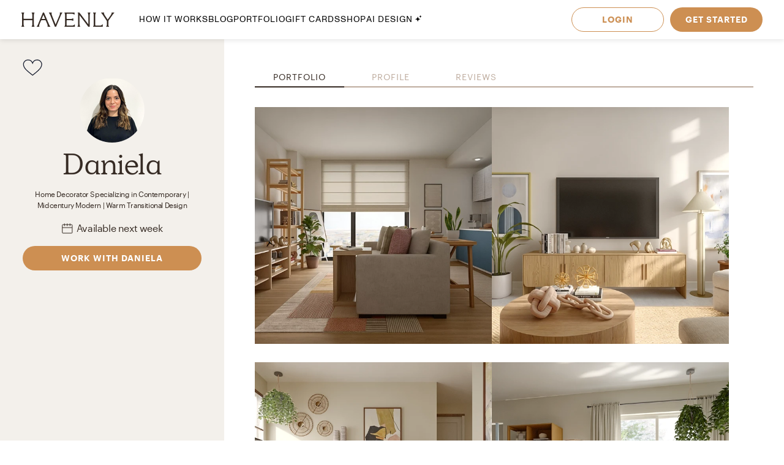

--- FILE ---
content_type: text/html; charset=utf-8
request_url: https://havenly.com/interior-designers/daniela-guerra-15421
body_size: 20379
content:
<!DOCTYPE html><html lang="en" data-test="document"><head><meta charSet="utf-8"/><meta content="width=device-width, initial-scale=1.0" name="viewport"/><script async="" src="https://www.youtube.com/iframe_api"></script><title data-test="default-template__title">Top Contemporary Home Decorator Near You: Daniela Guerra (Denver) - Havenly</title><meta name="description" content="I&#x27;m passionate about crafting cozy spaces that reflect each client&#x27;s aesthetic, vibe, and personality, infused with my personal style. I enjoy blending diverse " data-test="default-template__description"/><script type="application/ld+json">{"@context":"http://schema.org/","@type":"Person","familyName":"Guerra","givenName":"Daniela","worksFor":"Havenly","workLocation":"","jobTitle":"Interior Designer","knowsAbout":"Interior Design","Url":"https://havenly.com/interior-designers/daniela-guerra-15421"}</script><link rel="preload" as="font" type="font/woff2" crossorigin="anonymous" href="https://static.havenly.com/fonts/gt-walsheim/GT-Walsheim-Light.woff2"/><link rel="preload" as="font" type="font/woff2" crossorigin="anonymous" href="https://static.havenly.com/fonts/gt-walsheim/GT-Walsheim-Regular.woff2"/><link rel="preload" as="font" type="font/woff2" crossorigin="anonymous" href="https://static.havenly.com/fonts/gt-walsheim/GT-Walsheim-Medium.woff2"/><link rel="preload" as="font" type="font/woff2" crossorigin="anonymous" href="https://static.havenly.com/fonts/gt-walsheim/GT-Walsheim-Bold.woff2"/><link rel="preload" as="font" type="font/woff2" crossorigin="anonymous" href="https://static.havenly.com/fonts/gt-walsheim/GT-Walsheim-Regular-Oblique.woff2"/><link rel="preload" as="font" type="font/woff2" crossorigin="anonymous" href="https://static.havenly.com/fonts/simula/Simula-Book.woff2"/><link rel="preload" as="font" type="font/woff2" crossorigin="anonymous" href="https://static.havenly.com/fonts/simula/Simula-BookItalic.woff2"/><link rel="preload" as="font" type="font/woff2" crossorigin="anonymous" href="https://static.havenly.com/fonts/abc-monument-grotesk/ABCMonumentGrotesk-Regular.woff2"/><link rel="preload" as="font" type="font/woff2" crossorigin="anonymous" href="https://static.havenly.com/fonts/abc-monument-grotesk/ABCMonumentGrotesk-Medium.woff2"/><link rel="preload" as="font" type="font/woff2" crossorigin="anonymous" href="https://static.havenly.com/fonts/abc-monument-grotesk/ABCMonumentGrotesk-Bold.woff2"/><link rel="preload" as="font" type="font/woff2" crossorigin="anonymous" href="https://static.havenly.com/fonts/graphik/Graphik-Light-Web.woff2"/><link rel="preload" as="font" type="font/woff2" crossorigin="anonymous" href="https://static.havenly.com/fonts/graphik/Graphik-LightItalic-Web.woff2"/><link rel="preload" as="font" type="font/woff2" crossorigin="anonymous" href="https://static.havenly.com/fonts/graphik/Graphik-Regular-Web.woff2"/><link rel="preload" as="font" type="font/woff2" crossorigin="anonymous" href="https://static.havenly.com/fonts/graphik/Graphik-RegularItalic-Web.woff2"/><link rel="preload" as="font" type="font/woff2" crossorigin="anonymous" href="https://static.havenly.com/fonts/graphik/Graphik-Medium-Web.woff2"/><link rel="preload" as="font" type="font/woff2" crossorigin="anonymous" href="https://static.havenly.com/fonts/graphik/Graphik-MediumItalic-Web.woff2"/><link rel="preload" as="font" type="font/woff2" crossorigin="anonymous" href="https://static.havenly.com/fonts/graphik/Graphik-Semibold-Web.woff2"/><link rel="preload" as="font" type="font/woff2" crossorigin="anonymous" href="https://static.havenly.com/fonts/graphik/Graphik-SemiboldItalic-Web.woff2"/><link rel="preload" as="font" type="font/woff2" crossorigin="anonymous" href="https://static.havenly.com/fonts/graphik/Graphik-Bold-Web.woff2"/><link rel="preload" as="font" type="font/woff2" crossorigin="anonymous" href="https://static.havenly.com/fonts/graphik/Graphik-BoldItalic-Web.woff2"/><link data-test="default-template__canonical" rel="canonical" href="https://havenly.com/interior-designers/daniela-guerra-15421"/><meta name="facebook-domain-verification" content="nyvqfyxec8mlttb47xxx1lx7bj170c"/><meta data-test="default-template__index" name="robots" content="index,follow"/><meta name="next-head-count" content="29"/><link rel="preconnect" href="https://cdn.segment.com"/><link rel="dns-prefetch" href="https://cdn.segment.com"/><link rel="preconnect" href="https://static.havenly.com/"/><link rel="dns-prefetch" href="https://static.havenly.com/"/><meta charSet="utf-8"/><link rel="icon" href="/static/favicon.ico" sizes="any"/><link rel="icon" href="/static/favicon-16x16.png" type="image/png"/><link rel="icon" href="/static/favicon.svg" type="image/svg+xml"/><link rel="apple-touch-icon" href="/static/apple-touch-icon.png"/><link rel="preload" href="/_next/static/css/93f045d819b9a750.css" as="style"/><link rel="stylesheet" href="/_next/static/css/93f045d819b9a750.css" data-n-g=""/><link rel="preload" href="/_next/static/css/dc93db6eb80328fa.css" as="style"/><link rel="stylesheet" href="/_next/static/css/dc93db6eb80328fa.css" data-n-p=""/><link rel="preload" href="/_next/static/css/14e39e34ab93e58f.css" as="style"/><link rel="stylesheet" href="/_next/static/css/14e39e34ab93e58f.css" data-n-p=""/><link rel="preload" href="/_next/static/css/80ff41577ee25e98.css" as="style"/><link rel="stylesheet" href="/_next/static/css/80ff41577ee25e98.css" data-n-p=""/><link rel="preload" href="/_next/static/css/5033b68bf04ad7cb.css" as="style"/><link rel="stylesheet" href="/_next/static/css/5033b68bf04ad7cb.css" data-n-p=""/><noscript data-n-css=""></noscript><script defer="" nomodule="" src="/_next/static/chunks/polyfills-c67a75d1b6f99dc8.js"></script><script src="/_next/static/chunks/webpack-bc074ece2c8505e6.js" defer=""></script><script src="/_next/static/chunks/framework-275dc5f5cebfdd72.js" defer=""></script><script src="/_next/static/chunks/main-5e618ee7e8569f44.js" defer=""></script><script src="/_next/static/chunks/pages/_app-e91a5c1f01745f9a.js" defer=""></script><script src="/_next/static/chunks/3860-3bcdcfcaa4b943f2.js" defer=""></script><script src="/_next/static/chunks/502-8d197f3fb7fb09dd.js" defer=""></script><script src="/_next/static/chunks/6130-21f4f350a0629803.js" defer=""></script><script src="/_next/static/chunks/9303-ea2a7d1a4f7d8df5.js" defer=""></script><script src="/_next/static/chunks/9382-0e7fe7b197fdddb7.js" defer=""></script><script src="/_next/static/chunks/9738-ebc7628ddd20fb6c.js" defer=""></script><script src="/_next/static/chunks/9894-899285b52422629d.js" defer=""></script><script src="/_next/static/chunks/6456-315027a6c0ef028c.js" defer=""></script><script src="/_next/static/chunks/1252-732c6df2db5ff153.js" defer=""></script><script src="/_next/static/chunks/6497-4099159d1c28df0e.js" defer=""></script><script src="/_next/static/chunks/2000-a3bb2cb5cc553a3d.js" defer=""></script><script src="/_next/static/chunks/7072-551a2e5715c9bdd7.js" defer=""></script><script src="/_next/static/chunks/5184-dbeb310267e70b4e.js" defer=""></script><script src="/_next/static/chunks/2347-3ec777910c942b65.js" defer=""></script><script src="/_next/static/chunks/7711-f10dde6fa9352ca4.js" defer=""></script><script src="/_next/static/chunks/pages/interior-designers/profile/%5Bdesigner_slug%5D-52200d4505bb4279.js" defer=""></script><script src="/_next/static/7c5190fe4fe2d9bfc4890360fc85cd0854aac8ba_prod/_buildManifest.js" defer=""></script><script src="/_next/static/7c5190fe4fe2d9bfc4890360fc85cd0854aac8ba_prod/_ssgManifest.js" defer=""></script></head><body><div id="__next" data-reactroot=""><div data-test="default-template" class="not-snackbar DefaultTemplate_Page__ZM87n"><div class="Header_HeaderContainer__lOhrI styles_Body__fSeiO" style="top:0" id="HeaderWrapper" data-test="nav__role-logged-out"><div class="MobileHeader_MobileHeader__2fhON"><div class="MobileHeader_Header__79RKN"><a role="button" aria-label="Havenly Logo" class="MobileHeader_Logo__yyA8F" href="/"><svg width="105" height="17" viewBox="0 0 105 17" fill="none" xmlns="http://www.w3.org/2000/svg"><g clip-path="url(#a)" fill="#362B24"><path d="M14.399 2.461c.084-.437.26-.852.52-1.22a.295.295 0 0 0 .031-.322.314.314 0 0 0-.119-.123.335.335 0 0 0-.168-.046h-2.501a.335.335 0 0 0-.169.046.314.314 0 0 0-.154.287.294.294 0 0 0 .061.157c.26.369.439.784.526 1.221.117.64.17 1.29.155 1.94v2.834c0 .164-.069.321-.19.437a.666.666 0 0 1-.46.181H3.409a.666.666 0 0 1-.458-.181.606.606 0 0 1-.19-.437V4.401c-.017-.65.033-1.3.147-1.94.086-.437.265-.852.526-1.22a.301.301 0 0 0-.09-.443.336.336 0 0 0-.166-.048H.673a.337.337 0 0 0-.17.046.316.316 0 0 0-.119.122.298.298 0 0 0 .025.322c.262.368.442.784.53 1.221.117.64.169 1.29.155 1.94v8.675a9.786 9.786 0 0 1-.156 1.948 3.151 3.151 0 0 1-.53 1.234.301.301 0 0 0 .094.447c.052.03.11.045.17.045h2.505c.06 0 .12-.015.17-.045a.316.316 0 0 0 .12-.124.298.298 0 0 0-.026-.323 3.152 3.152 0 0 1-.534-1.234 9.774 9.774 0 0 1-.155-1.951V9.88c0-.164.069-.32.19-.437a.666.666 0 0 1 .458-.181h8.526c.172 0 .337.065.458.18.122.116.19.274.191.438v3.193a9.635 9.635 0 0 1-.157 1.951 3.15 3.15 0 0 1-.524 1.23.3.3 0 0 0 .094.453c.053.03.113.044.174.043h2.5a.337.337 0 0 0 .168-.048c.05-.03.09-.073.117-.124a.297.297 0 0 0-.028-.32 3.109 3.109 0 0 1-.518-1.234 9.606 9.606 0 0 1-.158-1.951V4.4c-.014-.65.038-1.3.156-1.94ZM31.783 15.045a19.632 19.632 0 0 1-.823-1.732l-.01-.023a1.254 1.254 0 0 1-.067-.146 1.51 1.51 0 0 0-.089-.188L25.694.938a.316.316 0 0 0-.12-.137.338.338 0 0 0-.18-.051h-.743a.334.334 0 0 0-.18.05.312.312 0 0 0-.121.138l-4.99 12.02-.012.04a1.415 1.415 0 0 1-.116.291.09.09 0 0 0 0 .024 16.33 16.33 0 0 1-.817 1.711 6.546 6.546 0 0 1-.853 1.215.298.298 0 0 0-.052.332c.026.055.068.101.12.133.053.033.114.05.177.05h2.274a.34.34 0 0 0 .153-.039.321.321 0 0 0 .116-.102.302.302 0 0 0 .028-.291 2.146 2.146 0 0 1-.128-1.234c.133-.643.33-1.272.59-1.878l1.419-3.415a.622.622 0 0 1 .238-.284.668.668 0 0 1 .364-.106h4.206c.13 0 .256.036.363.105.107.069.19.167.238.281l1.435 3.4a8.91 8.91 0 0 1 .618 1.89c.08.413.035.84-.128 1.231a.299.299 0 0 0 .026.294c.03.044.07.08.117.104a.34.34 0 0 0 .154.038h2.483a.337.337 0 0 0 .177-.052.316.316 0 0 0 .118-.135.3.3 0 0 0-.056-.333 5.503 5.503 0 0 1-.83-1.183ZM26.909 7.99h-3.896l1.93-4.652 1.966 4.652ZM45.842.75H43.64a.338.338 0 0 0-.153.036.305.305 0 0 0-.148.39c.152.406.182.844.086 1.264-.15.666-.365 1.316-.644 1.942l-4.156 9.812-3.917-9.84A8.91 8.91 0 0 1 34.1 2.4a1.763 1.763 0 0 1 .197-1.181.29.29 0 0 0 0-.31.315.315 0 0 0-.117-.115.334.334 0 0 0-.16-.043h-2.56a.336.336 0 0 0-.179.052.314.314 0 0 0-.119.136.293.293 0 0 0 .06.332c.347.382.638.808.863 1.266.25.485.562 1.187.928 2.089l4.779 11.928a.314.314 0 0 0 .12.144.338.338 0 0 0 .183.055h.811a.336.336 0 0 0 .18-.05.314.314 0 0 0 .121-.138L44.258 4.56a21.56 21.56 0 0 1 .945-2.04c.235-.451.53-.871.878-1.25a.295.295 0 0 0 .06-.334.312.312 0 0 0-.12-.135.334.334 0 0 0-.178-.05ZM59.962 14.107a.339.339 0 0 0-.203.005.32.32 0 0 0-.16.12 2.47 2.47 0 0 1-1.118.88c-.415.162-1.073.244-1.953.244h-4.944a.666.666 0 0 1-.458-.182.605.605 0 0 1-.19-.437v-4.76c0-.164.068-.321.19-.437a.666.666 0 0 1 .458-.182h3.528a7.9 7.9 0 0 1 1.83.155c.36.09.693.26.97.496a.34.34 0 0 0 .35.052.321.321 0 0 0 .14-.114.3.3 0 0 0 .052-.169V7.524a.3.3 0 0 0-.055-.168.322.322 0 0 0-.142-.113.333.333 0 0 0-.349.052c-.283.239-.62.413-.984.51-.598.129-1.21.183-1.824.163h-3.516a.666.666 0 0 1-.458-.182.606.606 0 0 1-.19-.436V2.762c0-.164.069-.321.19-.437a.666.666 0 0 1 .458-.181h4.503a7.742 7.742 0 0 1 2.071.206 2.68 2.68 0 0 1 1.146.654.337.337 0 0 0 .356.079.316.316 0 0 0 .146-.115.294.294 0 0 0 .052-.173V1.06a.3.3 0 0 0-.09-.216.33.33 0 0 0-.224-.094H48.85a.337.337 0 0 0-.168.047.316.316 0 0 0-.118.123.297.297 0 0 0 .026.32c.26.367.435.781.514 1.217.11.65.158 1.308.143 1.967v8.784c.014.648-.03 1.296-.133 1.936-.067.4-.241.777-.506 1.093a.297.297 0 0 0-.05.332c.026.054.067.1.12.132.052.032.113.05.176.049h11.026a.337.337 0 0 0 .23-.09.308.308 0 0 0 .093-.22v-2.036a.3.3 0 0 0-.067-.187.325.325 0 0 0-.173-.11ZM77.237.75h-2.343a.337.337 0 0 0-.17.047.315.315 0 0 0-.12.125.298.298 0 0 0 .032.324c.26.357.433.765.508 1.194.11.654.159 1.316.145 1.978v9.543L65.367.878a.338.338 0 0 0-.264-.128H63.67a.337.337 0 0 0-.17.047.316.316 0 0 0-.119.124.297.297 0 0 0 .03.323l.487.633v11.2c.014.658-.036 1.316-.147 1.966-.079.435-.254.85-.514 1.215a.301.301 0 0 0 .094.447c.05.03.11.045.17.045h2.343c.06.001.12-.014.172-.043a.317.317 0 0 0 .123-.123.299.299 0 0 0-.025-.326 3.152 3.152 0 0 1-.53-1.234 9.626 9.626 0 0 1-.156-1.951V3.65l9.83 12.97c.03.04.07.073.115.095a.34.34 0 0 0 .149.035h.972a.333.333 0 0 0 .23-.09.303.303 0 0 0 .095-.22V4.42a9.972 9.972 0 0 1 .156-1.965c.08-.435.258-.85.522-1.213a.301.301 0 0 0-.092-.445.337.337 0 0 0-.168-.047ZM91.262 13.882a.337.337 0 0 0-.21.018.317.317 0 0 0-.155.138c-.242.462-.644.83-1.138 1.044-.453.188-1.181.274-2.166.274h-3.88a.666.666 0 0 1-.46-.181.605.605 0 0 1-.19-.438V4.407a10.82 10.82 0 0 1 .133-1.967c.083-.43.269-.836.542-1.187a.302.302 0 0 0 .038-.328.316.316 0 0 0-.12-.128.337.337 0 0 0-.174-.047h-2.507c-.06 0-.12.016-.172.047a.313.313 0 0 0-.119.128.3.3 0 0 0 .037.328c.279.348.463.756.538 1.187.104.652.149 1.31.134 1.969v8.844a9.287 9.287 0 0 1-.144 1.831c-.078.422-.26.82-.528 1.165a.297.297 0 0 0-.037.326.315.315 0 0 0 .12.127c.051.031.11.048.171.048h10.208a.339.339 0 0 0 .233-.089.31.31 0 0 0 .098-.22v-2.255a.3.3 0 0 0-.07-.194.327.327 0 0 0-.182-.11ZM104.324.938a.315.315 0 0 0-.12-.138.334.334 0 0 0-.181-.05h-2.391a.322.322 0 0 0-.256.121.302.302 0 0 0-.057.268c.082.409.027.832-.157 1.21-.282.62-.625 1.212-1.024 1.77l-3.17 4.546-3.042-4.534a8.044 8.044 0 0 1-.93-1.738 1.65 1.65 0 0 1-.043-1.205.297.297 0 0 0-.024-.297.32.32 0 0 0-.119-.104.337.337 0 0 0-.156-.037h-2.69a.336.336 0 0 0-.18.055.313.313 0 0 0-.117.14.296.296 0 0 0 .074.337c.406.393.778.816 1.113 1.265.358.466.787 1.073 1.276 1.8l3.912 5.875v3.585a6.137 6.137 0 0 1-.138 1.572 2.124 2.124 0 0 1-.515.847.297.297 0 0 0-.064.337.314.314 0 0 0 .12.136.336.336 0 0 0 .18.051h2.504a.335.335 0 0 0 .18-.05.313.313 0 0 0 .12-.137.297.297 0 0 0-.063-.337c-.24-.24-.417-.53-.516-.847a6.044 6.044 0 0 1-.138-1.572v-3.713l3.96-5.655c.535-.774.984-1.396 1.366-1.85.366-.464.769-.9 1.205-1.304a.297.297 0 0 0 .081-.347Z"></path></g><defs><clipPath id="a"><path fill="#fff" transform="translate(.348 .75)" d="M0 0h104v16H0z"></path></clipPath></defs></svg></a><div class="MobileHeader_IconContainer__JWRxi"><button type="button" aria-label="Open Menu" class="MobileHeader_Hamburguer__0_ycF" data-test="configurable-nav__toggle-mobile"><div class="MobileHeader_Line__uIrug"></div><div class="MobileHeader_Line__uIrug"></div><div class="MobileHeader_Line__uIrug"></div></button></div></div><nav class="MobileHeader_Nav__U_7AK" data-test="nav-mobile"><div class="styles_Container__bRd5l MobileHeader_Content__EpT_R"><nav class="LoggedOutHeader_LoggedOutHeader__rjVDY"><div><button type="button" class="styles_Title2__AYSNu styles_Core4__mAt5T NavLinks_TabHeader__BU0KM"><div><span class="styles_Title2__AYSNu styles_Core4__mAt5T">How It Works</span><span class="NavLinks_Icon__tTCF5"><svg width="24" height="24" viewBox="0 0 24 24" xmlns="http://www.w3.org/2000/svg"><path d="M12 5v14M5 12h14"></path></svg></span></div></button><div class="NavLinks_Divider__jGsxO"></div><div class="NavLinks_TabHeader__BU0KM"><a href="/blog/" class="styles_Title2__AYSNu styles_Core4__mAt5T">Blog</a></div><div class="NavLinks_Divider__jGsxO"></div><button type="button" class="styles_Title2__AYSNu styles_Core4__mAt5T NavLinks_TabHeader__BU0KM"><div><span class="styles_Title2__AYSNu styles_Core4__mAt5T">Portfolio</span><span class="NavLinks_Icon__tTCF5"><svg width="24" height="24" viewBox="0 0 24 24" xmlns="http://www.w3.org/2000/svg"><path d="M12 5v14M5 12h14"></path></svg></span></div></button><div class="NavLinks_Divider__jGsxO"></div><div class="NavLinks_TabHeader__BU0KM"><a href="/gift" class="styles_Title2__AYSNu styles_Core4__mAt5T">Gift Cards</a></div><div class="NavLinks_Divider__jGsxO"></div><button type="button" class="styles_Title2__AYSNu styles_Core4__mAt5T NavLinks_TabHeader__BU0KM"><div><span class="styles_Title2__AYSNu styles_Core4__mAt5T">Shop</span><span class="NavLinks_Icon__tTCF5"><svg width="24" height="24" viewBox="0 0 24 24" xmlns="http://www.w3.org/2000/svg"><path d="M12 5v14M5 12h14"></path></svg></span></div></button><div class="NavLinks_Divider__jGsxO"></div><div class="NavLinks_TabHeader__BU0KM"><a href="/ai-interior-design" class="styles_Title2__AYSNu styles_Core4__mAt5T">AI Design<span style="margin-left:4px;display:inline-flex;align-items:center"><svg width="11" height="11" viewBox="0 0 11 11" fill="none" xmlns="http://www.w3.org/2000/svg" style="width:11px;height:11px"><path d="M8.461.089c-.015-.119-.187-.119-.202 0A2.037 2.037 0 0 1 6.496 1.85c-.118.016-.118.187 0 .202.92.118 1.646.843 1.763 1.763.015.119.187.119.202 0a2.037 2.037 0 0 1 1.762-1.763c.12-.015.12-.186 0-.202A2.036 2.036 0 0 1 8.461.09ZM4.227 2.383c-.027-.214-.336-.214-.364 0A4.278 4.278 0 0 1 .16 6.086c-.213.027-.213.336 0 .363a4.28 4.28 0 0 1 3.703 3.703c.028.214.337.214.364 0A4.279 4.279 0 0 1 7.93 6.45c.213-.027.213-.336 0-.363a4.278 4.278 0 0 1-3.703-3.703Z" fill="#000"></path></svg></span></a></div><div class="NavLinks_Divider__jGsxO"></div></div><div class="LoggedOutHeader_Links__8IJnr"><a class="styles_Overline__NxsuC" href="/login">LOGIN</a><a class="styles_Overline__NxsuC" href="/interior-design-style-quiz/style-inspiration">GET STARTED</a><a class="styles_Overline__NxsuC" href="https://havenly.kustomer.help">HELP</a></div><div class="Social_Social__3S9D9"><a href="https://www.facebook.com/TheHavenly" target="_blank" aria-label="Facebook" rel="noreferrer noopener"><svg width="12" height="22" viewBox="0 0 12 24" xmlns="http://www.w3.org/2000/svg"><path d="M11.665.23v3.675s-2.743-.27-3.43.769c-.375.567-.152 2.229-.185 3.423h3.637c-.307 1.394-.527 2.34-.754 3.548H8.03v11.42H2.99c.002-3.52 0-7.628 0-11.375H.847V8.097h2.12c.109-2.628.15-5.23 1.47-6.557C5.923.05 7.339.23 11.667.23" fill="#1B2132" fill-rule="evenodd"></path></svg></a><a href="https://twitter.com/theHavenly" target="_blank" aria-label="Twitter" rel="noreferrer noopener"><svg width="27" height="22" viewBox="0 0 27 22" xmlns="http://www.w3.org/2000/svg"><path d="M18.349.09c2.092-.035 3.205.717 4.268 1.675.903-.076 2.076-.575 2.767-.922.225-.12.448-.242.672-.363-.394 1.054-.93 1.879-1.753 2.505-.182.14-.362.327-.592.415v.014c1.172-.012 2.138-.535 3.057-.818v.013c-.483.757-1.135 1.525-1.832 2.076l-.843.662c.015 1.226-.018 2.396-.25 3.426-1.349 5.989-4.923 10.055-10.58 11.797-2.031.625-5.314.881-7.64.311-1.155-.283-2.198-.602-3.176-1.026a12.681 12.681 0 0 1-1.528-.778l-.474-.285c.524.016 1.139.158 1.725.065.532-.085 1.052-.062 1.54-.169 1.224-.264 2.308-.616 3.243-1.155.453-.261 1.14-.57 1.462-.947-.607.01-1.156-.129-1.608-.286-1.747-.61-2.764-1.73-3.424-3.413.529.057 2.054.193 2.41-.104-.666-.036-1.307-.417-1.765-.7-1.405-.87-2.552-2.327-2.543-4.569l.553.26c.353.147.713.226 1.133.311.179.036.534.14.739.065h-.027c-.272-.312-.715-.521-.988-.856-.902-1.107-1.746-2.812-1.212-4.841a6.11 6.11 0 0 1 .58-1.389l.026.013c.104.217.339.376.488.559.46.563 1.028 1.07 1.606 1.518 1.973 1.524 3.749 2.46 6.601 3.153.724.177 1.56.31 2.425.312-.244-.698-.166-1.83.025-2.505.482-1.7 1.526-2.925 3.057-3.582a6.605 6.605 0 0 1 1.2-.363l.658-.078" fill="#1B2132" fill-rule="evenodd"></path></svg></a><a href="https://www.instagram.com/theHavenly" target="_blank" aria-label="Instagram" rel="noreferrer noopener"><svg xmlns="http://www.w3.org/2000/svg" width="22" height="21" viewBox="0 0 22 21"><g fill="none"><path d="M10.6.4H6.2C5.1.5 4.3.6 3.6.9c-.7.3-1.2.6-1.8 1.2C1.2 2.7.8 3.3.6 4 .3 4.6.1 5.4.1 6.5 0 7.6 0 7.9 0 10.8c0 2.8 0 3.2.1 4.3 0 1.1.2 1.9.5 2.5.2.7.6 1.3 1.2 1.9.6.5 1.1.9 1.8 1.2.7.2 1.5.4 2.6.5h8.7c1.1-.1 1.9-.3 2.6-.5.7-.3 1.3-.7 1.8-1.2.6-.6 1-1.2 1.3-1.9.2-.6.4-1.4.4-2.5.1-1.1.1-1.5.1-4.3 0-2.9 0-3.2-.1-4.3 0-1.1-.2-1.9-.4-2.5-.3-.7-.7-1.3-1.3-1.9-.5-.6-1.1-.9-1.8-1.2-.7-.3-1.5-.4-2.6-.5h-4.3m0 1.8c2.8 0 3.1 0 4.2.1 1.1 0 1.6.2 2 .4.5.1.8.4 1.2.7.4.4.6.7.8 1.2.1.4.3 1 .3 2 .1 1.1.1 1.4.1 4.2 0 2.8 0 3.1-.1 4.2 0 1-.2 1.6-.3 1.9-.2.5-.4.9-.8 1.2-.4.4-.7.6-1.2.8-.4.2-.9.3-2 .4H6.3c-1-.1-1.6-.2-2-.4-.5-.2-.8-.4-1.2-.8-.4-.3-.6-.7-.8-1.2-.1-.3-.3-.9-.3-1.9-.1-1.1-.1-1.4-.1-4.2 0-2.8 0-3.1.1-4.2 0-1 .2-1.6.3-2 .2-.5.4-.8.8-1.2.4-.3.7-.6 1.2-.7.4-.2 1-.4 2-.4 1.1-.1 1.4-.1 4.3-.1" mask="url(#mask-2)" fill="#1c2233" transform="translate(-.056 -.242)"></path><path d="M10.544 13.976c-2 0-3.6-1.5-3.6-3.4 0-2 1.6-3.5 3.6-3.5 1.9 0 3.5 1.5 3.5 3.5 0 1.9-1.6 3.4-3.5 3.4m0-8.8c-3 0-5.5 2.4-5.5 5.4 0 2.9 2.5 5.3 5.5 5.3s5.4-2.4 5.4-5.3c0-3-2.4-5.4-5.4-5.4M17.444 4.976c0 .7-.6 1.2-1.3 1.2-.7 0-1.3-.5-1.3-1.2s.6-1.3 1.3-1.3c.7 0 1.3.6 1.3 1.3" fill="#1c2233"></path></g></svg></a><a href="https://www.pinterest.com/thehavenly" target="_blank" aria-label="Pinterest" rel="noreferrer noopener"><svg width="22" height="22" viewBox="0 0 24 24" xmlns="http://www.w3.org/2000/svg"><path d="M11.984.077C5.4.077.061 5.415.061 12c0 5.051 3.143 9.366 7.578 11.103-.104-.943-.198-2.39.042-3.42.216-.93 1.398-5.927 1.398-5.927s-.357-.714-.357-1.77c0-1.658.961-2.896 2.158-2.896 1.017 0 1.508.764 1.508 1.68 0 1.023-.651 2.552-.987 3.97-.281 1.187.595 2.154 1.765 2.154 2.12 0 3.748-2.234 3.748-5.46 0-2.855-2.05-4.85-4.98-4.85-3.393 0-5.384 2.544-5.384 5.174 0 1.025.395 2.123.887 2.72a.356.356 0 0 1 .083.343c-.09.376-.292 1.186-.33 1.352-.053.218-.174.264-.4.16-1.489-.694-2.42-2.871-2.42-4.62 0-3.76 2.733-7.215 7.878-7.215 4.136 0 7.35 2.947 7.35 6.886 0 4.11-2.59 7.417-6.186 7.417-1.209 0-2.344-.628-2.733-1.37 0 0-.598 2.277-.743 2.835-.27 1.036-.996 2.334-1.482 3.126a11.92 11.92 0 0 0 3.53.532c6.586 0 11.924-5.339 11.924-11.924C23.908 5.415 18.57.077 11.984.077l7.387 3.495" fill="#1B2132" fill-rule="evenodd"></path></svg></a></div></nav></div></nav></div><div class="DesktopHeader_DesktopHeader__gih0a"><nav class="LoggedOutHeader_Opaque__aYkPX"><div class="NavLinks_NavLinks__yq9c4"><a href="/"><div class="NavLinks_Logo__h_BoL" role="img" aria-label="Havenly Logo"><svg viewBox="0 0 336 53" fill="none" xmlns="http://www.w3.org/2000/svg"><path d="M45.264 6.515c.27-1.412.84-2.755 1.674-3.947a.942.942 0 0 0 .102-1.038 1.014 1.014 0 0 0-.383-.399 1.075 1.075 0 0 0-.543-.148h-8.055c-.192 0-.38.052-.544.148a1.014 1.014 0 0 0-.498.929c.015.184.083.36.198.508a10.357 10.357 0 0 1 1.693 3.947 31.22 31.22 0 0 1 .502 6.272v9.163a1.962 1.962 0 0 1-.616 1.413 2.141 2.141 0 0 1-1.477.585H9.86a2.141 2.141 0 0 1-1.474-.587 1.962 1.962 0 0 1-.613-1.411v-9.163a31.14 31.14 0 0 1 .476-6.272 10.262 10.262 0 0 1 1.693-3.947.965.965 0 0 0 .086-1.03 1.018 1.018 0 0 0-.375-.399 1.08 1.08 0 0 0-.535-.156H1.05c-.192 0-.38.051-.545.147a1.02 1.02 0 0 0-.385.397.966.966 0 0 0 .08 1.04 10.265 10.265 0 0 1 1.706 3.948c.378 2.07.546 4.17.501 6.272v28.047a31.752 31.752 0 0 1-.5 6.297A10.208 10.208 0 0 1 .2 51.12a.966.966 0 0 0-.085 1.045c.088.165.222.303.387.4.165.096.355.146.548.146h8.068c.193 0 .383-.05.548-.147a1.02 1.02 0 0 0 .387-.399.966.966 0 0 0-.086-1.045 10.211 10.211 0 0 1-1.718-3.99 31.712 31.712 0 0 1-.501-6.308V30.499c.001-.53.222-1.036.613-1.41.39-.375.92-.586 1.473-.587h27.463c.554 0 1.086.21 1.478.584.392.375.614.883.616 1.413v10.323a31.26 31.26 0 0 1-.508 6.309 10.207 10.207 0 0 1-1.687 3.977.966.966 0 0 0-.093 1.06c.09.167.227.307.396.403.17.096.363.144.56.14h8.055a1.08 1.08 0 0 0 .539-.156c.16-.098.291-.237.376-.4a.966.966 0 0 0-.09-1.035 10.077 10.077 0 0 1-1.669-3.99 31.167 31.167 0 0 1-.507-6.308V12.787a31.176 31.176 0 0 1 .5-6.272ZM101.262 47.197c-.78-1.415-1.675-3.303-2.651-5.599l-.032-.072a4.05 4.05 0 0 1-.216-.474 4.896 4.896 0 0 0-.285-.607L81.65 1.59a1.02 1.02 0 0 0-.39-.443 1.087 1.087 0 0 0-.58-.165h-2.392a1.074 1.074 0 0 0-.582.163 1.008 1.008 0 0 0-.388.445L61.247 40.45l-.038.128a4.544 4.544 0 0 1-.374.941.29.29 0 0 0 0 .08 52.886 52.886 0 0 1-2.633 5.531 21.174 21.174 0 0 1-2.746 3.929.963.963 0 0 0-.168 1.075c.083.175.217.324.387.429.169.104.366.16.567.16h7.326c.172-.003.341-.045.492-.124.151-.08.28-.193.374-.331a.981.981 0 0 0 .092-.942 6.962 6.962 0 0 1-.412-3.99 31.585 31.585 0 0 1 1.902-6.071l4.567-11.04a2.01 2.01 0 0 1 .767-.918 2.146 2.146 0 0 1 1.174-.344H86.07a2.14 2.14 0 0 1 1.169.34c.345.223.612.54.766.91l4.623 10.99a28.863 28.863 0 0 1 1.992 6.11 6.944 6.944 0 0 1-.412 3.983.97.97 0 0 0 .084.95c.094.14.224.255.376.335.153.08.324.122.498.123h7.997c.203-.002.4-.06.568-.168.168-.107.301-.259.382-.436a.97.97 0 0 0-.182-1.078 17.758 17.758 0 0 1-2.67-3.825ZM85.564 24.39H73.012l6.216-15.04 6.336 15.04ZM146.547.982h-7.097c-.172 0-.341.04-.492.118a.997.997 0 0 0-.547.781.984.984 0 0 0 .069.48 7.11 7.11 0 0 1 .279 4.086 33.698 33.698 0 0 1-2.074 6.279l-13.389 31.72-12.616-31.811a28.877 28.877 0 0 1-1.959-6.321 5.713 5.713 0 0 1 .634-3.82.94.94 0 0 0 0-1.002 1.017 1.017 0 0 0-.376-.37 1.075 1.075 0 0 0-.518-.14h-8.246a1.08 1.08 0 0 0-.573.167c-.17.108-.304.261-.384.44a.951.951 0 0 0 .19 1.075 17.65 17.65 0 0 1 2.784 4.093c.806 1.567 1.808 3.838 2.988 6.752l15.393 38.564c.076.189.21.351.385.466.174.115.38.176.592.178h2.613c.206.001.408-.056.581-.164.172-.108.308-.262.389-.444l16.269-38.812a69.881 69.881 0 0 1 3.044-6.595 18.921 18.921 0 0 1 2.829-4.044.977.977 0 0 0 .265-.512.956.956 0 0 0-.072-.568 1.01 1.01 0 0 0-.387-.435 1.075 1.075 0 0 0-.574-.16ZM192.03 44.167a1.084 1.084 0 0 0-.653.016c-.21.072-.39.207-.514.385a7.966 7.966 0 0 1-3.603 2.848c-1.338.522-3.457.789-6.292.789h-15.926a2.14 2.14 0 0 1-1.476-.59 1.96 1.96 0 0 1-.61-1.414V30.814c0-.53.219-1.039.61-1.414a2.14 2.14 0 0 1 1.476-.59h11.366a25.35 25.35 0 0 1 5.892.505 7.612 7.612 0 0 1 3.127 1.603 1.087 1.087 0 0 0 1.125.168c.185-.08.341-.208.451-.37a.97.97 0 0 0 .168-.545v-7.287a.976.976 0 0 0-.175-.545 1.038 1.038 0 0 0-.459-.365 1.068 1.068 0 0 0-1.123.17 8.147 8.147 0 0 1-3.171 1.645c-1.926.418-3.9.595-5.873.528h-11.328a2.14 2.14 0 0 1-1.473-.587 1.959 1.959 0 0 1-.613-1.41V7.486c.001-.53.222-1.037.613-1.411a2.14 2.14 0 0 1 1.473-.587h14.506a24.85 24.85 0 0 1 6.672.668 8.62 8.62 0 0 1 3.691 2.113c.142.149.328.253.533.298a1.018 1.018 0 0 0 1.082-.414.95.95 0 0 0 .168-.558v-5.61a.975.975 0 0 0-.292-.698 1.06 1.06 0 0 0-.717-.305h-34.453a1.08 1.08 0 0 0-.54.152 1.026 1.026 0 0 0-.38.398.964.964 0 0 0 .083 1.035 9.843 9.843 0 0 1 1.656 3.935 33.86 33.86 0 0 1 .463 6.357v28.4a34.91 34.91 0 0 1-.432 6.26 7.4 7.4 0 0 1-1.63 3.534.981.981 0 0 0-.244.514c-.029.19 0 .384.084.559.084.174.218.322.387.426.169.104.365.159.566.158h35.518a1.053 1.053 0 0 0 .738-.294.99.99 0 0 0 .303-.707v-6.583a.97.97 0 0 0-.217-.605 1.045 1.045 0 0 0-.557-.354ZM247.673.982h-7.548a1.083 1.083 0 0 0-.548.152 1.02 1.02 0 0 0-.383.405.973.973 0 0 0 .1 1.046 9.237 9.237 0 0 1 1.637 3.862 34.42 34.42 0 0 1 .469 6.394v30.852L209.44 1.395a1.03 1.03 0 0 0-.373-.304 1.085 1.085 0 0 0-.477-.109h-4.617a1.08 1.08 0 0 0-.547.15 1.024 1.024 0 0 0-.384.403.971.971 0 0 0 .094 1.044l1.572 2.047v36.207a33.697 33.697 0 0 1-.475 6.358 9.77 9.77 0 0 1-1.656 3.928.966.966 0 0 0-.085 1.045c.088.165.222.304.387.4.165.096.355.147.548.146h7.548c.195.004.387-.044.555-.139.168-.095.304-.233.395-.398a.971.971 0 0 0-.081-1.053 10.21 10.21 0 0 1-1.706-3.99 31.192 31.192 0 0 1-.501-6.309V10.358l31.662 41.933c.097.13.224.235.372.308.148.072.311.11.477.111h3.134c.277 0 .543-.105.74-.293a.981.981 0 0 0 .306-.709v-38.86a32.44 32.44 0 0 1 .501-6.352 9.684 9.684 0 0 1 1.681-3.923.966.966 0 0 0 .088-1.04 1.011 1.011 0 0 0-.382-.4 1.08 1.08 0 0 0-.543-.15ZM292.851 43.438a1.084 1.084 0 0 0-.678.058 1.026 1.026 0 0 0-.496.446 7.47 7.47 0 0 1-3.666 3.376c-1.458.608-3.805.887-6.976.887h-12.501a2.139 2.139 0 0 1-1.48-.587 1.96 1.96 0 0 1-.614-1.417V12.805a35.16 35.16 0 0 1 .432-6.358 9.047 9.047 0 0 1 1.744-3.837.975.975 0 0 0-.265-1.477 1.083 1.083 0 0 0-.56-.15h-8.074c-.196 0-.388.052-.554.152-.166.1-.299.243-.384.412a.965.965 0 0 0-.099.548.983.983 0 0 0 .219.515 8.449 8.449 0 0 1 1.732 3.837c.335 2.106.479 4.235.431 6.364v28.593a30.138 30.138 0 0 1-.463 5.92 8.716 8.716 0 0 1-1.7 3.765.96.96 0 0 0-.119 1.055c.085.17.218.312.384.412.166.1.357.154.553.154h32.88a1.085 1.085 0 0 0 .752-.287.992.992 0 0 0 .314-.715v-7.286a.977.977 0 0 0-.226-.628 1.05 1.05 0 0 0-.586-.356ZM334.927 1.59a1.002 1.002 0 0 0-.388-.446 1.068 1.068 0 0 0-.582-.161h-7.7c-.16 0-.318.036-.461.104a1.035 1.035 0 0 0-.365.287.968.968 0 0 0-.183.865 6.16 6.16 0 0 1-.507 3.91 34.162 34.162 0 0 1-3.298 5.727L311.231 26.57l-9.799-14.658a26.038 26.038 0 0 1-2.993-5.616 5.352 5.352 0 0 1-.14-3.899.974.974 0 0 0-.077-.96 1.032 1.032 0 0 0-.383-.336 1.082 1.082 0 0 0-.504-.118h-8.664a1.076 1.076 0 0 0-.578.176c-.171.112-.303.27-.379.454a.958.958 0 0 0-.052.579.99.99 0 0 0 .292.509 33.816 33.816 0 0 1 3.584 4.093c1.154 1.505 2.537 3.467 4.11 5.817l12.602 18.993v11.592a19.872 19.872 0 0 1-.444 5.082 6.863 6.863 0 0 1-1.661 2.738.967.967 0 0 0-.205 1.088c.081.181.216.335.388.443.171.107.372.164.578.164h8.068c.205 0 .406-.057.578-.164.171-.108.306-.262.387-.442a.96.96 0 0 0 .069-.574.99.99 0 0 0-.273-.515 6.719 6.719 0 0 1-1.662-2.738 19.605 19.605 0 0 1-.444-5.082V31.19l12.755-18.283c1.725-2.502 3.171-4.511 4.401-5.98a37.043 37.043 0 0 1 3.882-4.215c.16-.138.27-.32.317-.522a.956.956 0 0 0-.057-.601Z" fill="#E8E5DE"></path></svg></div></a><ul class="NavLinks_MenuLinkList__Ax2lY"><li class="NavLinks_MenuLinkContainer__qXZrv"><a href="/interior-design-services" class="NavLinks_MenuLinkTitle__RcjGA styles_Navigation__utYtg"><span>How It Works</span></a><div class="NavLinks_SubNavContainer__u_EDt"><nav><div class="styles_BorderTop__CSSp8 NavLinks_Outline__9IELz"></div><a class="ImageMegaMenu_ImageContainer__ZUPvH" href="/interior-design-services"><span style="box-sizing:border-box;display:block;overflow:hidden;width:initial;height:initial;background:none;opacity:1;border:0;margin:0;padding:0;position:relative"><span style="box-sizing:border-box;display:block;width:initial;height:initial;background:none;opacity:1;border:0;margin:0;padding:0;padding-top:64.92307692307693%"></span><img alt="" src="[data-uri]" decoding="async" data-nimg="responsive" style="position:absolute;top:0;left:0;bottom:0;right:0;box-sizing:border-box;padding:0;border:none;margin:auto;display:block;width:0;height:0;min-width:100%;max-width:100%;min-height:100%;max-height:100%"/><noscript><img alt="" sizes="23vw" srcSet="https://images.havenly.com/unsafe/64x/filters:quality(100)/https://s3.amazonaws.com/static.havenly.com/content/submenu/header-details.jpg 64w, https://images.havenly.com/unsafe/96x/filters:quality(100)/https://s3.amazonaws.com/static.havenly.com/content/submenu/header-details.jpg 96w, https://images.havenly.com/unsafe/128x/filters:quality(100)/https://s3.amazonaws.com/static.havenly.com/content/submenu/header-details.jpg 128w, https://images.havenly.com/unsafe/210x/filters:quality(100)/https://s3.amazonaws.com/static.havenly.com/content/submenu/header-details.jpg 210w, https://images.havenly.com/unsafe/244x/filters:quality(100)/https://s3.amazonaws.com/static.havenly.com/content/submenu/header-details.jpg 244w, https://images.havenly.com/unsafe/256x/filters:quality(100)/https://s3.amazonaws.com/static.havenly.com/content/submenu/header-details.jpg 256w, https://images.havenly.com/unsafe/282x/filters:quality(100)/https://s3.amazonaws.com/static.havenly.com/content/submenu/header-details.jpg 282w, https://images.havenly.com/unsafe/328x/filters:quality(100)/https://s3.amazonaws.com/static.havenly.com/content/submenu/header-details.jpg 328w, https://images.havenly.com/unsafe/380x/filters:quality(100)/https://s3.amazonaws.com/static.havenly.com/content/submenu/header-details.jpg 380w, https://images.havenly.com/unsafe/384x/filters:quality(100)/https://s3.amazonaws.com/static.havenly.com/content/submenu/header-details.jpg 384w, https://images.havenly.com/unsafe/442x/filters:quality(100)/https://s3.amazonaws.com/static.havenly.com/content/submenu/header-details.jpg 442w, https://images.havenly.com/unsafe/512x/filters:quality(100)/https://s3.amazonaws.com/static.havenly.com/content/submenu/header-details.jpg 512w, https://images.havenly.com/unsafe/594x/filters:quality(100)/https://s3.amazonaws.com/static.havenly.com/content/submenu/header-details.jpg 594w, https://images.havenly.com/unsafe/688x/filters:quality(100)/https://s3.amazonaws.com/static.havenly.com/content/submenu/header-details.jpg 688w, https://images.havenly.com/unsafe/798x/filters:quality(100)/https://s3.amazonaws.com/static.havenly.com/content/submenu/header-details.jpg 798w, https://images.havenly.com/unsafe/926x/filters:quality(100)/https://s3.amazonaws.com/static.havenly.com/content/submenu/header-details.jpg 926w, https://images.havenly.com/unsafe/1074x/filters:quality(100)/https://s3.amazonaws.com/static.havenly.com/content/submenu/header-details.jpg 1074w, https://images.havenly.com/unsafe/1246x/filters:quality(100)/https://s3.amazonaws.com/static.havenly.com/content/submenu/header-details.jpg 1246w, https://images.havenly.com/unsafe/1446x/filters:quality(100)/https://s3.amazonaws.com/static.havenly.com/content/submenu/header-details.jpg 1446w, https://images.havenly.com/unsafe/1678x/filters:quality(100)/https://s3.amazonaws.com/static.havenly.com/content/submenu/header-details.jpg 1678w, https://images.havenly.com/unsafe/1946x/filters:quality(100)/https://s3.amazonaws.com/static.havenly.com/content/submenu/header-details.jpg 1946w, https://images.havenly.com/unsafe/2258x/filters:quality(100)/https://s3.amazonaws.com/static.havenly.com/content/submenu/header-details.jpg 2258w, https://images.havenly.com/unsafe/2618x/filters:quality(100)/https://s3.amazonaws.com/static.havenly.com/content/submenu/header-details.jpg 2618w, https://images.havenly.com/unsafe/3038x/filters:quality(100)/https://s3.amazonaws.com/static.havenly.com/content/submenu/header-details.jpg 3038w, https://images.havenly.com/unsafe/3524x/filters:quality(100)/https://s3.amazonaws.com/static.havenly.com/content/submenu/header-details.jpg 3524w, https://images.havenly.com/unsafe/4088x/filters:quality(100)/https://s3.amazonaws.com/static.havenly.com/content/submenu/header-details.jpg 4088w, https://images.havenly.com/unsafe/4742x/filters:quality(100)/https://s3.amazonaws.com/static.havenly.com/content/submenu/header-details.jpg 4742w, https://images.havenly.com/unsafe/5500x/filters:quality(100)/https://s3.amazonaws.com/static.havenly.com/content/submenu/header-details.jpg 5500w, https://images.havenly.com/unsafe/6380x/filters:quality(100)/https://s3.amazonaws.com/static.havenly.com/content/submenu/header-details.jpg 6380w, https://images.havenly.com/unsafe/7400x/filters:quality(100)/https://s3.amazonaws.com/static.havenly.com/content/submenu/header-details.jpg 7400w" src="https://images.havenly.com/unsafe/7400x/filters:quality(100)/https://s3.amazonaws.com/static.havenly.com/content/submenu/header-details.jpg" decoding="async" data-nimg="responsive" style="position:absolute;top:0;left:0;bottom:0;right:0;box-sizing:border-box;padding:0;border:none;margin:auto;display:block;width:0;height:0;min-width:100%;max-width:100%;min-height:100%;max-height:100%" loading="lazy"/></noscript></span><p class="styles_Title2__AYSNu">The Details</p></a><a class="ImageMegaMenu_ImageContainer__ZUPvH" href="/interior-designers"><span style="box-sizing:border-box;display:block;overflow:hidden;width:initial;height:initial;background:none;opacity:1;border:0;margin:0;padding:0;position:relative"><span style="box-sizing:border-box;display:block;width:initial;height:initial;background:none;opacity:1;border:0;margin:0;padding:0;padding-top:64.92307692307693%"></span><img alt="" src="[data-uri]" decoding="async" data-nimg="responsive" style="position:absolute;top:0;left:0;bottom:0;right:0;box-sizing:border-box;padding:0;border:none;margin:auto;display:block;width:0;height:0;min-width:100%;max-width:100%;min-height:100%;max-height:100%"/><noscript><img alt="" sizes="23vw" srcSet="https://images.havenly.com/unsafe/64x/filters:quality(100)/https://s3.amazonaws.com/static.havenly.com/content/submenu/header-designers.jpg 64w, https://images.havenly.com/unsafe/96x/filters:quality(100)/https://s3.amazonaws.com/static.havenly.com/content/submenu/header-designers.jpg 96w, https://images.havenly.com/unsafe/128x/filters:quality(100)/https://s3.amazonaws.com/static.havenly.com/content/submenu/header-designers.jpg 128w, https://images.havenly.com/unsafe/210x/filters:quality(100)/https://s3.amazonaws.com/static.havenly.com/content/submenu/header-designers.jpg 210w, https://images.havenly.com/unsafe/244x/filters:quality(100)/https://s3.amazonaws.com/static.havenly.com/content/submenu/header-designers.jpg 244w, https://images.havenly.com/unsafe/256x/filters:quality(100)/https://s3.amazonaws.com/static.havenly.com/content/submenu/header-designers.jpg 256w, https://images.havenly.com/unsafe/282x/filters:quality(100)/https://s3.amazonaws.com/static.havenly.com/content/submenu/header-designers.jpg 282w, https://images.havenly.com/unsafe/328x/filters:quality(100)/https://s3.amazonaws.com/static.havenly.com/content/submenu/header-designers.jpg 328w, https://images.havenly.com/unsafe/380x/filters:quality(100)/https://s3.amazonaws.com/static.havenly.com/content/submenu/header-designers.jpg 380w, https://images.havenly.com/unsafe/384x/filters:quality(100)/https://s3.amazonaws.com/static.havenly.com/content/submenu/header-designers.jpg 384w, https://images.havenly.com/unsafe/442x/filters:quality(100)/https://s3.amazonaws.com/static.havenly.com/content/submenu/header-designers.jpg 442w, https://images.havenly.com/unsafe/512x/filters:quality(100)/https://s3.amazonaws.com/static.havenly.com/content/submenu/header-designers.jpg 512w, https://images.havenly.com/unsafe/594x/filters:quality(100)/https://s3.amazonaws.com/static.havenly.com/content/submenu/header-designers.jpg 594w, https://images.havenly.com/unsafe/688x/filters:quality(100)/https://s3.amazonaws.com/static.havenly.com/content/submenu/header-designers.jpg 688w, https://images.havenly.com/unsafe/798x/filters:quality(100)/https://s3.amazonaws.com/static.havenly.com/content/submenu/header-designers.jpg 798w, https://images.havenly.com/unsafe/926x/filters:quality(100)/https://s3.amazonaws.com/static.havenly.com/content/submenu/header-designers.jpg 926w, https://images.havenly.com/unsafe/1074x/filters:quality(100)/https://s3.amazonaws.com/static.havenly.com/content/submenu/header-designers.jpg 1074w, https://images.havenly.com/unsafe/1246x/filters:quality(100)/https://s3.amazonaws.com/static.havenly.com/content/submenu/header-designers.jpg 1246w, https://images.havenly.com/unsafe/1446x/filters:quality(100)/https://s3.amazonaws.com/static.havenly.com/content/submenu/header-designers.jpg 1446w, https://images.havenly.com/unsafe/1678x/filters:quality(100)/https://s3.amazonaws.com/static.havenly.com/content/submenu/header-designers.jpg 1678w, https://images.havenly.com/unsafe/1946x/filters:quality(100)/https://s3.amazonaws.com/static.havenly.com/content/submenu/header-designers.jpg 1946w, https://images.havenly.com/unsafe/2258x/filters:quality(100)/https://s3.amazonaws.com/static.havenly.com/content/submenu/header-designers.jpg 2258w, https://images.havenly.com/unsafe/2618x/filters:quality(100)/https://s3.amazonaws.com/static.havenly.com/content/submenu/header-designers.jpg 2618w, https://images.havenly.com/unsafe/3038x/filters:quality(100)/https://s3.amazonaws.com/static.havenly.com/content/submenu/header-designers.jpg 3038w, https://images.havenly.com/unsafe/3524x/filters:quality(100)/https://s3.amazonaws.com/static.havenly.com/content/submenu/header-designers.jpg 3524w, https://images.havenly.com/unsafe/4088x/filters:quality(100)/https://s3.amazonaws.com/static.havenly.com/content/submenu/header-designers.jpg 4088w, https://images.havenly.com/unsafe/4742x/filters:quality(100)/https://s3.amazonaws.com/static.havenly.com/content/submenu/header-designers.jpg 4742w, https://images.havenly.com/unsafe/5500x/filters:quality(100)/https://s3.amazonaws.com/static.havenly.com/content/submenu/header-designers.jpg 5500w, https://images.havenly.com/unsafe/6380x/filters:quality(100)/https://s3.amazonaws.com/static.havenly.com/content/submenu/header-designers.jpg 6380w, https://images.havenly.com/unsafe/7400x/filters:quality(100)/https://s3.amazonaws.com/static.havenly.com/content/submenu/header-designers.jpg 7400w" src="https://images.havenly.com/unsafe/7400x/filters:quality(100)/https://s3.amazonaws.com/static.havenly.com/content/submenu/header-designers.jpg" decoding="async" data-nimg="responsive" style="position:absolute;top:0;left:0;bottom:0;right:0;box-sizing:border-box;padding:0;border:none;margin:auto;display:block;width:0;height:0;min-width:100%;max-width:100%;min-height:100%;max-height:100%" loading="lazy"/></noscript></span><p class="styles_Title2__AYSNu">Designers</p></a><a class="ImageMegaMenu_ImageContainer__ZUPvH" href="/interior-design-style-quiz"><span style="box-sizing:border-box;display:block;overflow:hidden;width:initial;height:initial;background:none;opacity:1;border:0;margin:0;padding:0;position:relative"><span style="box-sizing:border-box;display:block;width:initial;height:initial;background:none;opacity:1;border:0;margin:0;padding:0;padding-top:64.92307692307693%"></span><img alt="" src="[data-uri]" decoding="async" data-nimg="responsive" style="position:absolute;top:0;left:0;bottom:0;right:0;box-sizing:border-box;padding:0;border:none;margin:auto;display:block;width:0;height:0;min-width:100%;max-width:100%;min-height:100%;max-height:100%"/><noscript><img alt="" sizes="23vw" srcSet="https://images.havenly.com/unsafe/64x/filters:quality(100)/https://s3.amazonaws.com/static.havenly.com/content/submenu/header-pricing.jpg 64w, https://images.havenly.com/unsafe/96x/filters:quality(100)/https://s3.amazonaws.com/static.havenly.com/content/submenu/header-pricing.jpg 96w, https://images.havenly.com/unsafe/128x/filters:quality(100)/https://s3.amazonaws.com/static.havenly.com/content/submenu/header-pricing.jpg 128w, https://images.havenly.com/unsafe/210x/filters:quality(100)/https://s3.amazonaws.com/static.havenly.com/content/submenu/header-pricing.jpg 210w, https://images.havenly.com/unsafe/244x/filters:quality(100)/https://s3.amazonaws.com/static.havenly.com/content/submenu/header-pricing.jpg 244w, https://images.havenly.com/unsafe/256x/filters:quality(100)/https://s3.amazonaws.com/static.havenly.com/content/submenu/header-pricing.jpg 256w, https://images.havenly.com/unsafe/282x/filters:quality(100)/https://s3.amazonaws.com/static.havenly.com/content/submenu/header-pricing.jpg 282w, https://images.havenly.com/unsafe/328x/filters:quality(100)/https://s3.amazonaws.com/static.havenly.com/content/submenu/header-pricing.jpg 328w, https://images.havenly.com/unsafe/380x/filters:quality(100)/https://s3.amazonaws.com/static.havenly.com/content/submenu/header-pricing.jpg 380w, https://images.havenly.com/unsafe/384x/filters:quality(100)/https://s3.amazonaws.com/static.havenly.com/content/submenu/header-pricing.jpg 384w, https://images.havenly.com/unsafe/442x/filters:quality(100)/https://s3.amazonaws.com/static.havenly.com/content/submenu/header-pricing.jpg 442w, https://images.havenly.com/unsafe/512x/filters:quality(100)/https://s3.amazonaws.com/static.havenly.com/content/submenu/header-pricing.jpg 512w, https://images.havenly.com/unsafe/594x/filters:quality(100)/https://s3.amazonaws.com/static.havenly.com/content/submenu/header-pricing.jpg 594w, https://images.havenly.com/unsafe/688x/filters:quality(100)/https://s3.amazonaws.com/static.havenly.com/content/submenu/header-pricing.jpg 688w, https://images.havenly.com/unsafe/798x/filters:quality(100)/https://s3.amazonaws.com/static.havenly.com/content/submenu/header-pricing.jpg 798w, https://images.havenly.com/unsafe/926x/filters:quality(100)/https://s3.amazonaws.com/static.havenly.com/content/submenu/header-pricing.jpg 926w, https://images.havenly.com/unsafe/1074x/filters:quality(100)/https://s3.amazonaws.com/static.havenly.com/content/submenu/header-pricing.jpg 1074w, https://images.havenly.com/unsafe/1246x/filters:quality(100)/https://s3.amazonaws.com/static.havenly.com/content/submenu/header-pricing.jpg 1246w, https://images.havenly.com/unsafe/1446x/filters:quality(100)/https://s3.amazonaws.com/static.havenly.com/content/submenu/header-pricing.jpg 1446w, https://images.havenly.com/unsafe/1678x/filters:quality(100)/https://s3.amazonaws.com/static.havenly.com/content/submenu/header-pricing.jpg 1678w, https://images.havenly.com/unsafe/1946x/filters:quality(100)/https://s3.amazonaws.com/static.havenly.com/content/submenu/header-pricing.jpg 1946w, https://images.havenly.com/unsafe/2258x/filters:quality(100)/https://s3.amazonaws.com/static.havenly.com/content/submenu/header-pricing.jpg 2258w, https://images.havenly.com/unsafe/2618x/filters:quality(100)/https://s3.amazonaws.com/static.havenly.com/content/submenu/header-pricing.jpg 2618w, https://images.havenly.com/unsafe/3038x/filters:quality(100)/https://s3.amazonaws.com/static.havenly.com/content/submenu/header-pricing.jpg 3038w, https://images.havenly.com/unsafe/3524x/filters:quality(100)/https://s3.amazonaws.com/static.havenly.com/content/submenu/header-pricing.jpg 3524w, https://images.havenly.com/unsafe/4088x/filters:quality(100)/https://s3.amazonaws.com/static.havenly.com/content/submenu/header-pricing.jpg 4088w, https://images.havenly.com/unsafe/4742x/filters:quality(100)/https://s3.amazonaws.com/static.havenly.com/content/submenu/header-pricing.jpg 4742w, https://images.havenly.com/unsafe/5500x/filters:quality(100)/https://s3.amazonaws.com/static.havenly.com/content/submenu/header-pricing.jpg 5500w, https://images.havenly.com/unsafe/6380x/filters:quality(100)/https://s3.amazonaws.com/static.havenly.com/content/submenu/header-pricing.jpg 6380w, https://images.havenly.com/unsafe/7400x/filters:quality(100)/https://s3.amazonaws.com/static.havenly.com/content/submenu/header-pricing.jpg 7400w" src="https://images.havenly.com/unsafe/7400x/filters:quality(100)/https://s3.amazonaws.com/static.havenly.com/content/submenu/header-pricing.jpg" decoding="async" data-nimg="responsive" style="position:absolute;top:0;left:0;bottom:0;right:0;box-sizing:border-box;padding:0;border:none;margin:auto;display:block;width:0;height:0;min-width:100%;max-width:100%;min-height:100%;max-height:100%" loading="lazy"/></noscript></span><p class="styles_Title2__AYSNu">Style Quiz</p></a><a class="ImageMegaMenu_ImageContainer__ZUPvH" href="/reviews"><span style="box-sizing:border-box;display:block;overflow:hidden;width:initial;height:initial;background:none;opacity:1;border:0;margin:0;padding:0;position:relative"><span style="box-sizing:border-box;display:block;width:initial;height:initial;background:none;opacity:1;border:0;margin:0;padding:0;padding-top:64.92307692307693%"></span><img alt="" src="[data-uri]" decoding="async" data-nimg="responsive" style="position:absolute;top:0;left:0;bottom:0;right:0;box-sizing:border-box;padding:0;border:none;margin:auto;display:block;width:0;height:0;min-width:100%;max-width:100%;min-height:100%;max-height:100%"/><noscript><img alt="" sizes="23vw" srcSet="https://images.havenly.com/unsafe/64x/filters:quality(100)/https://s3.amazonaws.com/static.havenly.com/content/submenu/header-reviews.jpg 64w, https://images.havenly.com/unsafe/96x/filters:quality(100)/https://s3.amazonaws.com/static.havenly.com/content/submenu/header-reviews.jpg 96w, https://images.havenly.com/unsafe/128x/filters:quality(100)/https://s3.amazonaws.com/static.havenly.com/content/submenu/header-reviews.jpg 128w, https://images.havenly.com/unsafe/210x/filters:quality(100)/https://s3.amazonaws.com/static.havenly.com/content/submenu/header-reviews.jpg 210w, https://images.havenly.com/unsafe/244x/filters:quality(100)/https://s3.amazonaws.com/static.havenly.com/content/submenu/header-reviews.jpg 244w, https://images.havenly.com/unsafe/256x/filters:quality(100)/https://s3.amazonaws.com/static.havenly.com/content/submenu/header-reviews.jpg 256w, https://images.havenly.com/unsafe/282x/filters:quality(100)/https://s3.amazonaws.com/static.havenly.com/content/submenu/header-reviews.jpg 282w, https://images.havenly.com/unsafe/328x/filters:quality(100)/https://s3.amazonaws.com/static.havenly.com/content/submenu/header-reviews.jpg 328w, https://images.havenly.com/unsafe/380x/filters:quality(100)/https://s3.amazonaws.com/static.havenly.com/content/submenu/header-reviews.jpg 380w, https://images.havenly.com/unsafe/384x/filters:quality(100)/https://s3.amazonaws.com/static.havenly.com/content/submenu/header-reviews.jpg 384w, https://images.havenly.com/unsafe/442x/filters:quality(100)/https://s3.amazonaws.com/static.havenly.com/content/submenu/header-reviews.jpg 442w, https://images.havenly.com/unsafe/512x/filters:quality(100)/https://s3.amazonaws.com/static.havenly.com/content/submenu/header-reviews.jpg 512w, https://images.havenly.com/unsafe/594x/filters:quality(100)/https://s3.amazonaws.com/static.havenly.com/content/submenu/header-reviews.jpg 594w, https://images.havenly.com/unsafe/688x/filters:quality(100)/https://s3.amazonaws.com/static.havenly.com/content/submenu/header-reviews.jpg 688w, https://images.havenly.com/unsafe/798x/filters:quality(100)/https://s3.amazonaws.com/static.havenly.com/content/submenu/header-reviews.jpg 798w, https://images.havenly.com/unsafe/926x/filters:quality(100)/https://s3.amazonaws.com/static.havenly.com/content/submenu/header-reviews.jpg 926w, https://images.havenly.com/unsafe/1074x/filters:quality(100)/https://s3.amazonaws.com/static.havenly.com/content/submenu/header-reviews.jpg 1074w, https://images.havenly.com/unsafe/1246x/filters:quality(100)/https://s3.amazonaws.com/static.havenly.com/content/submenu/header-reviews.jpg 1246w, https://images.havenly.com/unsafe/1446x/filters:quality(100)/https://s3.amazonaws.com/static.havenly.com/content/submenu/header-reviews.jpg 1446w, https://images.havenly.com/unsafe/1678x/filters:quality(100)/https://s3.amazonaws.com/static.havenly.com/content/submenu/header-reviews.jpg 1678w, https://images.havenly.com/unsafe/1946x/filters:quality(100)/https://s3.amazonaws.com/static.havenly.com/content/submenu/header-reviews.jpg 1946w, https://images.havenly.com/unsafe/2258x/filters:quality(100)/https://s3.amazonaws.com/static.havenly.com/content/submenu/header-reviews.jpg 2258w, https://images.havenly.com/unsafe/2618x/filters:quality(100)/https://s3.amazonaws.com/static.havenly.com/content/submenu/header-reviews.jpg 2618w, https://images.havenly.com/unsafe/3038x/filters:quality(100)/https://s3.amazonaws.com/static.havenly.com/content/submenu/header-reviews.jpg 3038w, https://images.havenly.com/unsafe/3524x/filters:quality(100)/https://s3.amazonaws.com/static.havenly.com/content/submenu/header-reviews.jpg 3524w, https://images.havenly.com/unsafe/4088x/filters:quality(100)/https://s3.amazonaws.com/static.havenly.com/content/submenu/header-reviews.jpg 4088w, https://images.havenly.com/unsafe/4742x/filters:quality(100)/https://s3.amazonaws.com/static.havenly.com/content/submenu/header-reviews.jpg 4742w, https://images.havenly.com/unsafe/5500x/filters:quality(100)/https://s3.amazonaws.com/static.havenly.com/content/submenu/header-reviews.jpg 5500w, https://images.havenly.com/unsafe/6380x/filters:quality(100)/https://s3.amazonaws.com/static.havenly.com/content/submenu/header-reviews.jpg 6380w, https://images.havenly.com/unsafe/7400x/filters:quality(100)/https://s3.amazonaws.com/static.havenly.com/content/submenu/header-reviews.jpg 7400w" src="https://images.havenly.com/unsafe/7400x/filters:quality(100)/https://s3.amazonaws.com/static.havenly.com/content/submenu/header-reviews.jpg" decoding="async" data-nimg="responsive" style="position:absolute;top:0;left:0;bottom:0;right:0;box-sizing:border-box;padding:0;border:none;margin:auto;display:block;width:0;height:0;min-width:100%;max-width:100%;min-height:100%;max-height:100%" loading="lazy"/></noscript></span><p class="styles_Title2__AYSNu">Reviews</p></a></nav></div></li><li class="NavLinks_MenuLinkContainer__qXZrv"><a href="/blog/" class="NavLinks_MenuLinkTitle__RcjGA styles_Navigation__utYtg"><span>Blog</span></a></li><li class="NavLinks_MenuLinkContainer__qXZrv"><a href="/exp/interior-design-ideas" class="NavLinks_MenuLinkTitle__RcjGA styles_Navigation__utYtg"><span>Portfolio</span></a><div class="NavLinks_SubNavContainer__u_EDt"><nav><div class="styles_BorderTop__CSSp8 NavLinks_Outline__9IELz"></div><div class="MegaMenu_MegaMenu__lFu54"><div class="MegaMenu_SubMenu__eIBQF"><span class="styles_Title3__lX_Ji MegaMenu_SubMenuTitle__It8D7">By Room</span><div class="MegaMenu_SubMenuLinks__Au9hZ"><a class="MegaMenu_LinkDetails__Inlci" href="/exp/living-room-design-ideas">Living Room</a><a class="MegaMenu_LinkDetails__Inlci" href="/exp/dining-room-design-ideas">Dining Room</a><a class="MegaMenu_LinkDetails__Inlci" href="/exp/bedroom-design-ideas">Bedroom</a><a class="MegaMenu_LinkDetails__Inlci" href="/exp/office-design-ideas">Home Office</a><a class="MegaMenu_LinkDetails__Inlci" href="/exp/nursery-design-ideas">Nursery</a><a class="MegaMenu_LinkDetails__Inlci" href="/exp/patio-design-ideas">Patio</a><a class="MegaMenu_LinkDetails__Inlci" href="/exp/entry-way-design-ideas">Entry Way</a></div></div><div class="MegaMenu_SubMenu__eIBQF"><span class="styles_Title3__lX_Ji MegaMenu_SubMenuTitle__It8D7">By Style</span><div class="MegaMenu_SubMenuLinks__Au9hZ"><a class="MegaMenu_LinkDetails__Inlci" href="/exp/midcentury-modern-design-ideas">Midcentury Modern</a><a class="MegaMenu_LinkDetails__Inlci" href="/exp/bohemian-design-ideas">Bohemian</a><a class="MegaMenu_LinkDetails__Inlci" href="/exp/farmhouse-design-ideas">Farmhouse</a><a class="MegaMenu_LinkDetails__Inlci" href="/exp/traditional-design-ideas">Traditional</a><a class="MegaMenu_LinkDetails__Inlci" href="/exp/coastal-design-ideas">Coastal</a><a class="MegaMenu_LinkDetails__Inlci" href="/exp/scandinavian-design-ideas">Scandinavian</a><a class="MegaMenu_LinkDetails__Inlci" href="/exp/glam-design-ideas">Glam</a></div></div><div class="MegaMenu_ImageGroup__V3gJs"><a class="MegaMenu_Image___Yd71" href="/in-person"><span style="box-sizing:border-box;display:inline-block;overflow:hidden;width:420px;height:275px;background:none;opacity:1;border:0;margin:0;padding:0;position:relative"><img alt="Havenly In-Person" src="[data-uri]" decoding="async" data-nimg="fixed" style="position:absolute;top:0;left:0;bottom:0;right:0;box-sizing:border-box;padding:0;border:none;margin:auto;display:block;width:0;height:0;min-width:100%;max-width:100%;min-height:100%;max-height:100%;background-size:cover;background-position:0% 0%;filter:blur(20px);background-image:url(&quot;https://images.havenly.com/unsafe/30x/filters:quality(50)/https://s3.amazonaws.com/static.havenly.com/content/submenu/header-nyc-showroom_2023.jpg&quot;)"/><noscript><img alt="Havenly In-Person" srcSet="https://images.havenly.com/unsafe/442x/filters:quality(100)/https://s3.amazonaws.com/static.havenly.com/content/submenu/header-nyc-showroom_2023.jpg 1x, https://images.havenly.com/unsafe/926x/filters:quality(100)/https://s3.amazonaws.com/static.havenly.com/content/submenu/header-nyc-showroom_2023.jpg 2x" src="https://images.havenly.com/unsafe/926x/filters:quality(100)/https://s3.amazonaws.com/static.havenly.com/content/submenu/header-nyc-showroom_2023.jpg" decoding="async" data-nimg="fixed" style="position:absolute;top:0;left:0;bottom:0;right:0;box-sizing:border-box;padding:0;border:none;margin:auto;display:block;width:0;height:0;min-width:100%;max-width:100%;min-height:100%;max-height:100%" loading="lazy"/></noscript></span><span class="MegaMenu_ImageText__l1NUD"><h3 class="styles_Title3__lX_Ji">Havenly In-Person</h3><p>Your perfect Havenly designer, in real life. Available in select markets</p></span></a></div></div></nav></div></li><li class="NavLinks_MenuLinkContainer__qXZrv"><a href="/gift" class="NavLinks_MenuLinkTitle__RcjGA styles_Navigation__utYtg"><span>Gift Cards</span></a></li><li class="NavLinks_MenuLinkContainer__qXZrv"><a href="/shop" class="NavLinks_MenuLinkTitle__RcjGA styles_Navigation__utYtg"><span>Shop</span></a><div class="NavLinks_SubNavContainer__u_EDt"><nav><div class="styles_BorderTop__CSSp8 NavLinks_Outline__9IELz"></div><div class="MegaMenu_MegaMenu__lFu54"><div class="MegaMenu_ImageGroup__V3gJs"></div></div></nav></div></li><li class="NavLinks_MenuLinkContainer__qXZrv"><a href="/ai-interior-design" class="NavLinks_MenuLinkTitle__RcjGA styles_Navigation__utYtg"><span>AI Design<span style="margin-left:4px;display:inline-flex;align-items:center"><svg width="11" height="11" viewBox="0 0 11 11" fill="none" xmlns="http://www.w3.org/2000/svg" style="width:11px;height:11px"><path d="M8.461.089c-.015-.119-.187-.119-.202 0A2.037 2.037 0 0 1 6.496 1.85c-.118.016-.118.187 0 .202.92.118 1.646.843 1.763 1.763.015.119.187.119.202 0a2.037 2.037 0 0 1 1.762-1.763c.12-.015.12-.186 0-.202A2.036 2.036 0 0 1 8.461.09ZM4.227 2.383c-.027-.214-.336-.214-.364 0A4.278 4.278 0 0 1 .16 6.086c-.213.027-.213.336 0 .363a4.28 4.28 0 0 1 3.703 3.703c.028.214.337.214.364 0A4.279 4.279 0 0 1 7.93 6.45c.213-.027.213-.336 0-.363a4.278 4.278 0 0 1-3.703-3.703Z" fill="#000"></path></svg></span></span></a></li></ul></div><div class="LoggedOutHeader_ButtonsContainer__QIKgL"><a rel="nofollow" class="styles_Button___NI0J styles_Small__f_IS1 styles_Secondary__E_hUS Button_isDesktopOnly___2ciz" href="/login">LOGIN</a><a rel="nofollow" class="styles_Button___NI0J styles_Small__f_IS1 styles_Primary__7fJmc Button_isDesktopOnly___2ciz" href="/interior-design-style-quiz/style-inspiration">GET STARTED</a></div></nav></div></div><div class="DesignerProfile_Tablet__NUACT"><div class="styles_Body__fSeiO DesktopVersion_Root__QOVo9 styles_Container__bRd5l" data-test="desktop-version"><div class="DesktopVersion_SideInfo__vWA4S"><div><div class="DesktopVersion_LikeWrapper__IWzNu"><button title="Favorite this designer" type="button" class="LikeButton_Heart__pUqMH"><svg xmlns="http://www.w3.org/2000/svg" width="25" height="21" viewBox="0 0 25 21"><g fill="none" fill-rule="evenodd"><path d="M6.56 1c-.844 0-1.643.17-2.375.507-1.426.656-2.462 1.793-2.918 3.199-.56 1.728-.237 3.727.934 5.782 1.675 2.948 4.72 5.287 9.768 9.163l.301.232.291-.223c5.052-3.88 8.102-6.224 9.777-9.172 1.171-2.055 1.495-4.054.934-5.782-.455-1.406-1.491-2.543-2.916-3.199a5.64 5.64 0 0 0-2.375-.506c-2.284 0-4.412 1.27-5.296 3.162l-.415.888-.415-.888C10.971 2.27 8.843 1 6.56 1z"></path><path stroke="#1c2233" d="M6.56 1c-.844 0-1.643.17-2.375.507-1.426.656-2.462 1.793-2.918 3.199-.56 1.728-.237 3.727.934 5.782 1.675 2.948 4.72 5.287 9.768 9.163l.301.232.291-.223c5.052-3.88 8.102-6.224 9.777-9.172 1.171-2.055 1.495-4.054.934-5.782-.455-1.406-1.491-2.543-2.916-3.199a5.64 5.64 0 0 0-2.375-.506c-2.284 0-4.412 1.27-5.296 3.162l-.415.888-.415-.888C10.971 2.27 8.843 1 6.56 1z"></path></g></svg></button></div><div class="Profile_Root__LJnPx"><div class="Profile_Image__y6kFT"><div class="AspectRatioBox_AspectRatioBox__sziJu " style="padding-top:calc(1 * 100%)"><div class="AspectRatioBox_AspectRatioBoxInside__vL8rH"><span style="box-sizing:border-box;display:inline-block;overflow:hidden;width:initial;height:initial;background:none;opacity:1;border:0;margin:0;padding:0;position:relative;max-width:100%"><span style="box-sizing:border-box;display:block;width:initial;height:initial;background:none;opacity:1;border:0;margin:0;padding:0;max-width:100%"><img style="display:block;max-width:100%;width:initial;height:initial;background:none;opacity:1;border:0;margin:0;padding:0" alt="" aria-hidden="true" src="data:image/svg+xml,%3csvg%20xmlns=%27http://www.w3.org/2000/svg%27%20version=%271.1%27%20width=%27106%27%20height=%27106%27/%3e"/></span><img alt="Daniela Guerra" src="[data-uri]" decoding="async" data-nimg="intrinsic" class="AvatarImage_avatar__lqtK_" style="position:absolute;top:0;left:0;bottom:0;right:0;box-sizing:border-box;padding:0;border:none;margin:auto;display:block;width:0;height:0;min-width:100%;max-width:100%;min-height:100%;max-height:100%"/><noscript><img alt="Daniela Guerra" srcSet="https://images.havenly.com/interior-designer-profile/daniela-guerra-15421.png?h=106&amp;q=100&amp;w=106?h=106&amp;q=100&amp;w=106&amp;q=100&amp;w=128 1x, https://images.havenly.com/interior-designer-profile/daniela-guerra-15421.png?h=106&amp;q=100&amp;w=106?h=106&amp;q=100&amp;w=106&amp;q=100&amp;w=244 2x" src="https://images.havenly.com/interior-designer-profile/daniela-guerra-15421.png?h=106&amp;q=100&amp;w=106?h=106&amp;q=100&amp;w=106&amp;q=100&amp;w=244" decoding="async" data-nimg="intrinsic" style="position:absolute;top:0;left:0;bottom:0;right:0;box-sizing:border-box;padding:0;border:none;margin:auto;display:block;width:0;height:0;min-width:100%;max-width:100%;min-height:100%;max-height:100%" class="AvatarImage_avatar__lqtK_" loading="lazy"/></noscript></span></div></div></div><h1 data-test="interior-designers-designer" class="styles_Title1__y4wY3" style="margin-bottom:0">Daniela</h1><h2 class="styles_Caption__nkimA Profile_SubStyles__fSbZx">Home Decorator<!-- --> Specializing in <!-- -->Contemporary | Midcentury Modern | Warm Transitional<!-- --> Design</h2><div class="styles_Body__fSeiO Profile_Availability__KECJ3"><svg width="18" height="17" viewBox="0 0 18 17" fill="none" xmlns="http://www.w3.org/2000/svg"><rect x="0.746" y="2.125" width="16.145" height="13.921" rx="1" stroke="#362B24" stroke-linejoin="round"></rect><path d="M.771 7.001h16.095" stroke="#362B24" stroke-linejoin="round"></path><path d="M4.863.663a.5.5 0 0 0-1 0h1Zm-1 3.469a.5.5 0 1 0 1 0h-1Zm0-3.47v3.47h1V.662h-1ZM9.316.663a.5.5 0 0 0-1 0h1Zm-1 3.469a.5.5 0 1 0 1 0h-1Zm0-3.47v3.47h1V.662h-1ZM13.771.663a.5.5 0 0 0-1 0h1Zm-1 3.469a.5.5 0 1 0 1 0h-1Zm0-3.47v3.47h1V.662h-1Z" fill="#362B24"></path></svg>Available <!-- -->next week</div></div><button type="button" class="styles_Button___NI0J styles_Primary__7fJmc styles_Small__f_IS1 ChooseDesignerCTA_CTA___Psx_">Work with Daniela</button></div></div><div class="DesktopVersion_Main__j_ZSl"><div class="Tabs_Tabs__QQqXV"><button type="button" data-test="tabs-portfolio" class="styles_Overline__NxsuC Tabs_Active__AOSsV">portfolio</button><button type="button" data-test="tabs-profile" class="styles_Overline__NxsuC">profile</button><button type="button" data-test="tabs-reviews" class="styles_Overline__NxsuC">reviews</button></div><div class="Boards_Container__2JHhl" data-test="portfolio"><div class="Boards_Board__CgoY0" data-test="portfolio-item"><div><button class="Boards_Button__HTGu3" type="button"><picture><source srcSet="https://images.havenly.com/unsafe/fit-in/700x700/filters:format(webp):quality(90)/https://s3.amazonaws.com/static.havenly.com/prod/assets/boards/4296693/board_4296693_3c93531a 700w, https://images.havenly.com/unsafe/fit-in/1400x1400/filters:format(webp):quality(90)/https://s3.amazonaws.com/static.havenly.com/prod/assets/boards/4296693/board_4296693_3c93531a 2x" media="(min-width: 1559px)"/><source srcSet="https://images.havenly.com/unsafe/fit-in/532x532/filters:format(webp):quality(90)/https://s3.amazonaws.com/static.havenly.com/prod/assets/boards/4296693/board_4296693_3c93531a 532w, https://images.havenly.com/unsafe/fit-in/1064x1064/filters:format(webp):quality(90)/https://s3.amazonaws.com/static.havenly.com/prod/assets/boards/4296693/board_4296693_3c93531a 2x" media="(min-width: 1100px)"/><source srcSet="https://images.havenly.com/unsafe/fit-in/757x506/filters:format(webp):quality(90)/https://s3.amazonaws.com/static.havenly.com/prod/assets/boards/4296693/board_4296693_3c93531a 757w, https://images.havenly.com/unsafe/fit-in/1514x1012/filters:format(webp):quality(90)/https://s3.amazonaws.com/static.havenly.com/prod/assets/boards/4296693/board_4296693_3c93531a 2x" media="(min-width: 768px)"/><source srcSet="https://images.havenly.com/unsafe/fit-in/350x222/filters:format(webp):quality(90)/https://s3.amazonaws.com/static.havenly.com/prod/assets/boards/4296693/board_4296693_3c93531a 350w, https://images.havenly.com/unsafe/fit-in/700x444/filters:format(webp):quality(90)/https://s3.amazonaws.com/static.havenly.com/prod/assets/boards/4296693/board_4296693_3c93531a 2x"/><source srcSet="https://images.havenly.com/unsafe/fit-in/700x700/filters:format(jpeg):quality(90)/https://s3.amazonaws.com/static.havenly.com/prod/assets/boards/4296693/board_4296693_3c93531a 700w, https://images.havenly.com/unsafe/fit-in/1400x1400/filters:format(jpeg):quality(90)/https://s3.amazonaws.com/static.havenly.com/prod/assets/boards/4296693/board_4296693_3c93531a 2x" media="(min-width: 1559px)"/><source srcSet="https://images.havenly.com/unsafe/fit-in/532x532/filters:format(jpeg):quality(90)/https://s3.amazonaws.com/static.havenly.com/prod/assets/boards/4296693/board_4296693_3c93531a 532w, https://images.havenly.com/unsafe/fit-in/1064x1064/filters:format(jpeg):quality(90)/https://s3.amazonaws.com/static.havenly.com/prod/assets/boards/4296693/board_4296693_3c93531a 2x" media="(min-width: 1100px)"/><source srcSet="https://images.havenly.com/unsafe/fit-in/757x506/filters:format(jpeg):quality(90)/https://s3.amazonaws.com/static.havenly.com/prod/assets/boards/4296693/board_4296693_3c93531a 757w, https://images.havenly.com/unsafe/fit-in/1514x1012/filters:format(jpeg):quality(90)/https://s3.amazonaws.com/static.havenly.com/prod/assets/boards/4296693/board_4296693_3c93531a 2x" media="(min-width: 768px)"/><source srcSet="https://images.havenly.com/unsafe/fit-in/350x222/filters:format(jpeg):quality(90)/https://s3.amazonaws.com/static.havenly.com/prod/assets/boards/4296693/board_4296693_3c93531a 350w, https://images.havenly.com/unsafe/fit-in/700x444/filters:format(jpeg):quality(90)/https://s3.amazonaws.com/static.havenly.com/prod/assets/boards/4296693/board_4296693_3c93531a 2x"/><img alt=" Living Room by Havenly Interior Designer Daniela" src="https://images.havenly.com/unsafe/fit-in/330x220/filters:format(jpeg):quality(90)/https://s3.amazonaws.com/static.havenly.com/prod/assets/boards/4296693/board_4296693_3c93531a"/></picture></button></div></div><div class="Boards_Board__CgoY0" data-test="portfolio-item"><div><button class="Boards_Button__HTGu3" type="button"><picture><source srcSet="https://images.havenly.com/unsafe/fit-in/700x700/filters:format(webp):quality(90)/https://s3.amazonaws.com/static.havenly.com/prod/assets/boards/4637663/board_4637663_fe0e181e 700w, https://images.havenly.com/unsafe/fit-in/1400x1400/filters:format(webp):quality(90)/https://s3.amazonaws.com/static.havenly.com/prod/assets/boards/4637663/board_4637663_fe0e181e 2x" media="(min-width: 1559px)"/><source srcSet="https://images.havenly.com/unsafe/fit-in/532x532/filters:format(webp):quality(90)/https://s3.amazonaws.com/static.havenly.com/prod/assets/boards/4637663/board_4637663_fe0e181e 532w, https://images.havenly.com/unsafe/fit-in/1064x1064/filters:format(webp):quality(90)/https://s3.amazonaws.com/static.havenly.com/prod/assets/boards/4637663/board_4637663_fe0e181e 2x" media="(min-width: 1100px)"/><source srcSet="https://images.havenly.com/unsafe/fit-in/757x506/filters:format(webp):quality(90)/https://s3.amazonaws.com/static.havenly.com/prod/assets/boards/4637663/board_4637663_fe0e181e 757w, https://images.havenly.com/unsafe/fit-in/1514x1012/filters:format(webp):quality(90)/https://s3.amazonaws.com/static.havenly.com/prod/assets/boards/4637663/board_4637663_fe0e181e 2x" media="(min-width: 768px)"/><source srcSet="https://images.havenly.com/unsafe/fit-in/350x222/filters:format(webp):quality(90)/https://s3.amazonaws.com/static.havenly.com/prod/assets/boards/4637663/board_4637663_fe0e181e 350w, https://images.havenly.com/unsafe/fit-in/700x444/filters:format(webp):quality(90)/https://s3.amazonaws.com/static.havenly.com/prod/assets/boards/4637663/board_4637663_fe0e181e 2x"/><source srcSet="https://images.havenly.com/unsafe/fit-in/700x700/filters:format(jpeg):quality(90)/https://s3.amazonaws.com/static.havenly.com/prod/assets/boards/4637663/board_4637663_fe0e181e 700w, https://images.havenly.com/unsafe/fit-in/1400x1400/filters:format(jpeg):quality(90)/https://s3.amazonaws.com/static.havenly.com/prod/assets/boards/4637663/board_4637663_fe0e181e 2x" media="(min-width: 1559px)"/><source srcSet="https://images.havenly.com/unsafe/fit-in/532x532/filters:format(jpeg):quality(90)/https://s3.amazonaws.com/static.havenly.com/prod/assets/boards/4637663/board_4637663_fe0e181e 532w, https://images.havenly.com/unsafe/fit-in/1064x1064/filters:format(jpeg):quality(90)/https://s3.amazonaws.com/static.havenly.com/prod/assets/boards/4637663/board_4637663_fe0e181e 2x" media="(min-width: 1100px)"/><source srcSet="https://images.havenly.com/unsafe/fit-in/757x506/filters:format(jpeg):quality(90)/https://s3.amazonaws.com/static.havenly.com/prod/assets/boards/4637663/board_4637663_fe0e181e 757w, https://images.havenly.com/unsafe/fit-in/1514x1012/filters:format(jpeg):quality(90)/https://s3.amazonaws.com/static.havenly.com/prod/assets/boards/4637663/board_4637663_fe0e181e 2x" media="(min-width: 768px)"/><source srcSet="https://images.havenly.com/unsafe/fit-in/350x222/filters:format(jpeg):quality(90)/https://s3.amazonaws.com/static.havenly.com/prod/assets/boards/4637663/board_4637663_fe0e181e 350w, https://images.havenly.com/unsafe/fit-in/700x444/filters:format(jpeg):quality(90)/https://s3.amazonaws.com/static.havenly.com/prod/assets/boards/4637663/board_4637663_fe0e181e 2x"/><img alt=" Living Room by Havenly Interior Designer Daniela" src="https://images.havenly.com/unsafe/fit-in/330x220/filters:format(jpeg):quality(90)/https://s3.amazonaws.com/static.havenly.com/prod/assets/boards/4637663/board_4637663_fe0e181e"/></picture></button></div></div><div class="Boards_Board__CgoY0" data-test="portfolio-item"><div><button class="Boards_Button__HTGu3" type="button"><picture><source srcSet="https://images.havenly.com/unsafe/fit-in/700x700/filters:format(webp):quality(90)/https://s3.amazonaws.com/static.havenly.com/prod/assets/boards/4614320/board_4614320_d41a03ae 700w, https://images.havenly.com/unsafe/fit-in/1400x1400/filters:format(webp):quality(90)/https://s3.amazonaws.com/static.havenly.com/prod/assets/boards/4614320/board_4614320_d41a03ae 2x" media="(min-width: 1559px)"/><source srcSet="https://images.havenly.com/unsafe/fit-in/532x532/filters:format(webp):quality(90)/https://s3.amazonaws.com/static.havenly.com/prod/assets/boards/4614320/board_4614320_d41a03ae 532w, https://images.havenly.com/unsafe/fit-in/1064x1064/filters:format(webp):quality(90)/https://s3.amazonaws.com/static.havenly.com/prod/assets/boards/4614320/board_4614320_d41a03ae 2x" media="(min-width: 1100px)"/><source srcSet="https://images.havenly.com/unsafe/fit-in/757x506/filters:format(webp):quality(90)/https://s3.amazonaws.com/static.havenly.com/prod/assets/boards/4614320/board_4614320_d41a03ae 757w, https://images.havenly.com/unsafe/fit-in/1514x1012/filters:format(webp):quality(90)/https://s3.amazonaws.com/static.havenly.com/prod/assets/boards/4614320/board_4614320_d41a03ae 2x" media="(min-width: 768px)"/><source srcSet="https://images.havenly.com/unsafe/fit-in/350x222/filters:format(webp):quality(90)/https://s3.amazonaws.com/static.havenly.com/prod/assets/boards/4614320/board_4614320_d41a03ae 350w, https://images.havenly.com/unsafe/fit-in/700x444/filters:format(webp):quality(90)/https://s3.amazonaws.com/static.havenly.com/prod/assets/boards/4614320/board_4614320_d41a03ae 2x"/><source srcSet="https://images.havenly.com/unsafe/fit-in/700x700/filters:format(jpeg):quality(90)/https://s3.amazonaws.com/static.havenly.com/prod/assets/boards/4614320/board_4614320_d41a03ae 700w, https://images.havenly.com/unsafe/fit-in/1400x1400/filters:format(jpeg):quality(90)/https://s3.amazonaws.com/static.havenly.com/prod/assets/boards/4614320/board_4614320_d41a03ae 2x" media="(min-width: 1559px)"/><source srcSet="https://images.havenly.com/unsafe/fit-in/532x532/filters:format(jpeg):quality(90)/https://s3.amazonaws.com/static.havenly.com/prod/assets/boards/4614320/board_4614320_d41a03ae 532w, https://images.havenly.com/unsafe/fit-in/1064x1064/filters:format(jpeg):quality(90)/https://s3.amazonaws.com/static.havenly.com/prod/assets/boards/4614320/board_4614320_d41a03ae 2x" media="(min-width: 1100px)"/><source srcSet="https://images.havenly.com/unsafe/fit-in/757x506/filters:format(jpeg):quality(90)/https://s3.amazonaws.com/static.havenly.com/prod/assets/boards/4614320/board_4614320_d41a03ae 757w, https://images.havenly.com/unsafe/fit-in/1514x1012/filters:format(jpeg):quality(90)/https://s3.amazonaws.com/static.havenly.com/prod/assets/boards/4614320/board_4614320_d41a03ae 2x" media="(min-width: 768px)"/><source srcSet="https://images.havenly.com/unsafe/fit-in/350x222/filters:format(jpeg):quality(90)/https://s3.amazonaws.com/static.havenly.com/prod/assets/boards/4614320/board_4614320_d41a03ae 350w, https://images.havenly.com/unsafe/fit-in/700x444/filters:format(jpeg):quality(90)/https://s3.amazonaws.com/static.havenly.com/prod/assets/boards/4614320/board_4614320_d41a03ae 2x"/><img alt=" Living Room by Havenly Interior Designer Daniela" src="https://images.havenly.com/unsafe/fit-in/330x220/filters:format(jpeg):quality(90)/https://s3.amazonaws.com/static.havenly.com/prod/assets/boards/4614320/board_4614320_d41a03ae"/></picture></button></div></div><div class="Boards_Board__CgoY0" data-test="portfolio-item"><div><button class="Boards_Button__HTGu3" type="button"><picture><source srcSet="https://images.havenly.com/unsafe/fit-in/700x700/filters:format(webp):quality(90)/https://s3.amazonaws.com/static.havenly.com/prod/assets/boards/4543325/board_4543325_6b84e1fc 700w, https://images.havenly.com/unsafe/fit-in/1400x1400/filters:format(webp):quality(90)/https://s3.amazonaws.com/static.havenly.com/prod/assets/boards/4543325/board_4543325_6b84e1fc 2x" media="(min-width: 1559px)"/><source srcSet="https://images.havenly.com/unsafe/fit-in/532x532/filters:format(webp):quality(90)/https://s3.amazonaws.com/static.havenly.com/prod/assets/boards/4543325/board_4543325_6b84e1fc 532w, https://images.havenly.com/unsafe/fit-in/1064x1064/filters:format(webp):quality(90)/https://s3.amazonaws.com/static.havenly.com/prod/assets/boards/4543325/board_4543325_6b84e1fc 2x" media="(min-width: 1100px)"/><source srcSet="https://images.havenly.com/unsafe/fit-in/757x506/filters:format(webp):quality(90)/https://s3.amazonaws.com/static.havenly.com/prod/assets/boards/4543325/board_4543325_6b84e1fc 757w, https://images.havenly.com/unsafe/fit-in/1514x1012/filters:format(webp):quality(90)/https://s3.amazonaws.com/static.havenly.com/prod/assets/boards/4543325/board_4543325_6b84e1fc 2x" media="(min-width: 768px)"/><source srcSet="https://images.havenly.com/unsafe/fit-in/350x222/filters:format(webp):quality(90)/https://s3.amazonaws.com/static.havenly.com/prod/assets/boards/4543325/board_4543325_6b84e1fc 350w, https://images.havenly.com/unsafe/fit-in/700x444/filters:format(webp):quality(90)/https://s3.amazonaws.com/static.havenly.com/prod/assets/boards/4543325/board_4543325_6b84e1fc 2x"/><source srcSet="https://images.havenly.com/unsafe/fit-in/700x700/filters:format(jpeg):quality(90)/https://s3.amazonaws.com/static.havenly.com/prod/assets/boards/4543325/board_4543325_6b84e1fc 700w, https://images.havenly.com/unsafe/fit-in/1400x1400/filters:format(jpeg):quality(90)/https://s3.amazonaws.com/static.havenly.com/prod/assets/boards/4543325/board_4543325_6b84e1fc 2x" media="(min-width: 1559px)"/><source srcSet="https://images.havenly.com/unsafe/fit-in/532x532/filters:format(jpeg):quality(90)/https://s3.amazonaws.com/static.havenly.com/prod/assets/boards/4543325/board_4543325_6b84e1fc 532w, https://images.havenly.com/unsafe/fit-in/1064x1064/filters:format(jpeg):quality(90)/https://s3.amazonaws.com/static.havenly.com/prod/assets/boards/4543325/board_4543325_6b84e1fc 2x" media="(min-width: 1100px)"/><source srcSet="https://images.havenly.com/unsafe/fit-in/757x506/filters:format(jpeg):quality(90)/https://s3.amazonaws.com/static.havenly.com/prod/assets/boards/4543325/board_4543325_6b84e1fc 757w, https://images.havenly.com/unsafe/fit-in/1514x1012/filters:format(jpeg):quality(90)/https://s3.amazonaws.com/static.havenly.com/prod/assets/boards/4543325/board_4543325_6b84e1fc 2x" media="(min-width: 768px)"/><source srcSet="https://images.havenly.com/unsafe/fit-in/350x222/filters:format(jpeg):quality(90)/https://s3.amazonaws.com/static.havenly.com/prod/assets/boards/4543325/board_4543325_6b84e1fc 350w, https://images.havenly.com/unsafe/fit-in/700x444/filters:format(jpeg):quality(90)/https://s3.amazonaws.com/static.havenly.com/prod/assets/boards/4543325/board_4543325_6b84e1fc 2x"/><img alt=" Dining Room by Havenly Interior Designer Daniela" src="https://images.havenly.com/unsafe/fit-in/330x220/filters:format(jpeg):quality(90)/https://s3.amazonaws.com/static.havenly.com/prod/assets/boards/4543325/board_4543325_6b84e1fc"/></picture></button></div></div><div class="Boards_Board__CgoY0" data-test="portfolio-item"><div><button class="Boards_Button__HTGu3" type="button"><picture><source srcSet="https://images.havenly.com/unsafe/fit-in/700x700/filters:format(webp):quality(90)/https://s3.amazonaws.com/static.havenly.com/prod/assets/boards/4533838/board_4533838_20a92bdb 700w, https://images.havenly.com/unsafe/fit-in/1400x1400/filters:format(webp):quality(90)/https://s3.amazonaws.com/static.havenly.com/prod/assets/boards/4533838/board_4533838_20a92bdb 2x" media="(min-width: 1559px)"/><source srcSet="https://images.havenly.com/unsafe/fit-in/532x532/filters:format(webp):quality(90)/https://s3.amazonaws.com/static.havenly.com/prod/assets/boards/4533838/board_4533838_20a92bdb 532w, https://images.havenly.com/unsafe/fit-in/1064x1064/filters:format(webp):quality(90)/https://s3.amazonaws.com/static.havenly.com/prod/assets/boards/4533838/board_4533838_20a92bdb 2x" media="(min-width: 1100px)"/><source srcSet="https://images.havenly.com/unsafe/fit-in/757x506/filters:format(webp):quality(90)/https://s3.amazonaws.com/static.havenly.com/prod/assets/boards/4533838/board_4533838_20a92bdb 757w, https://images.havenly.com/unsafe/fit-in/1514x1012/filters:format(webp):quality(90)/https://s3.amazonaws.com/static.havenly.com/prod/assets/boards/4533838/board_4533838_20a92bdb 2x" media="(min-width: 768px)"/><source srcSet="https://images.havenly.com/unsafe/fit-in/350x222/filters:format(webp):quality(90)/https://s3.amazonaws.com/static.havenly.com/prod/assets/boards/4533838/board_4533838_20a92bdb 350w, https://images.havenly.com/unsafe/fit-in/700x444/filters:format(webp):quality(90)/https://s3.amazonaws.com/static.havenly.com/prod/assets/boards/4533838/board_4533838_20a92bdb 2x"/><source srcSet="https://images.havenly.com/unsafe/fit-in/700x700/filters:format(jpeg):quality(90)/https://s3.amazonaws.com/static.havenly.com/prod/assets/boards/4533838/board_4533838_20a92bdb 700w, https://images.havenly.com/unsafe/fit-in/1400x1400/filters:format(jpeg):quality(90)/https://s3.amazonaws.com/static.havenly.com/prod/assets/boards/4533838/board_4533838_20a92bdb 2x" media="(min-width: 1559px)"/><source srcSet="https://images.havenly.com/unsafe/fit-in/532x532/filters:format(jpeg):quality(90)/https://s3.amazonaws.com/static.havenly.com/prod/assets/boards/4533838/board_4533838_20a92bdb 532w, https://images.havenly.com/unsafe/fit-in/1064x1064/filters:format(jpeg):quality(90)/https://s3.amazonaws.com/static.havenly.com/prod/assets/boards/4533838/board_4533838_20a92bdb 2x" media="(min-width: 1100px)"/><source srcSet="https://images.havenly.com/unsafe/fit-in/757x506/filters:format(jpeg):quality(90)/https://s3.amazonaws.com/static.havenly.com/prod/assets/boards/4533838/board_4533838_20a92bdb 757w, https://images.havenly.com/unsafe/fit-in/1514x1012/filters:format(jpeg):quality(90)/https://s3.amazonaws.com/static.havenly.com/prod/assets/boards/4533838/board_4533838_20a92bdb 2x" media="(min-width: 768px)"/><source srcSet="https://images.havenly.com/unsafe/fit-in/350x222/filters:format(jpeg):quality(90)/https://s3.amazonaws.com/static.havenly.com/prod/assets/boards/4533838/board_4533838_20a92bdb 350w, https://images.havenly.com/unsafe/fit-in/700x444/filters:format(jpeg):quality(90)/https://s3.amazonaws.com/static.havenly.com/prod/assets/boards/4533838/board_4533838_20a92bdb 2x"/><img alt=" Office by Havenly Interior Designer Daniela" src="https://images.havenly.com/unsafe/fit-in/330x220/filters:format(jpeg):quality(90)/https://s3.amazonaws.com/static.havenly.com/prod/assets/boards/4533838/board_4533838_20a92bdb"/></picture></button></div></div><div class="Boards_Board__CgoY0" data-test="portfolio-item"><div><button class="Boards_Button__HTGu3" type="button"><picture><source srcSet="https://images.havenly.com/unsafe/fit-in/700x700/filters:format(webp):quality(90)/https://s3.amazonaws.com/static.havenly.com/prod/assets/boards/4454145/board_4454145_a36351af 700w, https://images.havenly.com/unsafe/fit-in/1400x1400/filters:format(webp):quality(90)/https://s3.amazonaws.com/static.havenly.com/prod/assets/boards/4454145/board_4454145_a36351af 2x" media="(min-width: 1559px)"/><source srcSet="https://images.havenly.com/unsafe/fit-in/532x532/filters:format(webp):quality(90)/https://s3.amazonaws.com/static.havenly.com/prod/assets/boards/4454145/board_4454145_a36351af 532w, https://images.havenly.com/unsafe/fit-in/1064x1064/filters:format(webp):quality(90)/https://s3.amazonaws.com/static.havenly.com/prod/assets/boards/4454145/board_4454145_a36351af 2x" media="(min-width: 1100px)"/><source srcSet="https://images.havenly.com/unsafe/fit-in/757x506/filters:format(webp):quality(90)/https://s3.amazonaws.com/static.havenly.com/prod/assets/boards/4454145/board_4454145_a36351af 757w, https://images.havenly.com/unsafe/fit-in/1514x1012/filters:format(webp):quality(90)/https://s3.amazonaws.com/static.havenly.com/prod/assets/boards/4454145/board_4454145_a36351af 2x" media="(min-width: 768px)"/><source srcSet="https://images.havenly.com/unsafe/fit-in/350x222/filters:format(webp):quality(90)/https://s3.amazonaws.com/static.havenly.com/prod/assets/boards/4454145/board_4454145_a36351af 350w, https://images.havenly.com/unsafe/fit-in/700x444/filters:format(webp):quality(90)/https://s3.amazonaws.com/static.havenly.com/prod/assets/boards/4454145/board_4454145_a36351af 2x"/><source srcSet="https://images.havenly.com/unsafe/fit-in/700x700/filters:format(jpeg):quality(90)/https://s3.amazonaws.com/static.havenly.com/prod/assets/boards/4454145/board_4454145_a36351af 700w, https://images.havenly.com/unsafe/fit-in/1400x1400/filters:format(jpeg):quality(90)/https://s3.amazonaws.com/static.havenly.com/prod/assets/boards/4454145/board_4454145_a36351af 2x" media="(min-width: 1559px)"/><source srcSet="https://images.havenly.com/unsafe/fit-in/532x532/filters:format(jpeg):quality(90)/https://s3.amazonaws.com/static.havenly.com/prod/assets/boards/4454145/board_4454145_a36351af 532w, https://images.havenly.com/unsafe/fit-in/1064x1064/filters:format(jpeg):quality(90)/https://s3.amazonaws.com/static.havenly.com/prod/assets/boards/4454145/board_4454145_a36351af 2x" media="(min-width: 1100px)"/><source srcSet="https://images.havenly.com/unsafe/fit-in/757x506/filters:format(jpeg):quality(90)/https://s3.amazonaws.com/static.havenly.com/prod/assets/boards/4454145/board_4454145_a36351af 757w, https://images.havenly.com/unsafe/fit-in/1514x1012/filters:format(jpeg):quality(90)/https://s3.amazonaws.com/static.havenly.com/prod/assets/boards/4454145/board_4454145_a36351af 2x" media="(min-width: 768px)"/><source srcSet="https://images.havenly.com/unsafe/fit-in/350x222/filters:format(jpeg):quality(90)/https://s3.amazonaws.com/static.havenly.com/prod/assets/boards/4454145/board_4454145_a36351af 350w, https://images.havenly.com/unsafe/fit-in/700x444/filters:format(jpeg):quality(90)/https://s3.amazonaws.com/static.havenly.com/prod/assets/boards/4454145/board_4454145_a36351af 2x"/><img alt=" Bedroom by Havenly Interior Designer Daniela" src="https://images.havenly.com/unsafe/fit-in/330x220/filters:format(jpeg):quality(90)/https://s3.amazonaws.com/static.havenly.com/prod/assets/boards/4454145/board_4454145_a36351af"/></picture></button></div></div><div class="Boards_Center__y28dN"><div class="Loader_m-loader__eIg0g" data-test="loader__image"><div class="d-flex justify-content-center align-items-center Loader_m-loader__container-outer__MKDOh"><div><div role="status" aria-label="Loading..."></div><img src="https://s3.amazonaws.com/static.havenly.com/content/signup-and-login/LoadingAnimation.gif" aria-hidden="true" alt=""/></div></div></div></div><div class="Boards_Center__y28dN"><button type="button" data-test="load-more" class="styles_Primary__7fJmc styles_Button___NI0J styles_Small__f_IS1">load more</button></div></div></div></div></div><div class="DesignerProfile_Mobile__stm5V"><div class="MobileVersion_Root__aXfu2" data-test="mobile-version"><div class="Tabs_Tabs__QQqXV"><button type="button" data-test="tabs-portfolio" class="styles_Overline__NxsuC Tabs_Active__AOSsV">portfolio</button><button type="button" data-test="tabs-profile" class="styles_Overline__NxsuC">profile</button><button type="button" data-test="tabs-reviews" class="styles_Overline__NxsuC">reviews</button></div><div class="Profile_Root__LJnPx"><div class="Profile_Image__y6kFT"><div class="AspectRatioBox_AspectRatioBox__sziJu " style="padding-top:calc(1 * 100%)"><div class="AspectRatioBox_AspectRatioBoxInside__vL8rH"><span style="box-sizing:border-box;display:inline-block;overflow:hidden;width:initial;height:initial;background:none;opacity:1;border:0;margin:0;padding:0;position:relative;max-width:100%"><span style="box-sizing:border-box;display:block;width:initial;height:initial;background:none;opacity:1;border:0;margin:0;padding:0;max-width:100%"><img style="display:block;max-width:100%;width:initial;height:initial;background:none;opacity:1;border:0;margin:0;padding:0" alt="" aria-hidden="true" src="data:image/svg+xml,%3csvg%20xmlns=%27http://www.w3.org/2000/svg%27%20version=%271.1%27%20width=%27106%27%20height=%27106%27/%3e"/></span><img alt="Daniela Guerra" src="[data-uri]" decoding="async" data-nimg="intrinsic" class="AvatarImage_avatar__lqtK_" style="position:absolute;top:0;left:0;bottom:0;right:0;box-sizing:border-box;padding:0;border:none;margin:auto;display:block;width:0;height:0;min-width:100%;max-width:100%;min-height:100%;max-height:100%"/><noscript><img alt="Daniela Guerra" srcSet="https://images.havenly.com/interior-designer-profile/daniela-guerra-15421.png?h=106&amp;q=100&amp;w=106?h=106&amp;q=100&amp;w=106&amp;q=100&amp;w=128 1x, https://images.havenly.com/interior-designer-profile/daniela-guerra-15421.png?h=106&amp;q=100&amp;w=106?h=106&amp;q=100&amp;w=106&amp;q=100&amp;w=244 2x" src="https://images.havenly.com/interior-designer-profile/daniela-guerra-15421.png?h=106&amp;q=100&amp;w=106?h=106&amp;q=100&amp;w=106&amp;q=100&amp;w=244" decoding="async" data-nimg="intrinsic" style="position:absolute;top:0;left:0;bottom:0;right:0;box-sizing:border-box;padding:0;border:none;margin:auto;display:block;width:0;height:0;min-width:100%;max-width:100%;min-height:100%;max-height:100%" class="AvatarImage_avatar__lqtK_" loading="lazy"/></noscript></span></div></div></div><h1 data-test="interior-designers-designer" class="styles_Title1__y4wY3" style="margin-bottom:0">Daniela</h1><h2 class="styles_Caption__nkimA Profile_SubStyles__fSbZx">Home Decorator<!-- --> Specializing in <!-- -->Contemporary | Midcentury Modern | Warm Transitional<!-- --> Design</h2><div class="styles_Body__fSeiO Profile_Availability__KECJ3"><svg width="18" height="17" viewBox="0 0 18 17" fill="none" xmlns="http://www.w3.org/2000/svg"><rect x="0.746" y="2.125" width="16.145" height="13.921" rx="1" stroke="#362B24" stroke-linejoin="round"></rect><path d="M.771 7.001h16.095" stroke="#362B24" stroke-linejoin="round"></path><path d="M4.863.663a.5.5 0 0 0-1 0h1Zm-1 3.469a.5.5 0 1 0 1 0h-1Zm0-3.47v3.47h1V.662h-1ZM9.316.663a.5.5 0 0 0-1 0h1Zm-1 3.469a.5.5 0 1 0 1 0h-1Zm0-3.47v3.47h1V.662h-1ZM13.771.663a.5.5 0 0 0-1 0h1Zm-1 3.469a.5.5 0 1 0 1 0h-1Zm0-3.47v3.47h1V.662h-1Z" fill="#362B24"></path></svg>Available <!-- -->next week</div></div><div class="Boards_Container__2JHhl" data-test="portfolio"><div class="Boards_Board__CgoY0" data-test="portfolio-item"><div><button class="Boards_Button__HTGu3" type="button"><picture><source srcSet="https://images.havenly.com/unsafe/fit-in/700x700/filters:format(webp):quality(90)/https://s3.amazonaws.com/static.havenly.com/prod/assets/boards/4296693/board_4296693_3c93531a 700w, https://images.havenly.com/unsafe/fit-in/1400x1400/filters:format(webp):quality(90)/https://s3.amazonaws.com/static.havenly.com/prod/assets/boards/4296693/board_4296693_3c93531a 2x" media="(min-width: 1559px)"/><source srcSet="https://images.havenly.com/unsafe/fit-in/532x532/filters:format(webp):quality(90)/https://s3.amazonaws.com/static.havenly.com/prod/assets/boards/4296693/board_4296693_3c93531a 532w, https://images.havenly.com/unsafe/fit-in/1064x1064/filters:format(webp):quality(90)/https://s3.amazonaws.com/static.havenly.com/prod/assets/boards/4296693/board_4296693_3c93531a 2x" media="(min-width: 1100px)"/><source srcSet="https://images.havenly.com/unsafe/fit-in/757x506/filters:format(webp):quality(90)/https://s3.amazonaws.com/static.havenly.com/prod/assets/boards/4296693/board_4296693_3c93531a 757w, https://images.havenly.com/unsafe/fit-in/1514x1012/filters:format(webp):quality(90)/https://s3.amazonaws.com/static.havenly.com/prod/assets/boards/4296693/board_4296693_3c93531a 2x" media="(min-width: 768px)"/><source srcSet="https://images.havenly.com/unsafe/fit-in/350x222/filters:format(webp):quality(90)/https://s3.amazonaws.com/static.havenly.com/prod/assets/boards/4296693/board_4296693_3c93531a 350w, https://images.havenly.com/unsafe/fit-in/700x444/filters:format(webp):quality(90)/https://s3.amazonaws.com/static.havenly.com/prod/assets/boards/4296693/board_4296693_3c93531a 2x"/><source srcSet="https://images.havenly.com/unsafe/fit-in/700x700/filters:format(jpeg):quality(90)/https://s3.amazonaws.com/static.havenly.com/prod/assets/boards/4296693/board_4296693_3c93531a 700w, https://images.havenly.com/unsafe/fit-in/1400x1400/filters:format(jpeg):quality(90)/https://s3.amazonaws.com/static.havenly.com/prod/assets/boards/4296693/board_4296693_3c93531a 2x" media="(min-width: 1559px)"/><source srcSet="https://images.havenly.com/unsafe/fit-in/532x532/filters:format(jpeg):quality(90)/https://s3.amazonaws.com/static.havenly.com/prod/assets/boards/4296693/board_4296693_3c93531a 532w, https://images.havenly.com/unsafe/fit-in/1064x1064/filters:format(jpeg):quality(90)/https://s3.amazonaws.com/static.havenly.com/prod/assets/boards/4296693/board_4296693_3c93531a 2x" media="(min-width: 1100px)"/><source srcSet="https://images.havenly.com/unsafe/fit-in/757x506/filters:format(jpeg):quality(90)/https://s3.amazonaws.com/static.havenly.com/prod/assets/boards/4296693/board_4296693_3c93531a 757w, https://images.havenly.com/unsafe/fit-in/1514x1012/filters:format(jpeg):quality(90)/https://s3.amazonaws.com/static.havenly.com/prod/assets/boards/4296693/board_4296693_3c93531a 2x" media="(min-width: 768px)"/><source srcSet="https://images.havenly.com/unsafe/fit-in/350x222/filters:format(jpeg):quality(90)/https://s3.amazonaws.com/static.havenly.com/prod/assets/boards/4296693/board_4296693_3c93531a 350w, https://images.havenly.com/unsafe/fit-in/700x444/filters:format(jpeg):quality(90)/https://s3.amazonaws.com/static.havenly.com/prod/assets/boards/4296693/board_4296693_3c93531a 2x"/><img alt=" Living Room by Havenly Interior Designer Daniela" src="https://images.havenly.com/unsafe/fit-in/330x220/filters:format(jpeg):quality(90)/https://s3.amazonaws.com/static.havenly.com/prod/assets/boards/4296693/board_4296693_3c93531a"/></picture></button></div></div><div class="Boards_Board__CgoY0" data-test="portfolio-item"><div><button class="Boards_Button__HTGu3" type="button"><picture><source srcSet="https://images.havenly.com/unsafe/fit-in/700x700/filters:format(webp):quality(90)/https://s3.amazonaws.com/static.havenly.com/prod/assets/boards/4637663/board_4637663_fe0e181e 700w, https://images.havenly.com/unsafe/fit-in/1400x1400/filters:format(webp):quality(90)/https://s3.amazonaws.com/static.havenly.com/prod/assets/boards/4637663/board_4637663_fe0e181e 2x" media="(min-width: 1559px)"/><source srcSet="https://images.havenly.com/unsafe/fit-in/532x532/filters:format(webp):quality(90)/https://s3.amazonaws.com/static.havenly.com/prod/assets/boards/4637663/board_4637663_fe0e181e 532w, https://images.havenly.com/unsafe/fit-in/1064x1064/filters:format(webp):quality(90)/https://s3.amazonaws.com/static.havenly.com/prod/assets/boards/4637663/board_4637663_fe0e181e 2x" media="(min-width: 1100px)"/><source srcSet="https://images.havenly.com/unsafe/fit-in/757x506/filters:format(webp):quality(90)/https://s3.amazonaws.com/static.havenly.com/prod/assets/boards/4637663/board_4637663_fe0e181e 757w, https://images.havenly.com/unsafe/fit-in/1514x1012/filters:format(webp):quality(90)/https://s3.amazonaws.com/static.havenly.com/prod/assets/boards/4637663/board_4637663_fe0e181e 2x" media="(min-width: 768px)"/><source srcSet="https://images.havenly.com/unsafe/fit-in/350x222/filters:format(webp):quality(90)/https://s3.amazonaws.com/static.havenly.com/prod/assets/boards/4637663/board_4637663_fe0e181e 350w, https://images.havenly.com/unsafe/fit-in/700x444/filters:format(webp):quality(90)/https://s3.amazonaws.com/static.havenly.com/prod/assets/boards/4637663/board_4637663_fe0e181e 2x"/><source srcSet="https://images.havenly.com/unsafe/fit-in/700x700/filters:format(jpeg):quality(90)/https://s3.amazonaws.com/static.havenly.com/prod/assets/boards/4637663/board_4637663_fe0e181e 700w, https://images.havenly.com/unsafe/fit-in/1400x1400/filters:format(jpeg):quality(90)/https://s3.amazonaws.com/static.havenly.com/prod/assets/boards/4637663/board_4637663_fe0e181e 2x" media="(min-width: 1559px)"/><source srcSet="https://images.havenly.com/unsafe/fit-in/532x532/filters:format(jpeg):quality(90)/https://s3.amazonaws.com/static.havenly.com/prod/assets/boards/4637663/board_4637663_fe0e181e 532w, https://images.havenly.com/unsafe/fit-in/1064x1064/filters:format(jpeg):quality(90)/https://s3.amazonaws.com/static.havenly.com/prod/assets/boards/4637663/board_4637663_fe0e181e 2x" media="(min-width: 1100px)"/><source srcSet="https://images.havenly.com/unsafe/fit-in/757x506/filters:format(jpeg):quality(90)/https://s3.amazonaws.com/static.havenly.com/prod/assets/boards/4637663/board_4637663_fe0e181e 757w, https://images.havenly.com/unsafe/fit-in/1514x1012/filters:format(jpeg):quality(90)/https://s3.amazonaws.com/static.havenly.com/prod/assets/boards/4637663/board_4637663_fe0e181e 2x" media="(min-width: 768px)"/><source srcSet="https://images.havenly.com/unsafe/fit-in/350x222/filters:format(jpeg):quality(90)/https://s3.amazonaws.com/static.havenly.com/prod/assets/boards/4637663/board_4637663_fe0e181e 350w, https://images.havenly.com/unsafe/fit-in/700x444/filters:format(jpeg):quality(90)/https://s3.amazonaws.com/static.havenly.com/prod/assets/boards/4637663/board_4637663_fe0e181e 2x"/><img alt=" Living Room by Havenly Interior Designer Daniela" src="https://images.havenly.com/unsafe/fit-in/330x220/filters:format(jpeg):quality(90)/https://s3.amazonaws.com/static.havenly.com/prod/assets/boards/4637663/board_4637663_fe0e181e"/></picture></button></div></div><div class="Boards_Board__CgoY0" data-test="portfolio-item"><div><button class="Boards_Button__HTGu3" type="button"><picture><source srcSet="https://images.havenly.com/unsafe/fit-in/700x700/filters:format(webp):quality(90)/https://s3.amazonaws.com/static.havenly.com/prod/assets/boards/4614320/board_4614320_d41a03ae 700w, https://images.havenly.com/unsafe/fit-in/1400x1400/filters:format(webp):quality(90)/https://s3.amazonaws.com/static.havenly.com/prod/assets/boards/4614320/board_4614320_d41a03ae 2x" media="(min-width: 1559px)"/><source srcSet="https://images.havenly.com/unsafe/fit-in/532x532/filters:format(webp):quality(90)/https://s3.amazonaws.com/static.havenly.com/prod/assets/boards/4614320/board_4614320_d41a03ae 532w, https://images.havenly.com/unsafe/fit-in/1064x1064/filters:format(webp):quality(90)/https://s3.amazonaws.com/static.havenly.com/prod/assets/boards/4614320/board_4614320_d41a03ae 2x" media="(min-width: 1100px)"/><source srcSet="https://images.havenly.com/unsafe/fit-in/757x506/filters:format(webp):quality(90)/https://s3.amazonaws.com/static.havenly.com/prod/assets/boards/4614320/board_4614320_d41a03ae 757w, https://images.havenly.com/unsafe/fit-in/1514x1012/filters:format(webp):quality(90)/https://s3.amazonaws.com/static.havenly.com/prod/assets/boards/4614320/board_4614320_d41a03ae 2x" media="(min-width: 768px)"/><source srcSet="https://images.havenly.com/unsafe/fit-in/350x222/filters:format(webp):quality(90)/https://s3.amazonaws.com/static.havenly.com/prod/assets/boards/4614320/board_4614320_d41a03ae 350w, https://images.havenly.com/unsafe/fit-in/700x444/filters:format(webp):quality(90)/https://s3.amazonaws.com/static.havenly.com/prod/assets/boards/4614320/board_4614320_d41a03ae 2x"/><source srcSet="https://images.havenly.com/unsafe/fit-in/700x700/filters:format(jpeg):quality(90)/https://s3.amazonaws.com/static.havenly.com/prod/assets/boards/4614320/board_4614320_d41a03ae 700w, https://images.havenly.com/unsafe/fit-in/1400x1400/filters:format(jpeg):quality(90)/https://s3.amazonaws.com/static.havenly.com/prod/assets/boards/4614320/board_4614320_d41a03ae 2x" media="(min-width: 1559px)"/><source srcSet="https://images.havenly.com/unsafe/fit-in/532x532/filters:format(jpeg):quality(90)/https://s3.amazonaws.com/static.havenly.com/prod/assets/boards/4614320/board_4614320_d41a03ae 532w, https://images.havenly.com/unsafe/fit-in/1064x1064/filters:format(jpeg):quality(90)/https://s3.amazonaws.com/static.havenly.com/prod/assets/boards/4614320/board_4614320_d41a03ae 2x" media="(min-width: 1100px)"/><source srcSet="https://images.havenly.com/unsafe/fit-in/757x506/filters:format(jpeg):quality(90)/https://s3.amazonaws.com/static.havenly.com/prod/assets/boards/4614320/board_4614320_d41a03ae 757w, https://images.havenly.com/unsafe/fit-in/1514x1012/filters:format(jpeg):quality(90)/https://s3.amazonaws.com/static.havenly.com/prod/assets/boards/4614320/board_4614320_d41a03ae 2x" media="(min-width: 768px)"/><source srcSet="https://images.havenly.com/unsafe/fit-in/350x222/filters:format(jpeg):quality(90)/https://s3.amazonaws.com/static.havenly.com/prod/assets/boards/4614320/board_4614320_d41a03ae 350w, https://images.havenly.com/unsafe/fit-in/700x444/filters:format(jpeg):quality(90)/https://s3.amazonaws.com/static.havenly.com/prod/assets/boards/4614320/board_4614320_d41a03ae 2x"/><img alt=" Living Room by Havenly Interior Designer Daniela" src="https://images.havenly.com/unsafe/fit-in/330x220/filters:format(jpeg):quality(90)/https://s3.amazonaws.com/static.havenly.com/prod/assets/boards/4614320/board_4614320_d41a03ae"/></picture></button></div></div><div class="Boards_Board__CgoY0" data-test="portfolio-item"><div><button class="Boards_Button__HTGu3" type="button"><picture><source srcSet="https://images.havenly.com/unsafe/fit-in/700x700/filters:format(webp):quality(90)/https://s3.amazonaws.com/static.havenly.com/prod/assets/boards/4543325/board_4543325_6b84e1fc 700w, https://images.havenly.com/unsafe/fit-in/1400x1400/filters:format(webp):quality(90)/https://s3.amazonaws.com/static.havenly.com/prod/assets/boards/4543325/board_4543325_6b84e1fc 2x" media="(min-width: 1559px)"/><source srcSet="https://images.havenly.com/unsafe/fit-in/532x532/filters:format(webp):quality(90)/https://s3.amazonaws.com/static.havenly.com/prod/assets/boards/4543325/board_4543325_6b84e1fc 532w, https://images.havenly.com/unsafe/fit-in/1064x1064/filters:format(webp):quality(90)/https://s3.amazonaws.com/static.havenly.com/prod/assets/boards/4543325/board_4543325_6b84e1fc 2x" media="(min-width: 1100px)"/><source srcSet="https://images.havenly.com/unsafe/fit-in/757x506/filters:format(webp):quality(90)/https://s3.amazonaws.com/static.havenly.com/prod/assets/boards/4543325/board_4543325_6b84e1fc 757w, https://images.havenly.com/unsafe/fit-in/1514x1012/filters:format(webp):quality(90)/https://s3.amazonaws.com/static.havenly.com/prod/assets/boards/4543325/board_4543325_6b84e1fc 2x" media="(min-width: 768px)"/><source srcSet="https://images.havenly.com/unsafe/fit-in/350x222/filters:format(webp):quality(90)/https://s3.amazonaws.com/static.havenly.com/prod/assets/boards/4543325/board_4543325_6b84e1fc 350w, https://images.havenly.com/unsafe/fit-in/700x444/filters:format(webp):quality(90)/https://s3.amazonaws.com/static.havenly.com/prod/assets/boards/4543325/board_4543325_6b84e1fc 2x"/><source srcSet="https://images.havenly.com/unsafe/fit-in/700x700/filters:format(jpeg):quality(90)/https://s3.amazonaws.com/static.havenly.com/prod/assets/boards/4543325/board_4543325_6b84e1fc 700w, https://images.havenly.com/unsafe/fit-in/1400x1400/filters:format(jpeg):quality(90)/https://s3.amazonaws.com/static.havenly.com/prod/assets/boards/4543325/board_4543325_6b84e1fc 2x" media="(min-width: 1559px)"/><source srcSet="https://images.havenly.com/unsafe/fit-in/532x532/filters:format(jpeg):quality(90)/https://s3.amazonaws.com/static.havenly.com/prod/assets/boards/4543325/board_4543325_6b84e1fc 532w, https://images.havenly.com/unsafe/fit-in/1064x1064/filters:format(jpeg):quality(90)/https://s3.amazonaws.com/static.havenly.com/prod/assets/boards/4543325/board_4543325_6b84e1fc 2x" media="(min-width: 1100px)"/><source srcSet="https://images.havenly.com/unsafe/fit-in/757x506/filters:format(jpeg):quality(90)/https://s3.amazonaws.com/static.havenly.com/prod/assets/boards/4543325/board_4543325_6b84e1fc 757w, https://images.havenly.com/unsafe/fit-in/1514x1012/filters:format(jpeg):quality(90)/https://s3.amazonaws.com/static.havenly.com/prod/assets/boards/4543325/board_4543325_6b84e1fc 2x" media="(min-width: 768px)"/><source srcSet="https://images.havenly.com/unsafe/fit-in/350x222/filters:format(jpeg):quality(90)/https://s3.amazonaws.com/static.havenly.com/prod/assets/boards/4543325/board_4543325_6b84e1fc 350w, https://images.havenly.com/unsafe/fit-in/700x444/filters:format(jpeg):quality(90)/https://s3.amazonaws.com/static.havenly.com/prod/assets/boards/4543325/board_4543325_6b84e1fc 2x"/><img alt=" Dining Room by Havenly Interior Designer Daniela" src="https://images.havenly.com/unsafe/fit-in/330x220/filters:format(jpeg):quality(90)/https://s3.amazonaws.com/static.havenly.com/prod/assets/boards/4543325/board_4543325_6b84e1fc"/></picture></button></div></div><div class="Boards_Board__CgoY0" data-test="portfolio-item"><div><button class="Boards_Button__HTGu3" type="button"><picture><source srcSet="https://images.havenly.com/unsafe/fit-in/700x700/filters:format(webp):quality(90)/https://s3.amazonaws.com/static.havenly.com/prod/assets/boards/4533838/board_4533838_20a92bdb 700w, https://images.havenly.com/unsafe/fit-in/1400x1400/filters:format(webp):quality(90)/https://s3.amazonaws.com/static.havenly.com/prod/assets/boards/4533838/board_4533838_20a92bdb 2x" media="(min-width: 1559px)"/><source srcSet="https://images.havenly.com/unsafe/fit-in/532x532/filters:format(webp):quality(90)/https://s3.amazonaws.com/static.havenly.com/prod/assets/boards/4533838/board_4533838_20a92bdb 532w, https://images.havenly.com/unsafe/fit-in/1064x1064/filters:format(webp):quality(90)/https://s3.amazonaws.com/static.havenly.com/prod/assets/boards/4533838/board_4533838_20a92bdb 2x" media="(min-width: 1100px)"/><source srcSet="https://images.havenly.com/unsafe/fit-in/757x506/filters:format(webp):quality(90)/https://s3.amazonaws.com/static.havenly.com/prod/assets/boards/4533838/board_4533838_20a92bdb 757w, https://images.havenly.com/unsafe/fit-in/1514x1012/filters:format(webp):quality(90)/https://s3.amazonaws.com/static.havenly.com/prod/assets/boards/4533838/board_4533838_20a92bdb 2x" media="(min-width: 768px)"/><source srcSet="https://images.havenly.com/unsafe/fit-in/350x222/filters:format(webp):quality(90)/https://s3.amazonaws.com/static.havenly.com/prod/assets/boards/4533838/board_4533838_20a92bdb 350w, https://images.havenly.com/unsafe/fit-in/700x444/filters:format(webp):quality(90)/https://s3.amazonaws.com/static.havenly.com/prod/assets/boards/4533838/board_4533838_20a92bdb 2x"/><source srcSet="https://images.havenly.com/unsafe/fit-in/700x700/filters:format(jpeg):quality(90)/https://s3.amazonaws.com/static.havenly.com/prod/assets/boards/4533838/board_4533838_20a92bdb 700w, https://images.havenly.com/unsafe/fit-in/1400x1400/filters:format(jpeg):quality(90)/https://s3.amazonaws.com/static.havenly.com/prod/assets/boards/4533838/board_4533838_20a92bdb 2x" media="(min-width: 1559px)"/><source srcSet="https://images.havenly.com/unsafe/fit-in/532x532/filters:format(jpeg):quality(90)/https://s3.amazonaws.com/static.havenly.com/prod/assets/boards/4533838/board_4533838_20a92bdb 532w, https://images.havenly.com/unsafe/fit-in/1064x1064/filters:format(jpeg):quality(90)/https://s3.amazonaws.com/static.havenly.com/prod/assets/boards/4533838/board_4533838_20a92bdb 2x" media="(min-width: 1100px)"/><source srcSet="https://images.havenly.com/unsafe/fit-in/757x506/filters:format(jpeg):quality(90)/https://s3.amazonaws.com/static.havenly.com/prod/assets/boards/4533838/board_4533838_20a92bdb 757w, https://images.havenly.com/unsafe/fit-in/1514x1012/filters:format(jpeg):quality(90)/https://s3.amazonaws.com/static.havenly.com/prod/assets/boards/4533838/board_4533838_20a92bdb 2x" media="(min-width: 768px)"/><source srcSet="https://images.havenly.com/unsafe/fit-in/350x222/filters:format(jpeg):quality(90)/https://s3.amazonaws.com/static.havenly.com/prod/assets/boards/4533838/board_4533838_20a92bdb 350w, https://images.havenly.com/unsafe/fit-in/700x444/filters:format(jpeg):quality(90)/https://s3.amazonaws.com/static.havenly.com/prod/assets/boards/4533838/board_4533838_20a92bdb 2x"/><img alt=" Office by Havenly Interior Designer Daniela" src="https://images.havenly.com/unsafe/fit-in/330x220/filters:format(jpeg):quality(90)/https://s3.amazonaws.com/static.havenly.com/prod/assets/boards/4533838/board_4533838_20a92bdb"/></picture></button></div></div><div class="Boards_Board__CgoY0" data-test="portfolio-item"><div><button class="Boards_Button__HTGu3" type="button"><picture><source srcSet="https://images.havenly.com/unsafe/fit-in/700x700/filters:format(webp):quality(90)/https://s3.amazonaws.com/static.havenly.com/prod/assets/boards/4454145/board_4454145_a36351af 700w, https://images.havenly.com/unsafe/fit-in/1400x1400/filters:format(webp):quality(90)/https://s3.amazonaws.com/static.havenly.com/prod/assets/boards/4454145/board_4454145_a36351af 2x" media="(min-width: 1559px)"/><source srcSet="https://images.havenly.com/unsafe/fit-in/532x532/filters:format(webp):quality(90)/https://s3.amazonaws.com/static.havenly.com/prod/assets/boards/4454145/board_4454145_a36351af 532w, https://images.havenly.com/unsafe/fit-in/1064x1064/filters:format(webp):quality(90)/https://s3.amazonaws.com/static.havenly.com/prod/assets/boards/4454145/board_4454145_a36351af 2x" media="(min-width: 1100px)"/><source srcSet="https://images.havenly.com/unsafe/fit-in/757x506/filters:format(webp):quality(90)/https://s3.amazonaws.com/static.havenly.com/prod/assets/boards/4454145/board_4454145_a36351af 757w, https://images.havenly.com/unsafe/fit-in/1514x1012/filters:format(webp):quality(90)/https://s3.amazonaws.com/static.havenly.com/prod/assets/boards/4454145/board_4454145_a36351af 2x" media="(min-width: 768px)"/><source srcSet="https://images.havenly.com/unsafe/fit-in/350x222/filters:format(webp):quality(90)/https://s3.amazonaws.com/static.havenly.com/prod/assets/boards/4454145/board_4454145_a36351af 350w, https://images.havenly.com/unsafe/fit-in/700x444/filters:format(webp):quality(90)/https://s3.amazonaws.com/static.havenly.com/prod/assets/boards/4454145/board_4454145_a36351af 2x"/><source srcSet="https://images.havenly.com/unsafe/fit-in/700x700/filters:format(jpeg):quality(90)/https://s3.amazonaws.com/static.havenly.com/prod/assets/boards/4454145/board_4454145_a36351af 700w, https://images.havenly.com/unsafe/fit-in/1400x1400/filters:format(jpeg):quality(90)/https://s3.amazonaws.com/static.havenly.com/prod/assets/boards/4454145/board_4454145_a36351af 2x" media="(min-width: 1559px)"/><source srcSet="https://images.havenly.com/unsafe/fit-in/532x532/filters:format(jpeg):quality(90)/https://s3.amazonaws.com/static.havenly.com/prod/assets/boards/4454145/board_4454145_a36351af 532w, https://images.havenly.com/unsafe/fit-in/1064x1064/filters:format(jpeg):quality(90)/https://s3.amazonaws.com/static.havenly.com/prod/assets/boards/4454145/board_4454145_a36351af 2x" media="(min-width: 1100px)"/><source srcSet="https://images.havenly.com/unsafe/fit-in/757x506/filters:format(jpeg):quality(90)/https://s3.amazonaws.com/static.havenly.com/prod/assets/boards/4454145/board_4454145_a36351af 757w, https://images.havenly.com/unsafe/fit-in/1514x1012/filters:format(jpeg):quality(90)/https://s3.amazonaws.com/static.havenly.com/prod/assets/boards/4454145/board_4454145_a36351af 2x" media="(min-width: 768px)"/><source srcSet="https://images.havenly.com/unsafe/fit-in/350x222/filters:format(jpeg):quality(90)/https://s3.amazonaws.com/static.havenly.com/prod/assets/boards/4454145/board_4454145_a36351af 350w, https://images.havenly.com/unsafe/fit-in/700x444/filters:format(jpeg):quality(90)/https://s3.amazonaws.com/static.havenly.com/prod/assets/boards/4454145/board_4454145_a36351af 2x"/><img alt=" Bedroom by Havenly Interior Designer Daniela" src="https://images.havenly.com/unsafe/fit-in/330x220/filters:format(jpeg):quality(90)/https://s3.amazonaws.com/static.havenly.com/prod/assets/boards/4454145/board_4454145_a36351af"/></picture></button></div></div><div class="Boards_Center__y28dN"><div class="Loader_m-loader__eIg0g" data-test="loader__image"><div class="d-flex justify-content-center align-items-center Loader_m-loader__container-outer__MKDOh"><div><div role="status" aria-label="Loading..."></div><img src="https://s3.amazonaws.com/static.havenly.com/content/signup-and-login/LoadingAnimation.gif" aria-hidden="true" alt=""/></div></div></div></div><div class="Boards_Center__y28dN"><button type="button" data-test="load-more" class="styles_Primary__7fJmc styles_Button___NI0J styles_Small__f_IS1">load more</button></div></div><div class="StickyButtonFooter_StickyMobileFooter__uGkUz"><button type="button" class="styles_Button___NI0J styles_Primary__7fJmc styles_Small__f_IS1 ChooseDesignerCTA_CTA___Psx_">Work with Daniela</button></div></div></div><div data-test="page-footer" class="MainFooter_Root__VcQE0"><div class="MainFooter_Tabs__ogW1E"><div><div class="MainFooter_Tab__5EvYM"><button class="MainFooter_Mobile__3Wxvb" type="button"><p class="MainFooter_TabTitle__GJx1g styles_Title3__lX_Ji">Company</p><span class="MainFooter_Icon__svnwj"><svg width="24" height="24" viewBox="0 0 24 24" xmlns="http://www.w3.org/2000/svg"><path d="M12 5v14M5 12h14"></path></svg></span></button><p class="MainFooter_Desktop__7b2tI MainFooter_TabTitle__GJx1g styles_Title3__lX_Ji">Company</p><ul class="MainFooter_TabBody__qqCa3"><li class="MainFooter_TabItem__rJnaq styles_Body__fSeiO"><a href="/careers">Careers</a></li><li class="MainFooter_TabItem__rJnaq styles_Body__fSeiO"><a href="/interior-design-careers">Design Careers</a></li><li class="MainFooter_TabItem__rJnaq styles_Body__fSeiO"><a href="/reviews">Reviews</a></li><li class="MainFooter_TabItem__rJnaq styles_Body__fSeiO"><a href="/pricing">Pricing</a></li><li class="MainFooter_TabItem__rJnaq styles_Body__fSeiO"><a href="/blog" target="_blank" rel="noreferrer">Blog</a></li><li class="MainFooter_TabItem__rJnaq styles_Body__fSeiO"><a href="/cdn-cgi/l/email-protection#443436213737042c2532212a283d6a272b29">Press Inquiries</a></li></ul></div></div><div><div class="MainFooter_Tab__5EvYM"><button class="MainFooter_Mobile__3Wxvb" type="button"><p class="MainFooter_TabTitle__GJx1g styles_Title3__lX_Ji">Explore</p><span class="MainFooter_Icon__svnwj"><svg width="24" height="24" viewBox="0 0 24 24" xmlns="http://www.w3.org/2000/svg"><path d="M12 5v14M5 12h14"></path></svg></span></button><p class="MainFooter_Desktop__7b2tI MainFooter_TabTitle__GJx1g styles_Title3__lX_Ji">Explore</p><ul class="MainFooter_TabBody__qqCa3"><li class="MainFooter_TabItem__rJnaq styles_Body__fSeiO"><a href="/interior-design-style-quiz">Style Quiz</a></li><li class="MainFooter_TabItem__rJnaq styles_Body__fSeiO"><a href="/affirm">Financing</a></li><li class="MainFooter_TabItem__rJnaq styles_Body__fSeiO"><a href="/gift-havenly">Gift Cards</a></li><li class="MainFooter_TabItem__rJnaq styles_Body__fSeiO"><a href="/referral_sources/refer_a_friend">Refer &amp; Earn</a></li><li class="MainFooter_TabItem__rJnaq styles_Body__fSeiO"><a href="https://havenly.kustomer.help/">Help Center</a></li><li class="MainFooter_TabItem__rJnaq styles_Body__fSeiO"><a href="/current-promotions">Promotions</a></li><li class="MainFooter_TabItem__rJnaq styles_Body__fSeiO"><a href="/ai-interior-design">Havenly AI</a></li></ul></div></div><div class="MainFooter_HIPLocations__PVMJ_"><div class="MainFooter_Tab__5EvYM"><button class="MainFooter_Mobile__3Wxvb" type="button"><p class="MainFooter_TabTitle__GJx1g styles_Title3__lX_Ji">In-Person Locations</p><span class="MainFooter_Icon__svnwj"><svg width="24" height="24" viewBox="0 0 24 24" xmlns="http://www.w3.org/2000/svg"><path d="M12 5v14M5 12h14"></path></svg></span></button><p class="MainFooter_Desktop__7b2tI MainFooter_TabTitle__GJx1g styles_Title3__lX_Ji">In-Person Locations</p><ul class="MainFooter_TabBody__qqCa3"><li class="MainFooter_TabItem__rJnaq styles_Body__fSeiO"><a href="/in-person#our-markets">View All Locations</a></li></ul></div></div><div><div class="MainFooter_Tab__5EvYM"><button class="MainFooter_Mobile__3Wxvb" type="button"><p class="MainFooter_TabTitle__GJx1g styles_Title3__lX_Ji">Our Brands</p><span class="MainFooter_Icon__svnwj"><svg width="24" height="24" viewBox="0 0 24 24" xmlns="http://www.w3.org/2000/svg"><path d="M12 5v14M5 12h14"></path></svg></span></button><p class="MainFooter_Desktop__7b2tI MainFooter_TabTitle__GJx1g styles_Title3__lX_Ji">Our Brands</p><ul class="MainFooter_TabBody__qqCa3"><li class="MainFooter_TabItem__rJnaq styles_Body__fSeiO"><a href="https://www.interiordefine.com">Interior Define</a></li><li class="MainFooter_TabItem__rJnaq styles_Body__fSeiO"><a href="https://www.the-citizenry.com/">The Citizenry</a></li><li class="MainFooter_TabItem__rJnaq styles_Body__fSeiO"><a href="https://burrow.com/">Burrow</a></li><li class="MainFooter_TabItem__rJnaq styles_Body__fSeiO"><a href="https://www.theinside.com">The Inside</a></li><li class="MainFooter_TabItem__rJnaq styles_Body__fSeiO"><a href="https://www.stfrank.com/">St. Frank</a></li></ul></div><div class="MainFooter_Tab__5EvYM"><button class="MainFooter_Mobile__3Wxvb" type="button"><p class="MainFooter_TabTitle__GJx1g styles_Title3__lX_Ji">Contact</p><span class="MainFooter_Icon__svnwj"><svg width="24" height="24" viewBox="0 0 24 24" xmlns="http://www.w3.org/2000/svg"><path d="M12 5v14M5 12h14"></path></svg></span></button><p class="MainFooter_Desktop__7b2tI MainFooter_TabTitle__GJx1g styles_Title3__lX_Ji">Contact</p><ul class="MainFooter_TabBody__qqCa3"><li class="MainFooter_TabItem__rJnaq styles_Body__fSeiO"><a href="/cdn-cgi/l/email-protection#553d3039393a153d3423303b392c7b363a38">Email <span class="__cf_email__" data-cfemail="2149444d4d4e61494057444f4d580f424e4c">[email&#160;protected]</span></a></li></ul></div></div><div class="FollowUs_FollowUs__IGvFZ"><p class="styles_Title3__lX_Ji">Follow Us</p><ul class="FollowUs_Body__Yh4VI"><li><a href="https://www.facebook.com/TheHavenly" target="_blank" rel="noreferrer" aria-label="facebook"><svg width="12" height="22" viewBox="0 0 12 24" xmlns="http://www.w3.org/2000/svg"><path d="M11.665.23v3.675s-2.743-.27-3.43.769c-.375.567-.152 2.229-.185 3.423h3.637c-.307 1.394-.527 2.34-.754 3.548H8.03v11.42H2.99c.002-3.52 0-7.628 0-11.375H.847V8.097h2.12c.109-2.628.15-5.23 1.47-6.557C5.923.05 7.339.23 11.667.23" fill="#1B2132" fill-rule="evenodd"></path></svg></a></li><li><a href="https://twitter.com/theHavenly" target="_blank" rel="noreferrer" aria-label="twitter"><svg width="27" height="22" viewBox="0 0 27 22" xmlns="http://www.w3.org/2000/svg"><path d="M18.349.09c2.092-.035 3.205.717 4.268 1.675.903-.076 2.076-.575 2.767-.922.225-.12.448-.242.672-.363-.394 1.054-.93 1.879-1.753 2.505-.182.14-.362.327-.592.415v.014c1.172-.012 2.138-.535 3.057-.818v.013c-.483.757-1.135 1.525-1.832 2.076l-.843.662c.015 1.226-.018 2.396-.25 3.426-1.349 5.989-4.923 10.055-10.58 11.797-2.031.625-5.314.881-7.64.311-1.155-.283-2.198-.602-3.176-1.026a12.681 12.681 0 0 1-1.528-.778l-.474-.285c.524.016 1.139.158 1.725.065.532-.085 1.052-.062 1.54-.169 1.224-.264 2.308-.616 3.243-1.155.453-.261 1.14-.57 1.462-.947-.607.01-1.156-.129-1.608-.286-1.747-.61-2.764-1.73-3.424-3.413.529.057 2.054.193 2.41-.104-.666-.036-1.307-.417-1.765-.7-1.405-.87-2.552-2.327-2.543-4.569l.553.26c.353.147.713.226 1.133.311.179.036.534.14.739.065h-.027c-.272-.312-.715-.521-.988-.856-.902-1.107-1.746-2.812-1.212-4.841a6.11 6.11 0 0 1 .58-1.389l.026.013c.104.217.339.376.488.559.46.563 1.028 1.07 1.606 1.518 1.973 1.524 3.749 2.46 6.601 3.153.724.177 1.56.31 2.425.312-.244-.698-.166-1.83.025-2.505.482-1.7 1.526-2.925 3.057-3.582a6.605 6.605 0 0 1 1.2-.363l.658-.078" fill="#1B2132" fill-rule="evenodd"></path></svg></a></li><li><a href="https://www.instagram.com/theHavenly" target="_blank" rel="noreferrer" aria-label="instagram"><svg xmlns="http://www.w3.org/2000/svg" width="22" height="21" viewBox="0 0 22 21"><g fill="none"><path d="M10.6.4H6.2C5.1.5 4.3.6 3.6.9c-.7.3-1.2.6-1.8 1.2C1.2 2.7.8 3.3.6 4 .3 4.6.1 5.4.1 6.5 0 7.6 0 7.9 0 10.8c0 2.8 0 3.2.1 4.3 0 1.1.2 1.9.5 2.5.2.7.6 1.3 1.2 1.9.6.5 1.1.9 1.8 1.2.7.2 1.5.4 2.6.5h8.7c1.1-.1 1.9-.3 2.6-.5.7-.3 1.3-.7 1.8-1.2.6-.6 1-1.2 1.3-1.9.2-.6.4-1.4.4-2.5.1-1.1.1-1.5.1-4.3 0-2.9 0-3.2-.1-4.3 0-1.1-.2-1.9-.4-2.5-.3-.7-.7-1.3-1.3-1.9-.5-.6-1.1-.9-1.8-1.2-.7-.3-1.5-.4-2.6-.5h-4.3m0 1.8c2.8 0 3.1 0 4.2.1 1.1 0 1.6.2 2 .4.5.1.8.4 1.2.7.4.4.6.7.8 1.2.1.4.3 1 .3 2 .1 1.1.1 1.4.1 4.2 0 2.8 0 3.1-.1 4.2 0 1-.2 1.6-.3 1.9-.2.5-.4.9-.8 1.2-.4.4-.7.6-1.2.8-.4.2-.9.3-2 .4H6.3c-1-.1-1.6-.2-2-.4-.5-.2-.8-.4-1.2-.8-.4-.3-.6-.7-.8-1.2-.1-.3-.3-.9-.3-1.9-.1-1.1-.1-1.4-.1-4.2 0-2.8 0-3.1.1-4.2 0-1 .2-1.6.3-2 .2-.5.4-.8.8-1.2.4-.3.7-.6 1.2-.7.4-.2 1-.4 2-.4 1.1-.1 1.4-.1 4.3-.1" mask="url(#mask-2)" fill="#1c2233" transform="translate(-.056 -.242)"></path><path d="M10.544 13.976c-2 0-3.6-1.5-3.6-3.4 0-2 1.6-3.5 3.6-3.5 1.9 0 3.5 1.5 3.5 3.5 0 1.9-1.6 3.4-3.5 3.4m0-8.8c-3 0-5.5 2.4-5.5 5.4 0 2.9 2.5 5.3 5.5 5.3s5.4-2.4 5.4-5.3c0-3-2.4-5.4-5.4-5.4M17.444 4.976c0 .7-.6 1.2-1.3 1.2-.7 0-1.3-.5-1.3-1.2s.6-1.3 1.3-1.3c.7 0 1.3.6 1.3 1.3" fill="#1c2233"></path></g></svg></a></li><li><a href="https://www.pinterest.com/thehavenly" target="_blank" rel="noreferrer" aria-label="pinterest"><svg width="22" height="22" viewBox="0 0 24 24" xmlns="http://www.w3.org/2000/svg"><path d="M11.984.077C5.4.077.061 5.415.061 12c0 5.051 3.143 9.366 7.578 11.103-.104-.943-.198-2.39.042-3.42.216-.93 1.398-5.927 1.398-5.927s-.357-.714-.357-1.77c0-1.658.961-2.896 2.158-2.896 1.017 0 1.508.764 1.508 1.68 0 1.023-.651 2.552-.987 3.97-.281 1.187.595 2.154 1.765 2.154 2.12 0 3.748-2.234 3.748-5.46 0-2.855-2.05-4.85-4.98-4.85-3.393 0-5.384 2.544-5.384 5.174 0 1.025.395 2.123.887 2.72a.356.356 0 0 1 .083.343c-.09.376-.292 1.186-.33 1.352-.053.218-.174.264-.4.16-1.489-.694-2.42-2.871-2.42-4.62 0-3.76 2.733-7.215 7.878-7.215 4.136 0 7.35 2.947 7.35 6.886 0 4.11-2.59 7.417-6.186 7.417-1.209 0-2.344-.628-2.733-1.37 0 0-.598 2.277-.743 2.835-.27 1.036-.996 2.334-1.482 3.126a11.92 11.92 0 0 0 3.53.532c6.586 0 11.924-5.339 11.924-11.924C23.908 5.415 18.57.077 11.984.077l7.387 3.495" fill="#1B2132" fill-rule="evenodd"></path></svg></a></li></ul></div></div><div class="styles_Caption__nkimA Copyright_Copy__Yw4ZT"><p class="Copyright_Copyright___5ogW">2026 Havenly Inc., All Rights Reserved.</p><div class="Copyright_Links__QwrXI"><span><a href="https://itunes.apple.com/us/app/havenly/id1149153371">Find us in the App Store</a><span> | </span></span><span><a href="/privacy">Privacy Policy</a><span> | </span></span><span><a href="/terms">Terms of Service</a><span> | </span></span><span><a href="/ada-accessibility">ADA Accessibility</a><span> | </span></span><span><a href="/datasettings">Do Not Sell My Personal Information</a><span> | </span></span></div></div></div></div><div class="Messaging_MessagingWrapper__Q_4eQ not-snackbar"></div></div><script data-cfasync="false" src="/cdn-cgi/scripts/5c5dd728/cloudflare-static/email-decode.min.js"></script><script id="__NEXT_DATA__" type="application/json">{"props":{"pageProps":{"designer":{"__typename":"DesignerModel","id":"15421","bio":"Hi! I’m Daniela, an interior designer and architect focused on creating warm, functional and well-balanced spaces. I specialize in remote interior design, helping clients turn their ideas into thoughtful layouts using space planning, mood boards and interior styling. I’d love to work with you.","designAesthetic":"I'm passionate about crafting cozy spaces that reflect each client's aesthetic, vibe, and personality, infused with my personal style. I enjoy blending diverse design elements to achieve extraordinary results.","displayName":"Daniela Guerra","firstName":"Daniela","lastName":"Guerra","profileUri":"/interior-designers/daniela-guerra-15421","featuredImage":"https://s3.amazonaws.com/static.havenly.com/prod/assets/boards/4296693/board_4296693_3c93531a","photo":"https://images.havenly.com/interior-designer-profile/daniela-guerra-15421.png","active":1,"isHidden":false,"isInPerson":false,"isAiAssisted":false,"soonestWeekAvailable":"1","weekAvailableText":"next week","soonestHvcWeekAvailable":"1","hvcWeekAvailableText":"next week","location":"","loveDesign":"Virtual design resonates deeply with me because it transcends distance, fostering meaningful connections with clients nationwide. I find joy in collaborating with diverse individuals, helping them elevate their living spaces and ultimately enhance their quality of life by crafting spaces that reflect their unique essence and aspirations.","userOpinion":null,"youtubeId":"Hf1lajr_Se4","seoTitle":"Home Decorator","testimonials":[{"__typename":"TestimonialModel","id":"2810","created":"2025-07-15T18:08:28.000Z","clientName":"hannah","quote":"I LOVE IT !!!! Oh my gosh!!! This is perfect thank you!!","imageUrl":"https://s3.amazonaws.com/static.havenly.com/prod/assets/boards/4533838/board_4533838_20a92bdb","roomType":"Office"},{"__typename":"TestimonialModel","id":"2809","created":"2025-07-15T18:08:28.000Z","clientName":"Julia","quote":"Hi Daniela! It's taken us a while to actually do the work, but we're finally working on this bedroom!! I'll send pictures and I'll be in touch when we're finished so we can start our next project, if you're available, love working with you!!","imageUrl":"https://s3.amazonaws.com/static.havenly.com/prod/assets/boards/4300469/board_4300469_ffb48f29","roomType":"Bedroom"},{"__typename":"TestimonialModel","id":"2808","created":"2025-07-15T18:08:28.000Z","clientName":"Lydia","quote":"I'm really happy with this! I can start placing some orders!","imageUrl":"https://s3.amazonaws.com/static.havenly.com/prod/assets/boards/4426379/board_4426379_b3659af0","roomType":"Bedroom"},{"__typename":"TestimonialModel","id":"2807","created":"2025-07-15T18:08:28.000Z","clientName":"Latoya","quote":"This looks delightful. Thank you!","imageUrl":"https://s3.amazonaws.com/static.havenly.com/prod/assets/boards/4443685/board_4443685_96daea03","roomType":"Living Room"}],"favoritePiece":"It's a tough choice, but if I had to pick, it would be an accent chair; its presence can redefine a space. Additionally, Art in all its forms, it adds character to any room. And let's not forget about plants—they're the true stars of any design.","favoriteSubStyles":[{"__typename":"StyleModel","id":"1","name":"Contemporary"},{"__typename":"StyleModel","id":"18","name":"Midcentury Modern"},{"__typename":"StyleModel","id":"29","name":"Warm Transitional"}]},"initialBoards":[{"__typename":"BoardModel","id":"4296693","productCount":49,"publicUrl":"https://havenly.com/interior-design-ideas/design-board/4296693","isFeatured":true,"isHidden":false,"mainBoardAsset":{"__typename":"AssetModelModel","id":"21398483","asset":{"__typename":"AssetModel","id":"5498797","url":"https://s3.amazonaws.com/static.havenly.com/prod/assets/boards/4296693/board_4296693_3c93531a"}},"boardAssets":[{"__typename":"AssetModelModel","id":"21398483","asset":{"__typename":"AssetModel","id":"5498797","url":"https://s3.amazonaws.com/static.havenly.com/prod/assets/boards/4296693/board_4296693_3c93531a"}},{"__typename":"AssetModelModel","id":"21398484","asset":{"__typename":"AssetModel","id":"5498798","url":"https://s3.amazonaws.com/static.havenly.com/prod/assets/boards/4296693/board_4296693_0f7e0705"}},{"__typename":"AssetModelModel","id":"21398485","asset":{"__typename":"AssetModel","id":"5498799","url":"https://s3.amazonaws.com/static.havenly.com/prod/assets/boards/4296693/board_4296693_dc05df04"}},{"__typename":"AssetModelModel","id":"21398486","asset":{"__typename":"AssetModel","id":"5498800","url":"https://s3.amazonaws.com/static.havenly.com/prod/assets/boards/4296693/board_4296693_9fbecd33"}}],"room":{"__typename":"RoomModel","id":"4307805","roomType":{"__typename":"RoomTypeModel","id":"1","type":"Living Room"}},"subStyles":[]},{"__typename":"BoardModel","id":"4637663","productCount":22,"publicUrl":"https://havenly.com/interior-design-ideas/design-board/4637663","isFeatured":false,"isHidden":false,"mainBoardAsset":{"__typename":"AssetModelModel","id":"22004445","asset":{"__typename":"AssetModel","id":"5943377","url":"https://s3.amazonaws.com/static.havenly.com/prod/assets/boards/4637663/board_4637663_fe0e181e"}},"boardAssets":[{"__typename":"AssetModelModel","id":"22004445","asset":{"__typename":"AssetModel","id":"5943377","url":"https://s3.amazonaws.com/static.havenly.com/prod/assets/boards/4637663/board_4637663_fe0e181e"}},{"__typename":"AssetModelModel","id":"22004446","asset":{"__typename":"AssetModel","id":"5943468","url":"https://s3.amazonaws.com/static.havenly.com/prod/assets/boards/4637663/board_4637663_f8130cad"}},{"__typename":"AssetModelModel","id":"22004490","asset":{"__typename":"AssetModel","id":"5943530","url":"https://s3.amazonaws.com/static.havenly.com/prod/assets/boards/4637663/board_4637663_2c98ca62"}},{"__typename":"AssetModelModel","id":"22004491","asset":{"__typename":"AssetModel","id":"5943531","url":"https://s3.amazonaws.com/static.havenly.com/prod/assets/boards/4637663/board_4637663_f0d8e4b7"}}],"room":{"__typename":"RoomModel","id":"4318068","roomType":{"__typename":"RoomTypeModel","id":"1","type":"Living Room"}},"subStyles":[]},{"__typename":"BoardModel","id":"4614320","productCount":51,"publicUrl":"https://havenly.com/interior-design-ideas/design-board/4614320","isFeatured":false,"isHidden":false,"mainBoardAsset":{"__typename":"AssetModelModel","id":"21955855","asset":{"__typename":"AssetModel","id":"5875341","url":"https://s3.amazonaws.com/static.havenly.com/prod/assets/boards/4614320/board_4614320_d41a03ae"}},"boardAssets":[{"__typename":"AssetModelModel","id":"21955855","asset":{"__typename":"AssetModel","id":"5875341","url":"https://s3.amazonaws.com/static.havenly.com/prod/assets/boards/4614320/board_4614320_d41a03ae"}},{"__typename":"AssetModelModel","id":"21955856","asset":{"__typename":"AssetModel","id":"5875342","url":"https://s3.amazonaws.com/static.havenly.com/prod/assets/boards/4614320/board_4614320_e33129c4"}},{"__typename":"AssetModelModel","id":"21955857","asset":{"__typename":"AssetModel","id":"5875343","url":"https://s3.amazonaws.com/static.havenly.com/prod/assets/boards/4614320/board_4614320_2a7e2c63"}},{"__typename":"AssetModelModel","id":"21955858","asset":{"__typename":"AssetModel","id":"5875344","url":"https://s3.amazonaws.com/static.havenly.com/prod/assets/boards/4614320/board_4614320_9277de60"}},{"__typename":"AssetModelModel","id":"21955859","asset":{"__typename":"AssetModel","id":"5875345","url":"https://s3.amazonaws.com/static.havenly.com/prod/assets/boards/4614320/board_4614320_3ad49aaf"}}],"room":{"__typename":"RoomModel","id":"4497310","roomType":{"__typename":"RoomTypeModel","id":"1","type":"Living Room"}},"subStyles":[]},{"__typename":"BoardModel","id":"4543325","productCount":30,"publicUrl":"https://havenly.com/interior-design-ideas/design-board/4543325","isFeatured":false,"isHidden":false,"mainBoardAsset":{"__typename":"AssetModelModel","id":"21817465","asset":{"__typename":"AssetModel","id":"5782028","url":"https://s3.amazonaws.com/static.havenly.com/prod/assets/boards/4543325/board_4543325_6b84e1fc"}},"boardAssets":[{"__typename":"AssetModelModel","id":"21817465","asset":{"__typename":"AssetModel","id":"5782028","url":"https://s3.amazonaws.com/static.havenly.com/prod/assets/boards/4543325/board_4543325_6b84e1fc"}},{"__typename":"AssetModelModel","id":"21817801","asset":{"__typename":"AssetModel","id":"5782208","url":"https://s3.amazonaws.com/static.havenly.com/prod/assets/boards/4543325/board_4543325_b63e31fa"}},{"__typename":"AssetModelModel","id":"21817791","asset":{"__typename":"AssetModel","id":"5782202","url":"https://s3.amazonaws.com/static.havenly.com/prod/assets/boards/4543325/board_4543325_83d3fdef"}},{"__typename":"AssetModelModel","id":"21817790","asset":{"__typename":"AssetModel","id":"5782201","url":"https://s3.amazonaws.com/static.havenly.com/prod/assets/boards/4543325/board_4543325_8f690196"}},{"__typename":"AssetModelModel","id":"21817792","asset":{"__typename":"AssetModel","id":"5782203","url":"https://s3.amazonaws.com/static.havenly.com/prod/assets/boards/4543325/board_4543325_51a30625"}},{"__typename":"AssetModelModel","id":"21817793","asset":{"__typename":"AssetModel","id":"5782204","url":"https://s3.amazonaws.com/static.havenly.com/prod/assets/boards/4543325/board_4543325_c4290f2a"}}],"room":{"__typename":"RoomModel","id":"4268874","roomType":{"__typename":"RoomTypeModel","id":"2","type":"Dining Room"}},"subStyles":[]},{"__typename":"BoardModel","id":"4533838","productCount":44,"publicUrl":"https://havenly.com/interior-design-ideas/design-board/4533838","isFeatured":false,"isHidden":false,"mainBoardAsset":{"__typename":"AssetModelModel","id":"21798011","asset":{"__typename":"AssetModel","id":"5769055","url":"https://s3.amazonaws.com/static.havenly.com/prod/assets/boards/4533838/board_4533838_20a92bdb"}},"boardAssets":[{"__typename":"AssetModelModel","id":"21798011","asset":{"__typename":"AssetModel","id":"5769055","url":"https://s3.amazonaws.com/static.havenly.com/prod/assets/boards/4533838/board_4533838_20a92bdb"}},{"__typename":"AssetModelModel","id":"21798012","asset":{"__typename":"AssetModel","id":"5769056","url":"https://s3.amazonaws.com/static.havenly.com/prod/assets/boards/4533838/board_4533838_4e8748f4"}},{"__typename":"AssetModelModel","id":"21798013","asset":{"__typename":"AssetModel","id":"5769057","url":"https://s3.amazonaws.com/static.havenly.com/prod/assets/boards/4533838/board_4533838_d8804cfa"}},{"__typename":"AssetModelModel","id":"21798014","asset":{"__typename":"AssetModel","id":"5769058","url":"https://s3.amazonaws.com/static.havenly.com/prod/assets/boards/4533838/board_4533838_8c5afbcd"}}],"room":{"__typename":"RoomModel","id":"4460117","roomType":{"__typename":"RoomTypeModel","id":"5","type":"Office"}},"subStyles":[]},{"__typename":"BoardModel","id":"4454145","productCount":30,"publicUrl":"https://havenly.com/interior-design-ideas/design-board/4454145","isFeatured":false,"isHidden":false,"mainBoardAsset":{"__typename":"AssetModelModel","id":"21636938","asset":{"__typename":"AssetModel","id":"5663651","url":"https://s3.amazonaws.com/static.havenly.com/prod/assets/boards/4454145/board_4454145_a36351af"}},"boardAssets":[{"__typename":"AssetModelModel","id":"21636938","asset":{"__typename":"AssetModel","id":"5663651","url":"https://s3.amazonaws.com/static.havenly.com/prod/assets/boards/4454145/board_4454145_a36351af"}},{"__typename":"AssetModelModel","id":"21772302","asset":{"__typename":"AssetModel","id":"5751323","url":"https://s3.amazonaws.com/static.havenly.com/prod/assets/boards/4454145/board_4454145_08406621"}},{"__typename":"AssetModelModel","id":"21637005","asset":{"__typename":"AssetModel","id":"5663677","url":"https://s3.amazonaws.com/static.havenly.com/prod/assets/boards/4454145/board_4454145_367b2422"}}],"room":{"__typename":"RoomModel","id":"4350096","roomType":{"__typename":"RoomTypeModel","id":"3","type":"Bedroom"}},"subStyles":[]}],"user":null,"__APOLLO_CACHE_STATE__":{"TestimonialModel:2810":{"__typename":"TestimonialModel","id":"2810","created":"2025-07-15T18:08:28.000Z","clientName":"hannah","quote":"I LOVE IT !!!! Oh my gosh!!! This is perfect thank you!!","imageUrl":"https://s3.amazonaws.com/static.havenly.com/prod/assets/boards/4533838/board_4533838_20a92bdb","roomType":"Office"},"TestimonialModel:2809":{"__typename":"TestimonialModel","id":"2809","created":"2025-07-15T18:08:28.000Z","clientName":"Julia","quote":"Hi Daniela! It's taken us a while to actually do the work, but we're finally working on this bedroom!! I'll send pictures and I'll be in touch when we're finished so we can start our next project, if you're available, love working with you!!","imageUrl":"https://s3.amazonaws.com/static.havenly.com/prod/assets/boards/4300469/board_4300469_ffb48f29","roomType":"Bedroom"},"TestimonialModel:2808":{"__typename":"TestimonialModel","id":"2808","created":"2025-07-15T18:08:28.000Z","clientName":"Lydia","quote":"I'm really happy with this! I can start placing some orders!","imageUrl":"https://s3.amazonaws.com/static.havenly.com/prod/assets/boards/4426379/board_4426379_b3659af0","roomType":"Bedroom"},"TestimonialModel:2807":{"__typename":"TestimonialModel","id":"2807","created":"2025-07-15T18:08:28.000Z","clientName":"Latoya","quote":"This looks delightful. Thank you!","imageUrl":"https://s3.amazonaws.com/static.havenly.com/prod/assets/boards/4443685/board_4443685_96daea03","roomType":"Living Room"},"StyleModel:1":{"__typename":"StyleModel","id":"1","name":"Contemporary"},"StyleModel:18":{"__typename":"StyleModel","id":"18","name":"Midcentury Modern"},"StyleModel:29":{"__typename":"StyleModel","id":"29","name":"Warm Transitional"},"DesignerModel:15421":{"__typename":"DesignerModel","id":"15421","bio":"Hi! I’m Daniela, an interior designer and architect focused on creating warm, functional and well-balanced spaces. I specialize in remote interior design, helping clients turn their ideas into thoughtful layouts using space planning, mood boards and interior styling. I’d love to work with you.","designAesthetic":"I'm passionate about crafting cozy spaces that reflect each client's aesthetic, vibe, and personality, infused with my personal style. I enjoy blending diverse design elements to achieve extraordinary results.","displayName":"Daniela Guerra","firstName":"Daniela","lastName":"Guerra","profileUri":"/interior-designers/daniela-guerra-15421","featuredImage":"https://s3.amazonaws.com/static.havenly.com/prod/assets/boards/4296693/board_4296693_3c93531a","photo":"https://images.havenly.com/interior-designer-profile/daniela-guerra-15421.png","active":1,"isHidden":false,"isInPerson":false,"isAiAssisted":false,"soonestWeekAvailable":"1","weekAvailableText":"next week","soonestHvcWeekAvailable":"1","hvcWeekAvailableText":"next week","location":"","loveDesign":"Virtual design resonates deeply with me because it transcends distance, fostering meaningful connections with clients nationwide. I find joy in collaborating with diverse individuals, helping them elevate their living spaces and ultimately enhance their quality of life by crafting spaces that reflect their unique essence and aspirations.","userOpinion":null,"youtubeId":"Hf1lajr_Se4","seoTitle":"Home Decorator","testimonials":[{"__ref":"TestimonialModel:2810"},{"__ref":"TestimonialModel:2809"},{"__ref":"TestimonialModel:2808"},{"__ref":"TestimonialModel:2807"}],"favoritePiece":"It's a tough choice, but if I had to pick, it would be an accent chair; its presence can redefine a space. Additionally, Art in all its forms, it adds character to any room. And let's not forget about plants—they're the true stars of any design.","favoriteSubStyles":[{"__ref":"StyleModel:1"},{"__ref":"StyleModel:18"},{"__ref":"StyleModel:29"}]},"ROOT_QUERY":{"__typename":"Query","designerById({\"id\":\"15421\"})":{"__ref":"DesignerModel:15421"},"designerPublicBoards({\"designerId\":\"15421\",\"includeHidden\":false,\"pageNumber\":1,\"pageSize\":6})":{"__typename":"PaginatedBoard","pageSize":6,"pageNumber":1,"itemCount":64,"items":[{"__ref":"BoardModel:4296693"},{"__ref":"BoardModel:4637663"},{"__ref":"BoardModel:4614320"},{"__ref":"BoardModel:4543325"},{"__ref":"BoardModel:4533838"},{"__ref":"BoardModel:4454145"}]}},"AssetModel:5498797":{"__typename":"AssetModel","id":"5498797","url":"https://s3.amazonaws.com/static.havenly.com/prod/assets/boards/4296693/board_4296693_3c93531a"},"AssetModelModel:21398483":{"__typename":"AssetModelModel","id":"21398483","asset":{"__ref":"AssetModel:5498797"}},"AssetModel:5498798":{"__typename":"AssetModel","id":"5498798","url":"https://s3.amazonaws.com/static.havenly.com/prod/assets/boards/4296693/board_4296693_0f7e0705"},"AssetModelModel:21398484":{"__typename":"AssetModelModel","id":"21398484","asset":{"__ref":"AssetModel:5498798"}},"AssetModel:5498799":{"__typename":"AssetModel","id":"5498799","url":"https://s3.amazonaws.com/static.havenly.com/prod/assets/boards/4296693/board_4296693_dc05df04"},"AssetModelModel:21398485":{"__typename":"AssetModelModel","id":"21398485","asset":{"__ref":"AssetModel:5498799"}},"AssetModel:5498800":{"__typename":"AssetModel","id":"5498800","url":"https://s3.amazonaws.com/static.havenly.com/prod/assets/boards/4296693/board_4296693_9fbecd33"},"AssetModelModel:21398486":{"__typename":"AssetModelModel","id":"21398486","asset":{"__ref":"AssetModel:5498800"}},"RoomTypeModel:1":{"__typename":"RoomTypeModel","id":"1","type":"Living Room"},"RoomModel:4307805":{"__typename":"RoomModel","id":"4307805","roomType":{"__ref":"RoomTypeModel:1"}},"BoardModel:4296693":{"__typename":"BoardModel","id":"4296693","boardProductCount":49,"publicUrl":"https://havenly.com/interior-design-ideas/design-board/4296693","isFeatured":true,"isHidden":false,"mainBoardAsset":{"__ref":"AssetModelModel:21398483"},"boardAssets":[{"__ref":"AssetModelModel:21398483"},{"__ref":"AssetModelModel:21398484"},{"__ref":"AssetModelModel:21398485"},{"__ref":"AssetModelModel:21398486"}],"room":{"__ref":"RoomModel:4307805"},"subStyles":[]},"AssetModel:5943377":{"__typename":"AssetModel","id":"5943377","url":"https://s3.amazonaws.com/static.havenly.com/prod/assets/boards/4637663/board_4637663_fe0e181e"},"AssetModelModel:22004445":{"__typename":"AssetModelModel","id":"22004445","asset":{"__ref":"AssetModel:5943377"}},"AssetModel:5943468":{"__typename":"AssetModel","id":"5943468","url":"https://s3.amazonaws.com/static.havenly.com/prod/assets/boards/4637663/board_4637663_f8130cad"},"AssetModelModel:22004446":{"__typename":"AssetModelModel","id":"22004446","asset":{"__ref":"AssetModel:5943468"}},"AssetModel:5943530":{"__typename":"AssetModel","id":"5943530","url":"https://s3.amazonaws.com/static.havenly.com/prod/assets/boards/4637663/board_4637663_2c98ca62"},"AssetModelModel:22004490":{"__typename":"AssetModelModel","id":"22004490","asset":{"__ref":"AssetModel:5943530"}},"AssetModel:5943531":{"__typename":"AssetModel","id":"5943531","url":"https://s3.amazonaws.com/static.havenly.com/prod/assets/boards/4637663/board_4637663_f0d8e4b7"},"AssetModelModel:22004491":{"__typename":"AssetModelModel","id":"22004491","asset":{"__ref":"AssetModel:5943531"}},"RoomModel:4318068":{"__typename":"RoomModel","id":"4318068","roomType":{"__ref":"RoomTypeModel:1"}},"BoardModel:4637663":{"__typename":"BoardModel","id":"4637663","boardProductCount":22,"publicUrl":"https://havenly.com/interior-design-ideas/design-board/4637663","isFeatured":false,"isHidden":false,"mainBoardAsset":{"__ref":"AssetModelModel:22004445"},"boardAssets":[{"__ref":"AssetModelModel:22004445"},{"__ref":"AssetModelModel:22004446"},{"__ref":"AssetModelModel:22004490"},{"__ref":"AssetModelModel:22004491"}],"room":{"__ref":"RoomModel:4318068"},"subStyles":[]},"AssetModel:5875341":{"__typename":"AssetModel","id":"5875341","url":"https://s3.amazonaws.com/static.havenly.com/prod/assets/boards/4614320/board_4614320_d41a03ae"},"AssetModelModel:21955855":{"__typename":"AssetModelModel","id":"21955855","asset":{"__ref":"AssetModel:5875341"}},"AssetModel:5875342":{"__typename":"AssetModel","id":"5875342","url":"https://s3.amazonaws.com/static.havenly.com/prod/assets/boards/4614320/board_4614320_e33129c4"},"AssetModelModel:21955856":{"__typename":"AssetModelModel","id":"21955856","asset":{"__ref":"AssetModel:5875342"}},"AssetModel:5875343":{"__typename":"AssetModel","id":"5875343","url":"https://s3.amazonaws.com/static.havenly.com/prod/assets/boards/4614320/board_4614320_2a7e2c63"},"AssetModelModel:21955857":{"__typename":"AssetModelModel","id":"21955857","asset":{"__ref":"AssetModel:5875343"}},"AssetModel:5875344":{"__typename":"AssetModel","id":"5875344","url":"https://s3.amazonaws.com/static.havenly.com/prod/assets/boards/4614320/board_4614320_9277de60"},"AssetModelModel:21955858":{"__typename":"AssetModelModel","id":"21955858","asset":{"__ref":"AssetModel:5875344"}},"AssetModel:5875345":{"__typename":"AssetModel","id":"5875345","url":"https://s3.amazonaws.com/static.havenly.com/prod/assets/boards/4614320/board_4614320_3ad49aaf"},"AssetModelModel:21955859":{"__typename":"AssetModelModel","id":"21955859","asset":{"__ref":"AssetModel:5875345"}},"RoomModel:4497310":{"__typename":"RoomModel","id":"4497310","roomType":{"__ref":"RoomTypeModel:1"}},"BoardModel:4614320":{"__typename":"BoardModel","id":"4614320","boardProductCount":51,"publicUrl":"https://havenly.com/interior-design-ideas/design-board/4614320","isFeatured":false,"isHidden":false,"mainBoardAsset":{"__ref":"AssetModelModel:21955855"},"boardAssets":[{"__ref":"AssetModelModel:21955855"},{"__ref":"AssetModelModel:21955856"},{"__ref":"AssetModelModel:21955857"},{"__ref":"AssetModelModel:21955858"},{"__ref":"AssetModelModel:21955859"}],"room":{"__ref":"RoomModel:4497310"},"subStyles":[]},"AssetModel:5782028":{"__typename":"AssetModel","id":"5782028","url":"https://s3.amazonaws.com/static.havenly.com/prod/assets/boards/4543325/board_4543325_6b84e1fc"},"AssetModelModel:21817465":{"__typename":"AssetModelModel","id":"21817465","asset":{"__ref":"AssetModel:5782028"}},"AssetModel:5782208":{"__typename":"AssetModel","id":"5782208","url":"https://s3.amazonaws.com/static.havenly.com/prod/assets/boards/4543325/board_4543325_b63e31fa"},"AssetModelModel:21817801":{"__typename":"AssetModelModel","id":"21817801","asset":{"__ref":"AssetModel:5782208"}},"AssetModel:5782202":{"__typename":"AssetModel","id":"5782202","url":"https://s3.amazonaws.com/static.havenly.com/prod/assets/boards/4543325/board_4543325_83d3fdef"},"AssetModelModel:21817791":{"__typename":"AssetModelModel","id":"21817791","asset":{"__ref":"AssetModel:5782202"}},"AssetModel:5782201":{"__typename":"AssetModel","id":"5782201","url":"https://s3.amazonaws.com/static.havenly.com/prod/assets/boards/4543325/board_4543325_8f690196"},"AssetModelModel:21817790":{"__typename":"AssetModelModel","id":"21817790","asset":{"__ref":"AssetModel:5782201"}},"AssetModel:5782203":{"__typename":"AssetModel","id":"5782203","url":"https://s3.amazonaws.com/static.havenly.com/prod/assets/boards/4543325/board_4543325_51a30625"},"AssetModelModel:21817792":{"__typename":"AssetModelModel","id":"21817792","asset":{"__ref":"AssetModel:5782203"}},"AssetModel:5782204":{"__typename":"AssetModel","id":"5782204","url":"https://s3.amazonaws.com/static.havenly.com/prod/assets/boards/4543325/board_4543325_c4290f2a"},"AssetModelModel:21817793":{"__typename":"AssetModelModel","id":"21817793","asset":{"__ref":"AssetModel:5782204"}},"RoomTypeModel:2":{"__typename":"RoomTypeModel","id":"2","type":"Dining Room"},"RoomModel:4268874":{"__typename":"RoomModel","id":"4268874","roomType":{"__ref":"RoomTypeModel:2"}},"BoardModel:4543325":{"__typename":"BoardModel","id":"4543325","boardProductCount":30,"publicUrl":"https://havenly.com/interior-design-ideas/design-board/4543325","isFeatured":false,"isHidden":false,"mainBoardAsset":{"__ref":"AssetModelModel:21817465"},"boardAssets":[{"__ref":"AssetModelModel:21817465"},{"__ref":"AssetModelModel:21817801"},{"__ref":"AssetModelModel:21817791"},{"__ref":"AssetModelModel:21817790"},{"__ref":"AssetModelModel:21817792"},{"__ref":"AssetModelModel:21817793"}],"room":{"__ref":"RoomModel:4268874"},"subStyles":[]},"AssetModel:5769055":{"__typename":"AssetModel","id":"5769055","url":"https://s3.amazonaws.com/static.havenly.com/prod/assets/boards/4533838/board_4533838_20a92bdb"},"AssetModelModel:21798011":{"__typename":"AssetModelModel","id":"21798011","asset":{"__ref":"AssetModel:5769055"}},"AssetModel:5769056":{"__typename":"AssetModel","id":"5769056","url":"https://s3.amazonaws.com/static.havenly.com/prod/assets/boards/4533838/board_4533838_4e8748f4"},"AssetModelModel:21798012":{"__typename":"AssetModelModel","id":"21798012","asset":{"__ref":"AssetModel:5769056"}},"AssetModel:5769057":{"__typename":"AssetModel","id":"5769057","url":"https://s3.amazonaws.com/static.havenly.com/prod/assets/boards/4533838/board_4533838_d8804cfa"},"AssetModelModel:21798013":{"__typename":"AssetModelModel","id":"21798013","asset":{"__ref":"AssetModel:5769057"}},"AssetModel:5769058":{"__typename":"AssetModel","id":"5769058","url":"https://s3.amazonaws.com/static.havenly.com/prod/assets/boards/4533838/board_4533838_8c5afbcd"},"AssetModelModel:21798014":{"__typename":"AssetModelModel","id":"21798014","asset":{"__ref":"AssetModel:5769058"}},"RoomTypeModel:5":{"__typename":"RoomTypeModel","id":"5","type":"Office"},"RoomModel:4460117":{"__typename":"RoomModel","id":"4460117","roomType":{"__ref":"RoomTypeModel:5"}},"BoardModel:4533838":{"__typename":"BoardModel","id":"4533838","boardProductCount":44,"publicUrl":"https://havenly.com/interior-design-ideas/design-board/4533838","isFeatured":false,"isHidden":false,"mainBoardAsset":{"__ref":"AssetModelModel:21798011"},"boardAssets":[{"__ref":"AssetModelModel:21798011"},{"__ref":"AssetModelModel:21798012"},{"__ref":"AssetModelModel:21798013"},{"__ref":"AssetModelModel:21798014"}],"room":{"__ref":"RoomModel:4460117"},"subStyles":[]},"AssetModel:5663651":{"__typename":"AssetModel","id":"5663651","url":"https://s3.amazonaws.com/static.havenly.com/prod/assets/boards/4454145/board_4454145_a36351af"},"AssetModelModel:21636938":{"__typename":"AssetModelModel","id":"21636938","asset":{"__ref":"AssetModel:5663651"}},"AssetModel:5751323":{"__typename":"AssetModel","id":"5751323","url":"https://s3.amazonaws.com/static.havenly.com/prod/assets/boards/4454145/board_4454145_08406621"},"AssetModelModel:21772302":{"__typename":"AssetModelModel","id":"21772302","asset":{"__ref":"AssetModel:5751323"}},"AssetModel:5663677":{"__typename":"AssetModel","id":"5663677","url":"https://s3.amazonaws.com/static.havenly.com/prod/assets/boards/4454145/board_4454145_367b2422"},"AssetModelModel:21637005":{"__typename":"AssetModelModel","id":"21637005","asset":{"__ref":"AssetModel:5663677"}},"RoomTypeModel:3":{"__typename":"RoomTypeModel","id":"3","type":"Bedroom"},"RoomModel:4350096":{"__typename":"RoomModel","id":"4350096","roomType":{"__ref":"RoomTypeModel:3"}},"BoardModel:4454145":{"__typename":"BoardModel","id":"4454145","boardProductCount":30,"publicUrl":"https://havenly.com/interior-design-ideas/design-board/4454145","isFeatured":false,"isHidden":false,"mainBoardAsset":{"__ref":"AssetModelModel:21636938"},"boardAssets":[{"__ref":"AssetModelModel:21636938"},{"__ref":"AssetModelModel:21772302"},{"__ref":"AssetModelModel:21637005"}],"room":{"__ref":"RoomModel:4350096"},"subStyles":[]}}},"__N_SSP":true},"page":"/interior-designers/profile/[designer_slug]","query":{"designer_slug":"daniela-guerra-15421"},"buildId":"7c5190fe4fe2d9bfc4890360fc85cd0854aac8ba_prod","runtimeConfig":{"ENV":"prod","APP_ENV":"production","LOGIN_URL":"https://havenly.com/users/login","IS_CI":"false","CI_APOLLO_URI":"https://graph.havenly.com/","ADMIN_URL":"https://admin.havenly.com","HAVENLY_FEATURE_11_STAR_NAV":"true","SERVER_APOLLO_URI":"https://graph.havenly.com/","WEB_APOLLO_URI":"https://graph.havenly.com/","SENTRY_DSN":"https://6d1f3b0d43964b898c04f8afe4f04b7d@sentry.io/1788390","SENTRY_ENABLED":"true","SENTRY_RELEASE":"customer-ui@7c5190fe4fe2d9bfc4890360fc85cd0854aac8ba_prod","AFFIRM_JS_URL":"https://cdn1.affirm.com/js/v2/affirm.js","AFFIRM_PUBLIC_KEY":"XPP2OI730KPVP4BU","HELP_CENTER_URL":"https://havenly.kustomer.help","ANALYTICS_ENABLED":"true","ANALYTICS_KEY":"nYDdq6J1TKhetcIRhmpdstKXdUhSmrFr","DOMAIN_NAME":"havenly.com","CDN_URL":"https://havenly.com","PLATFORM_API_URL":"https://graph.havenly.com","TUSD_URL":"https://tus.havenly.com/files","LOGOUT_URL":"https://havenly.com/users/logout","THUMBOR_URL":"https://images.havenly.com","STUDIO_UNITY_ROOT_URL":"https://static.havenly.com/3d","KUSTOMER_KEY":"eyJhbGciOiJIUzI1NiIsInR5cCI6IkpXVCJ9.[base64].-b-9zgTW84DWMXyPrt2k0oD3JBLcpoFr0nGni2h8oAA","PRISMIC_CUSTOMER_UI_ACCESS_TOKEN":"MC5ZUW5SR0JBQUFDWUFRNWc0.SytHPSZ6ckfvv712LWJuHO-_ve-_ve-_ve-_ve-_ve-_ve-_ve-_vQrvv71Kee-_ve-_ve-_vSpE77-9","FACEBOOK_CLIENT_ID":"1720813668142794","OPEN_INSTALL_IOS_APP_DEEP_LINK":"https://havenly.app.link/FVqNngsWNcb","IOS_APP_URL_SCHEME_BASE":"havenly","ONE_TRUST_ID":"09a6f576-0687-4482-9645-8ba1c117f184","ONE_TRUST_USE_TEST_SCRIPT":"false","YOTPO_CLIENT_ID":"2R0C3Q3zlI2K9xLcGZIS7e3Eszi6IG0e5mKR1YER","STRIPE_PUBLISHABLE_KEY":"pk_live_42XbFSc4s6oKIxUpgsqRRdPCv8B819yBDryytowRfLbtXBvfl2SykhBqcfg7Xl9AjzdYJhvFZQFbhvhKW3l2JCSyn00xDI8x3H7","HAVENLY_FEATURE_STUDIO_30":"true","HAVENLY_FEATURE_STUDIO_30_RESIZE_PROPS_MODAL":"false","HAVENLY_FEATURE_ORIGINAL_ROOM_FLOW_USES_CORE_3_DESIGN_EXPERIENCE":"true","HAVENLY_FEATURE_NEW_PURCHASE_CONFIRMATION_PAGE":"true","STATIC_PAGE_DEFAULT_CACHE_SECONDS":"900","DD_CLIENT_TOKEN":"pub6886fc50bd0676efc72bc791786e5d98","HAVENLY_FEATURE_DEVICE_MODE_ANALYTICS_KEY":"uP8CoYbkV6yGDVEUNmKY402tdm92VKwQ","HAVENLY_FEATURE_DB_DRIVEN_MERCH_GROUP":"false","HAVENLY_FEATURE_FORETHOUGHT":"false","HAVENLY_FEATURE_AI_INSPLORE_PAGE":"false","HAVENLY_FEATURE_INSPLORE_SEMANTIC_SEARCH":"false","HAVENLY_DESIGN_ASSISTANT_WEB_URL":"https://chat.havenly.com","DESIGN_HUB_URL":"https://viz.havenly.com/ux"},"isFallback":false,"gssp":true,"customServer":true,"scriptLoader":[]}</script><script defer src="https://static.cloudflareinsights.com/beacon.min.js/vcd15cbe7772f49c399c6a5babf22c1241717689176015" integrity="sha512-ZpsOmlRQV6y907TI0dKBHq9Md29nnaEIPlkf84rnaERnq6zvWvPUqr2ft8M1aS28oN72PdrCzSjY4U6VaAw1EQ==" data-cf-beacon='{"version":"2024.11.0","token":"82c4e083c7474818997c63451f8134f3","server_timing":{"name":{"cfCacheStatus":true,"cfEdge":true,"cfExtPri":true,"cfL4":true,"cfOrigin":true,"cfSpeedBrain":true},"location_startswith":null}}' crossorigin="anonymous"></script>
</body></html>

--- FILE ---
content_type: text/css; charset=UTF-8
request_url: https://havenly.com/_next/static/css/5033b68bf04ad7cb.css
body_size: 11121
content:
@keyframes SectionToggle_fadeIn__2gJiV{0%{opacity:0}to{opacity:1}}@keyframes SectionToggle_fadeOut__tAE8A{0%{opacity:1}to{opacity:0}}@keyframes SectionToggle_fadeDown__b9Eg_{0%{opacity:0;transform:translateY(-20px)}to{opacity:1;transform:none}}@keyframes SectionToggle_fadeUp__eMvbt{0%{opacity:0;transform:translateY(20px)}to{opacity:1;transform:none}}@keyframes SectionToggle_fadeLeft___6aip{0%{opacity:0;transform:translateX(20px)}to{opacity:1;transform:none}}@keyframes SectionToggle_fadeRight__w_fYo{0%{opacity:0;transform:translateX(-20px)}to{opacity:1;transform:none}}@keyframes SectionToggle_pop__AlNVL{0%{opacity:0;transform:scale(.25)}50%{opacity:1;transform:scale(1.15)}65%{opacity:1;transform:scale(.9)}75%{opacity:1;transform:scale(1.05)}82%{opacity:1;transform:scale(.975)}90%{opacity:1;transform:scale(1.015)}to{opacity:1;transform:none}}@keyframes SectionToggle_rotateSlideUpwards__vx0za{0%{opacity:0;transform:translate3d(0,10px,-50px) rotateX(-10deg)}to{opacity:1;transform:none}}@keyframes SectionToggle_popIn__2MJBp{0%{opacity:0;transform:scale(.65)}80%{opacity:1;transform:scale(1.05)}to{opacity:1;transform:none}}@keyframes SectionToggle_pressAndRelease__VURAn{0%,to{transform:none}40%{transform:scale(.95)}}.SectionToggle_SectionToggle__OE_VR{align-items:center;display:flex;justify-content:center;padding-top:24px}.SectionToggle_ToggleButton__mNpY_{font-family:GT Walsheim;font-weight:400!important;font-size:15px;letter-spacing:0;line-height:17px;background-color:#000}.SectionToggle_ToggleButton__mNpY_:active,.SectionToggle_ToggleButton__mNpY_:focus,.SectionToggle_ToggleButton__mNpY_:hover{background-color:#000}.SectionToggle_ToggleLink__ZfdC1{color:#000;font-family:GT Walsheim;font-weight:400!important;font-size:15px;letter-spacing:0;line-height:17px;background-color:transparent;border:none;cursor:pointer;margin:0;padding:0}.SectionToggle_ToggleLink__ZfdC1:hover{text-decoration:none}.SectionToggle_FirstToggle__5qaHS{margin-right:22px}.ButtonSvgIcon_a-button-svg-icon__Ptdf4:focus{box-shadow:none}.ButtonSvgIcon_a-button-svg-icon__Ptdf4 .stroke{stroke:#000;stroke-width:3px}.ButtonSvgIcon_a-button-svg-icon__Ptdf4.ButtonSvgIcon_-active__uDu5k .stroke{stroke-width:8px}.ButtonSvgIcon_a-button-svg-icon__Ptdf4.ButtonSvgIcon_-disabled__U__fs .stroke{stroke:#838383;stroke-width:3px}@keyframes ShareButton_fadeIn__NDE84{0%{opacity:0}to{opacity:1}}@keyframes ShareButton_fadeOut__yh0NJ{0%{opacity:1}to{opacity:0}}@keyframes ShareButton_fadeDown__rTaRi{0%{opacity:0;transform:translateY(-20px)}to{opacity:1;transform:none}}@keyframes ShareButton_fadeUp__1kA5S{0%{opacity:0;transform:translateY(20px)}to{opacity:1;transform:none}}@keyframes ShareButton_fadeLeft__v2kLD{0%{opacity:0;transform:translateX(20px)}to{opacity:1;transform:none}}@keyframes ShareButton_fadeRight__l7Lcz{0%{opacity:0;transform:translateX(-20px)}to{opacity:1;transform:none}}@keyframes ShareButton_pop__c_maG{0%{opacity:0;transform:scale(.25)}50%{opacity:1;transform:scale(1.15)}65%{opacity:1;transform:scale(.9)}75%{opacity:1;transform:scale(1.05)}82%{opacity:1;transform:scale(.975)}90%{opacity:1;transform:scale(1.015)}to{opacity:1;transform:none}}@keyframes ShareButton_rotateSlideUpwards__AM6rE{0%{opacity:0;transform:translate3d(0,10px,-50px) rotateX(-10deg)}to{opacity:1;transform:none}}@keyframes ShareButton_popIn__YVs4J{0%{opacity:0;transform:scale(.65)}80%{opacity:1;transform:scale(1.05)}to{opacity:1;transform:none}}@keyframes ShareButton_pressAndRelease__GE1iq{0%,to{transform:none}40%{transform:scale(.95)}}.ShareButton_ShareButton__Ca40Y{border-radius:50%;background-color:#fff;box-shadow:0 8px 12px 2px rgba(0,0,0,.1)!important;height:33px;padding-left:0;padding-right:0;width:33px}@media(max-width:1023px){.ShareButton_Icon__sClZN{position:relative;top:-6px}}.ShareButton_Icon__sClZN svg{height:14px;width:12px}.ShareButton_Icon__sClZN svg g{stroke:#000;stroke-width:1px}@keyframes ButtonPrimary_fadeIn__JJM_F{0%{opacity:0}to{opacity:1}}@keyframes ButtonPrimary_fadeOut__vFtXU{0%{opacity:1}to{opacity:0}}@keyframes ButtonPrimary_fadeDown__Zb2oD{0%{opacity:0;transform:translateY(-20px)}to{opacity:1;transform:none}}@keyframes ButtonPrimary_fadeUp__EbSHr{0%{opacity:0;transform:translateY(20px)}to{opacity:1;transform:none}}@keyframes ButtonPrimary_fadeLeft__1XoXR{0%{opacity:0;transform:translateX(20px)}to{opacity:1;transform:none}}@keyframes ButtonPrimary_fadeRight__DEsYv{0%{opacity:0;transform:translateX(-20px)}to{opacity:1;transform:none}}@keyframes ButtonPrimary_pop__gI5FV{0%{opacity:0;transform:scale(.25)}50%{opacity:1;transform:scale(1.15)}65%{opacity:1;transform:scale(.9)}75%{opacity:1;transform:scale(1.05)}82%{opacity:1;transform:scale(.975)}90%{opacity:1;transform:scale(1.015)}to{opacity:1;transform:none}}@keyframes ButtonPrimary_rotateSlideUpwards__Dq31t{0%{opacity:0;transform:translate3d(0,10px,-50px) rotateX(-10deg)}to{opacity:1;transform:none}}@keyframes ButtonPrimary_popIn__k4qbk{0%{opacity:0;transform:scale(.65)}80%{opacity:1;transform:scale(1.05)}to{opacity:1;transform:none}}@keyframes ButtonPrimary_pressAndRelease__VajTn{0%,to{transform:none}40%{transform:scale(.95)}}.ButtonPrimary_ButtonPrimary__7StBX{font-family:GT Walsheim;font-weight:400!important;align-items:center;background-color:#f77a64;border:none;border-radius:22px;box-shadow:0 18px 24px rgba(0,0,0,.12);color:#fff;display:inline-flex;font-size:14px;height:42px;justify-content:center;line-height:1;min-width:130px;outline:none!important;padding:0 30px;text-decoration:none!important}.ButtonPrimary_ButtonPrimary__7StBX.ButtonPrimary_active__FgXj5{opacity:.8}.ButtonPrimary_ButtonPrimary__7StBX.ButtonPrimary_isCompact__RVYrK{min-width:auto}.ButtonPrimary_ButtonPrimary__7StBX.ButtonPrimary_isDisabled__jDWSX,.ButtonPrimary_ButtonPrimary__7StBX:disabled{box-shadow:none;opacity:.5;pointer-events:none}.ButtonPrimary_ButtonPrimary__7StBX:active:not(:disabled),.ButtonPrimary_ButtonPrimary__7StBX:focus:not(:disabled),.ButtonPrimary_ButtonPrimary__7StBX:hover:not(:disabled){background-color:#e36650;color:#fff}@keyframes DesignerIntro_fadeIn__X4WpC{0%{opacity:0}to{opacity:1}}@keyframes DesignerIntro_fadeOut__p7ouz{0%{opacity:1}to{opacity:0}}@keyframes DesignerIntro_fadeDown__2QyiX{0%{opacity:0;transform:translateY(-20px)}to{opacity:1;transform:none}}@keyframes DesignerIntro_fadeUp___n5du{0%{opacity:0;transform:translateY(20px)}to{opacity:1;transform:none}}@keyframes DesignerIntro_fadeLeft__zQEqH{0%{opacity:0;transform:translateX(20px)}to{opacity:1;transform:none}}@keyframes DesignerIntro_fadeRight__mAAR3{0%{opacity:0;transform:translateX(-20px)}to{opacity:1;transform:none}}@keyframes DesignerIntro_pop__GPCYN{0%{opacity:0;transform:scale(.25)}50%{opacity:1;transform:scale(1.15)}65%{opacity:1;transform:scale(.9)}75%{opacity:1;transform:scale(1.05)}82%{opacity:1;transform:scale(.975)}90%{opacity:1;transform:scale(1.015)}to{opacity:1;transform:none}}@keyframes DesignerIntro_rotateSlideUpwards__ETHzO{0%{opacity:0;transform:translate3d(0,10px,-50px) rotateX(-10deg)}to{opacity:1;transform:none}}@keyframes DesignerIntro_popIn__Qn_M0{0%{opacity:0;transform:scale(.65)}80%{opacity:1;transform:scale(1.05)}to{opacity:1;transform:none}}@keyframes DesignerIntro_pressAndRelease__TZQ4S{0%,to{transform:none}40%{transform:scale(.95)}}.DesignerIntro_Root__67PSj{display:flex;margin:auto;max-width:434px;padding-top:21px}@media(max-width:600px){.DesignerIntro_Root__67PSj{margin:5px}}.DesignerIntro_AvatarContainer__W5MVC{background:#f7f3f0;border-radius:50%;height:70px;margin-right:21px;overflow:hidden;width:70px}@media(min-width:600px){.DesignerIntro_AvatarContainer__W5MVC{height:120px;margin-right:14px;width:120px}}.DesignerIntro_DesktopAvatarContainer__8458T{display:none}@media(min-width:600px){.DesignerIntro_AvatarColumn__fz_rR .DesignerIntro_MobileAvatarContainer__WrDP_{display:none}.DesignerIntro_AvatarColumn__fz_rR .DesignerIntro_DesktopAvatarContainer__8458T{display:block}}.DesignerIntro_DesignerTop__pNyGP{height:40px}.DesignerIntro_DesignerPersonalInfo__CnzEX{display:flex;align-items:center;padding-top:9px;font-size:22px;line-height:29px;color:#212121}.DesignerIntro_DesignerPersonalInfo__CnzEX .DesignerIntro_DesignerName__aXV6c{font-family:GT Walsheim;font-weight:700!important;font-size:30px;letter-spacing:0;line-height:1;margin:0}@media(max-width:600px){.DesignerIntro_DesignerPersonalInfo__CnzEX .DesignerIntro_DesignerName__aXV6c{font-size:18px;line-height:21px}}.DesignerIntro_DesignerPersonalInfo__CnzEX .DesignerIntro_UserPronouns__KprCu{font-family:GT Walsheim;font-weight:400!important;margin-left:8px;font-style:normal}@media(max-width:600px){.DesignerIntro_DesignerPersonalInfo__CnzEX .DesignerIntro_UserPronouns__KprCu{font-size:18px;line-height:21px;margin-left:4px}}.DesignerIntro_DesignerSave__3TkoL{float:right;height:40px!important;margin-left:15px;width:40px!important}.DesignerIntro_DesignerSave__3TkoL svg{height:20px!important;width:17px!important}.DesignerIntro_DesignerShare__jdQR2{float:right;height:40px!important;width:40px!important}.DesignerIntro_DesignerShare__jdQR2 svg{height:20px!important;width:17px!important}.DesignerIntro_DesignerAvailability__LP5Qj,.DesignerIntro_DesignerLocation__l3j4X{font-family:GT Walsheim;font-weight:300!important;font-size:16px;letter-spacing:0;line-height:32px}.DesignerIntro_EditButton__5YpYz.DesignerIntro_EditButton__5YpYz{background-color:#f77a64!important;display:none;font-family:GT Walsheim;font-weight:300!important;position:absolute;right:24px;top:76px;width:160px}@media(min-width:600px){.DesignerIntro_EditButton__5YpYz.DesignerIntro_EditButton__5YpYz{display:inline-block}}.DesignerIntro_EditIcon__uiaXs{margin:6px;position:relative;top:-1px}.DesignerIntro_EditIcon__uiaXs path{stroke:#fff}.DesignerIntro_DesignerInfoTop__PSxsd{width:100%}@keyframes FeaturedBoardModal_fadeIn__wjKBS{0%{opacity:0}to{opacity:1}}@keyframes FeaturedBoardModal_fadeOut__td1R5{0%{opacity:1}to{opacity:0}}@keyframes FeaturedBoardModal_fadeDown__9vSPP{0%{opacity:0;transform:translateY(-20px)}to{opacity:1;transform:none}}@keyframes FeaturedBoardModal_fadeUp__QzVQ1{0%{opacity:0;transform:translateY(20px)}to{opacity:1;transform:none}}@keyframes FeaturedBoardModal_fadeLeft__4fHBh{0%{opacity:0;transform:translateX(20px)}to{opacity:1;transform:none}}@keyframes FeaturedBoardModal_fadeRight__zJfSC{0%{opacity:0;transform:translateX(-20px)}to{opacity:1;transform:none}}@keyframes FeaturedBoardModal_pop___dgNM{0%{opacity:0;transform:scale(.25)}50%{opacity:1;transform:scale(1.15)}65%{opacity:1;transform:scale(.9)}75%{opacity:1;transform:scale(1.05)}82%{opacity:1;transform:scale(.975)}90%{opacity:1;transform:scale(1.015)}to{opacity:1;transform:none}}@keyframes FeaturedBoardModal_rotateSlideUpwards__f0gtn{0%{opacity:0;transform:translate3d(0,10px,-50px) rotateX(-10deg)}to{opacity:1;transform:none}}@keyframes FeaturedBoardModal_popIn__r8kZE{0%{opacity:0;transform:scale(.65)}80%{opacity:1;transform:scale(1.05)}to{opacity:1;transform:none}}@keyframes FeaturedBoardModal_pressAndRelease__o_r92{0%,to{transform:none}40%{transform:scale(.95)}}.FeaturedBoardModal_Dialog__eXXTl{max-width:675px}.FeaturedBoardModal_ContentContainer___o_L_{padding:32px 32px 36px}.FeaturedBoardModal_Hr__iQ8jm{background-color:hsla(0,0%,61%,.72);display:block;height:1px;margin-top:16px;width:100%}.FeaturedBoardModal_Title__OpfST{color:#212121;font-family:Sailec-Medium,sans-serif;font-size:15px;font-style:normal;font-weight:500;line-height:19px;text-align:center}.FeaturedBoardModal_Confirmation__ffafx{font-size:22px;letter-spacing:.11px;line-height:26px;margin:20px auto 0;max-width:325px}.FeaturedBoardModal_Confirmation__ffafx,.FeaturedBoardModal_Subtext__tpHRF{font-family:GT Walsheim;font-weight:400!important;color:#212121;text-align:center}.FeaturedBoardModal_Subtext__tpHRF{font-size:13px;line-height:22px;margin-top:9px}.FeaturedBoardModal_Images__sgxTi{align-items:center;display:flex;flex-wrap:wrap;justify-content:center;margin-top:19px;width:100%}@media(min-width:600px){.FeaturedBoardModal_Images__sgxTi{flex-wrap:nowrap;font-size:24px}}.FeaturedBoardModal_Image___Ou_9{border-radius:2px;display:inline-block;height:160px;-o-object-fit:cover;object-fit:cover;width:235px}.FeaturedBoardModal_Image___Ou_9.FeaturedBoardModal_hasBorder__irDm6{border:2px solid #f77a64}.FeaturedBoardModal_Arrow__H41A_{margin:20px 0;text-align:center;width:100%}.FeaturedBoardModal_Arrow__H41A_ svg{transform:rotate(90deg)}@media(min-width:600px){.FeaturedBoardModal_Arrow__H41A_{margin:0 20px;width:auto}.FeaturedBoardModal_Arrow__H41A_ svg{transform:none}}.FeaturedBoardModal_Cta__FInTh{align-items:center;display:flex;justify-content:center;margin-top:30px}.FeaturedBoardModal_Button__1u3NS{-webkit-appearance:none;background:none;border:0;font:inherit;font-size:100%;letter-spacing:0;list-style-type:none;padding:0;text-align:left;text-transform:none;vertical-align:baseline;font-family:GT Walsheim;font-weight:400!important;border-radius:28px;display:block;font-size:13px;line-height:15px;margin:0 15px;min-height:42px;min-width:150px;text-align:center}.FeaturedBoardModal_Button__1u3NS:hover{box-shadow:0 2px 5px 2px rgba(0,0,0,.2)}.FeaturedBoardModal_SecondaryButton__hweeK{background-color:#fff;border:1px solid #f77a64;color:#171717}.FeaturedBoardModal_PrimaryButton__E4yY3{background-color:#f77a64;color:#fff}.FeaturedBoardModal_Error__St50L{font-family:GT Walsheim;font-weight:light!important;color:#e84416;font-size:12px;margin-top:30px;text-align:center;width:100%}@keyframes DesignerBoardCard_fadeIn__lOhxi{0%{opacity:0}to{opacity:1}}@keyframes DesignerBoardCard_fadeOut__G9S0P{0%{opacity:1}to{opacity:0}}@keyframes DesignerBoardCard_fadeDown__5oT2t{0%{opacity:0;transform:translateY(-20px)}to{opacity:1;transform:none}}@keyframes DesignerBoardCard_fadeUp__HMXY9{0%{opacity:0;transform:translateY(20px)}to{opacity:1;transform:none}}@keyframes DesignerBoardCard_fadeLeft__i4JhD{0%{opacity:0;transform:translateX(20px)}to{opacity:1;transform:none}}@keyframes DesignerBoardCard_fadeRight__OtmR5{0%{opacity:0;transform:translateX(-20px)}to{opacity:1;transform:none}}@keyframes DesignerBoardCard_pop__rwCE6{0%{opacity:0;transform:scale(.25)}50%{opacity:1;transform:scale(1.15)}65%{opacity:1;transform:scale(.9)}75%{opacity:1;transform:scale(1.05)}82%{opacity:1;transform:scale(.975)}90%{opacity:1;transform:scale(1.015)}to{opacity:1;transform:none}}@keyframes DesignerBoardCard_rotateSlideUpwards__uKXoC{0%{opacity:0;transform:translate3d(0,10px,-50px) rotateX(-10deg)}to{opacity:1;transform:none}}@keyframes DesignerBoardCard_popIn__JUAo5{0%{opacity:0;transform:scale(.65)}80%{opacity:1;transform:scale(1.05)}to{opacity:1;transform:none}}@keyframes DesignerBoardCard_pressAndRelease__mXKyA{0%,to{transform:none}40%{transform:scale(.95)}}.DesignerBoardCard_Container__BxVVc{height:100%;width:100%}@media(min-width:920px){.DesignerBoardCard_Container__BxVVc:hover .DesignerBoardCard_Overlay__K5Sso{opacity:.3}.DesignerBoardCard_Container__BxVVc:hover .DesignerBoardCard_OverlayText__qm3Ix{max-width:calc(100% - 75px)}.DesignerBoardCard_Container__BxVVc:hover .DesignerBoardCard_OverlayText__qm3Ix>*,.DesignerBoardCard_Container__BxVVc:hover .DesignerBoardCard_OverlayText__qm3Ix>.DesignerBoardCard_AlwaysVisible__phhVj{display:inline-block}.DesignerBoardCard_Container__BxVVc:hover .DesignerBoardCard_OverlayText__qm3Ix>.DesignerBoardCard_NeverVisible__oGH5W{display:none}}.DesignerBoardCard_Image__XFibo{border-radius:2px;display:none;height:100%;opacity:1;width:100%}.DesignerBoardCard_Image__XFibo.DesignerBoardCard_ProductImage__UuhFF{height:auto;max-height:100%;max-width:100%;width:auto}.DesignerBoardCard_Image__XFibo.DesignerBoardCard_isLoaded__WcbR3{display:block}.DesignerBoardCard_Overlay__K5Sso{background-color:#000;border-radius:2px;bottom:0;height:100%;left:0;opacity:0;pointer-events:none;position:absolute;right:0;top:0;width:100%}.DesignerBoardCard_Overlay__K5Sso.DesignerBoardCard_Editing__l7MSt{top:37px}.DesignerBoardCard_Overlay__K5Sso.DesignerBoardCard_Hidden__MSVQu{background-color:#fff;opacity:.7!important}.DesignerBoardCard_OverlayText__qm3Ix{bottom:12px;color:#fff;font-family:GT Walsheim;font-weight:300!important;font-size:12px;left:8px;position:absolute}.DesignerBoardCard_OverlayText__qm3Ix strong{font-family:GT Walsheim;font-weight:600!important}@media(min-width:920px){.DesignerBoardCard_OverlayText__qm3Ix{bottom:16px;font-size:15px;left:24px}}.DesignerBoardCard_OverlayText__qm3Ix>*{display:none}.DesignerBoardCard_OverlayText__qm3Ix>.DesignerBoardCard_AlwaysVisible__phhVj{display:inline-block}.DesignerBoardCard_OverlayText__qm3Ix>.DesignerBoardCard_NeverVisible__oGH5W{display:none}.DesignerBoardCard_HiddenOverlayText__cJdTV{bottom:12px;color:#171717;display:inline-block;font-family:GT Walsheim;font-weight:300!important;font-size:12px;padding:0 5px;position:absolute;text-align:center;width:100%}@media(min-width:920px){.DesignerBoardCard_HiddenOverlayText__cJdTV{font-size:15px}}.DesignerBoardCard_DesignerLink__qUc79{color:#fff;font-family:GT Walsheim;font-weight:300!important;font-size:15px;text-decoration:underline}.DesignerBoardCard_DesignerLink__qUc79:hover{color:#fff;text-decoration:underline}.DesignerBoardCard_SaveButton__Z93EN{bottom:8px;position:absolute;right:8px}@media(min-width:920px){.DesignerBoardCard_SaveButton__Z93EN{bottom:12px;right:12px}}.DesignerBoardCard_OpenProductModalButton__PEOKa{-webkit-appearance:none;background:none;border:0;font:inherit;font-size:100%;letter-spacing:0;list-style-type:none;margin:0;padding:0;text-align:left;text-transform:none;vertical-align:baseline}.DesignerBoardCard_EditBar__H6y_V{align-items:center;background-color:hsla(0,0%,4%,.7);border-radius:2px;color:#fff;display:flex;height:37px;padding:0 12px;position:absolute;top:0;width:100%}.DesignerBoardCard_EditBar__H6y_V button{background-color:transparent;border:none;cursor:pointer;margin:0;padding:0}.DesignerBoardCard_EditBar__H6y_V .DesignerBoardCard_Feature__13b1u,.DesignerBoardCard_EditBar__H6y_V .DesignerBoardCard_Hide__G_dIG,.DesignerBoardCard_EditBar__H6y_V .DesignerBoardCard_ViewBB__UZRRr{align-items:center;font-family:GT Walsheim;font-weight:400!important;color:#fff!important;display:flex;font-size:13px;line-height:15px}.DesignerBoardCard_EditBar__H6y_V .DesignerBoardCard_Feature__13b1u{margin-right:20px}@media(max-width:920px){.DesignerBoardCard_EditBar__H6y_V .DesignerBoardCard_Hide__G_dIG{margin-left:auto}}.DesignerBoardCard_EditBar__H6y_V .DesignerBoardCard_FeatureIcon__4mBfR,.DesignerBoardCard_EditBar__H6y_V .DesignerBoardCard_HideIcon__Waree{padding-right:6px}.DesignerBoardCard_EditBar__H6y_V .DesignerBoardCard_ViewBB__UZRRr{margin-left:auto}@media(max-width:920px){.DesignerBoardCard_EditBar__H6y_V .DesignerBoardCard_ViewBB__UZRRr{display:none}}@media(max-width:1100px){.DesignerBoardCard_EditBar__H6y_V.DesignerBoardCard_SMALL__kaqyL .DesignerBoardCard_ViewBB__UZRRr{display:none}.DesignerBoardCard_EditBar__H6y_V.DesignerBoardCard_SMALL__kaqyL .DesignerBoardCard_Hide__G_dIG{margin-left:auto}}@media(max-width:600px){.DesignerBoardCard_EditBar__H6y_V.DesignerBoardCard_SMALL__kaqyL .DesignerBoardCard_EditText__fOof1{display:none}}@keyframes DesignerDesigns_fadeIn__vLJf1{0%{opacity:0}to{opacity:1}}@keyframes DesignerDesigns_fadeOut__RlgaY{0%{opacity:1}to{opacity:0}}@keyframes DesignerDesigns_fadeDown__MLvWL{0%{opacity:0;transform:translateY(-20px)}to{opacity:1;transform:none}}@keyframes DesignerDesigns_fadeUp__3qfaR{0%{opacity:0;transform:translateY(20px)}to{opacity:1;transform:none}}@keyframes DesignerDesigns_fadeLeft__xnzMS{0%{opacity:0;transform:translateX(20px)}to{opacity:1;transform:none}}@keyframes DesignerDesigns_fadeRight__5quyu{0%{opacity:0;transform:translateX(-20px)}to{opacity:1;transform:none}}@keyframes DesignerDesigns_pop__cGwMF{0%{opacity:0;transform:scale(.25)}50%{opacity:1;transform:scale(1.15)}65%{opacity:1;transform:scale(.9)}75%{opacity:1;transform:scale(1.05)}82%{opacity:1;transform:scale(.975)}90%{opacity:1;transform:scale(1.015)}to{opacity:1;transform:none}}@keyframes DesignerDesigns_rotateSlideUpwards__MFQML{0%{opacity:0;transform:translate3d(0,10px,-50px) rotateX(-10deg)}to{opacity:1;transform:none}}@keyframes DesignerDesigns_popIn__7MeRR{0%{opacity:0;transform:scale(.65)}80%{opacity:1;transform:scale(1.05)}to{opacity:1;transform:none}}@keyframes DesignerDesigns_pressAndRelease__en8mD{0%,to{transform:none}40%{transform:scale(.95)}}.DesignerDesigns_ResultsContainer__db1m3{flex-shrink:0;margin:0;padding:12px 6px 48px;width:100vw}@media(min-width:440px){.DesignerDesigns_ResultsContainer__db1m3{padding:24px 64px 48px}}.DesignerDesigns_LoadingWrap__eTdMc{display:block;height:200px;position:relative;width:100%}.DesignerDesigns_AlertLink__HY_B5{color:#fff;text-decoration:underline}.DesignerDesigns_AlertWrapper__9It1s{align-items:center;display:flex}.DesignerDesigns_SaveIcon__fVdGf{padding-top:5px}.DesignerDesigns_SaveIcon__fVdGf svg{width:12px}.DesignerDesigns_SaveIcon__fVdGf svg g{fill:#fff;stroke:#fff}@keyframes DesignerVideo_fadeIn__1yt8f{0%{opacity:0}to{opacity:1}}@keyframes DesignerVideo_fadeOut__0wY9c{0%{opacity:1}to{opacity:0}}@keyframes DesignerVideo_fadeDown___Ursb{0%{opacity:0;transform:translateY(-20px)}to{opacity:1;transform:none}}@keyframes DesignerVideo_fadeUp__bJf2a{0%{opacity:0;transform:translateY(20px)}to{opacity:1;transform:none}}@keyframes DesignerVideo_fadeLeft__pH753{0%{opacity:0;transform:translateX(20px)}to{opacity:1;transform:none}}@keyframes DesignerVideo_fadeRight__24lrv{0%{opacity:0;transform:translateX(-20px)}to{opacity:1;transform:none}}@keyframes DesignerVideo_pop__M3t_p{0%{opacity:0;transform:scale(.25)}50%{opacity:1;transform:scale(1.15)}65%{opacity:1;transform:scale(.9)}75%{opacity:1;transform:scale(1.05)}82%{opacity:1;transform:scale(.975)}90%{opacity:1;transform:scale(1.015)}to{opacity:1;transform:none}}@keyframes DesignerVideo_rotateSlideUpwards__O93EY{0%{opacity:0;transform:translate3d(0,10px,-50px) rotateX(-10deg)}to{opacity:1;transform:none}}@keyframes DesignerVideo_popIn__RMvKa{0%{opacity:0;transform:scale(.65)}80%{opacity:1;transform:scale(1.05)}to{opacity:1;transform:none}}@keyframes DesignerVideo_pressAndRelease__05Ogs{0%,to{transform:none}40%{transform:scale(.95)}}.DesignerVideo_Root__OOI15{position:relative;width:100%}.DesignerVideo_Root__OOI15:before{content:"";display:block;padding-top:66.6666666667%;width:100%}.DesignerVideo_FallbackImage__7iWFj,.DesignerVideo_VideoFrame__9BT40{display:block;height:100%;left:0;position:absolute;top:0;width:100%}.DesignerVideo_FallbackImage__7iWFj{height:auto}@keyframes Testimonial_fadeIn__2WHYT{0%{opacity:0}to{opacity:1}}@keyframes Testimonial_fadeOut__SgvcR{0%{opacity:1}to{opacity:0}}@keyframes Testimonial_fadeDown__LVxXL{0%{opacity:0;transform:translateY(-20px)}to{opacity:1;transform:none}}@keyframes Testimonial_fadeUp__Y1619{0%{opacity:0;transform:translateY(20px)}to{opacity:1;transform:none}}@keyframes Testimonial_fadeLeft__Y0htM{0%{opacity:0;transform:translateX(20px)}to{opacity:1;transform:none}}@keyframes Testimonial_fadeRight__Av2Gl{0%{opacity:0;transform:translateX(-20px)}to{opacity:1;transform:none}}@keyframes Testimonial_pop__nQc0U{0%{opacity:0;transform:scale(.25)}50%{opacity:1;transform:scale(1.15)}65%{opacity:1;transform:scale(.9)}75%{opacity:1;transform:scale(1.05)}82%{opacity:1;transform:scale(.975)}90%{opacity:1;transform:scale(1.015)}to{opacity:1;transform:none}}@keyframes Testimonial_rotateSlideUpwards__7_onc{0%{opacity:0;transform:translate3d(0,10px,-50px) rotateX(-10deg)}to{opacity:1;transform:none}}@keyframes Testimonial_popIn__6V1E0{0%{opacity:0;transform:scale(.65)}80%{opacity:1;transform:scale(1.05)}to{opacity:1;transform:none}}@keyframes Testimonial_pressAndRelease__U_6tC{0%,to{transform:none}40%{transform:scale(.95)}}.Testimonial_Root__CYmT4{display:flex;flex-flow:column nowrap;margin-bottom:dimension(gutter,1.5)}.Testimonial_Root__CYmT4:last-of-type{margin-bottom:0}@media(min-width:920px){.Testimonial_Root__CYmT4{flex-basis:50%;flex-flow:row}}.Testimonial_Text__QAB7c{flex-basis:calc(100% - 115px);padding-left:15px}.Testimonial_Text__QAB7c>:first-child{transition-delay:.1s}.Testimonial_Text__QAB7c>:nth-child(2){transition-delay:.2s}.Testimonial_Text__QAB7c>:nth-child(3){transition-delay:.3s}.Testimonial_Text__QAB7c>:nth-child(4){transition-delay:.4s}@media(min-width:600px){.Testimonial_Text__QAB7c{flex-basis:calc(100% - 215px);padding-left:25px}}@media(min-width:920px){.Testimonial_Text__QAB7c{padding-left:15px}}.Testimonial_Text__QAB7c p{font-size:13px}.Testimonial_Thumb__VXpRF{flex-basis:115px}@media(min-width:600px){.Testimonial_Thumb__VXpRF{flex-basis:215px;padding:5px 25px 0 0}}@media(min-width:920px){.Testimonial_Thumb__VXpRF{padding-right:15px}}.Testimonial_Thumb__VXpRF img{width:100%}.Testimonial_RoomDate__xdGiK{color:#171717;display:block;font-family:GT Walsheim;font-weight:300!important;font-size:13px;letter-spacing:0;line-height:18px;margin-top:dimension(gutter)!important}.Testimonial_RoomDate__xdGiK b{font-family:Sailec-Medium,sans-serif;font-weight:400!important}@keyframes DesignerBio_fadeIn__UIl_Q{0%{opacity:0}to{opacity:1}}@keyframes DesignerBio_fadeOut__SmvYf{0%{opacity:1}to{opacity:0}}@keyframes DesignerBio_fadeDown__1ADTn{0%{opacity:0;transform:translateY(-20px)}to{opacity:1;transform:none}}@keyframes DesignerBio_fadeUp__9Elt3{0%{opacity:0;transform:translateY(20px)}to{opacity:1;transform:none}}@keyframes DesignerBio_fadeLeft__zFXya{0%{opacity:0;transform:translateX(20px)}to{opacity:1;transform:none}}@keyframes DesignerBio_fadeRight__bR7aY{0%{opacity:0;transform:translateX(-20px)}to{opacity:1;transform:none}}@keyframes DesignerBio_pop__dQGrA{0%{opacity:0;transform:scale(.25)}50%{opacity:1;transform:scale(1.15)}65%{opacity:1;transform:scale(.9)}75%{opacity:1;transform:scale(1.05)}82%{opacity:1;transform:scale(.975)}90%{opacity:1;transform:scale(1.015)}to{opacity:1;transform:none}}@keyframes DesignerBio_rotateSlideUpwards__2LW6V{0%{opacity:0;transform:translate3d(0,10px,-50px) rotateX(-10deg)}to{opacity:1;transform:none}}@keyframes DesignerBio_popIn__14lfG{0%{opacity:0;transform:scale(.65)}80%{opacity:1;transform:scale(1.05)}to{opacity:1;transform:none}}@keyframes DesignerBio_pressAndRelease__W72A_{0%,to{transform:none}40%{transform:scale(.95)}}.DesignerBio_Root__J2ZZs{padding:0 20px}@media(min-width:920px){.DesignerBio_Root__J2ZZs{background-image:url(/static/images/explore/bottom-swoosh.svg);background-size:cover}}@media(max-width:920px){.DesignerBio_Root__J2ZZs{padding:0}}.DesignerBio_Inner__1klnm{display:flex;flex-flow:row nowrap;margin:0 auto;padding-bottom:20px;padding-top:80px;width:85%}@media(max-width:920px){.DesignerBio_Inner__1klnm{flex-flow:column nowrap;margin:0;padding-top:12px;width:100%}}.DesignerBio_DesignerBioWrapper__cQIsV{flex:1 1;padding-left:40px}@media(max-width:920px){.DesignerBio_DesignerBioWrapper__cQIsV{padding:0 20px}}.DesignerBio_DesignerBioWrapper__cQIsV h3{color:#171717;font-family:GT Walsheim;font-weight:700!important;font-size:15px;letter-spacing:0;line-height:22px}@media(min-width:920px){.DesignerBio_DesignerBioWrapper__cQIsV h3:first-child{margin-top:0}}.DesignerBio_DesignerBioWrapper__cQIsV p{color:#171717;font-family:GT Walsheim;font-weight:300!important;font-size:15px;letter-spacing:0;line-height:22px}.DesignerBio_DesignerVideoWrapper__OR9Hq{flex:1 1}.DesignerBio_StyleTag__gz8yV{background-color:#b8d7d2;border-radius:15px;color:#171717;display:inline-block;font-family:GT Walsheim;font-weight:400!important;font-size:13px;letter-spacing:0;line-height:15px;margin-bottom:5px;margin-right:14px;padding:8px 16px}.DesignerBio_Root__J2ZZs.DesignerBio_hasNoVideo__ESUrp .DesignerBio_Inner__1klnm{display:block;margin:0 auto;padding:0 0 24px;width:100%}@media(min-width:1100px){.DesignerBio_Root__J2ZZs.DesignerBio_hasNoVideo__ESUrp .DesignerBio_Inner__1klnm{max-width:750px;padding:24px 0;width:60%}}.DesignerBio_Root__J2ZZs.DesignerBio_hasNoVideo__ESUrp .DesignerBio_DesignerBioWrapper__cQIsV{display:block;width:100%}.DesignerBio_Root__J2ZZs.DesignerBio_hasNoVideo__ESUrp .DesignerBio_DesignerVideoWrapper__OR9Hq{display:none}@keyframes PreferButton_fadeIn__wMjra{0%{opacity:0}to{opacity:1}}@keyframes PreferButton_fadeOut___35Du{0%{opacity:1}to{opacity:0}}@keyframes PreferButton_fadeDown__WkC3H{0%{opacity:0;transform:translateY(-20px)}to{opacity:1;transform:none}}@keyframes PreferButton_fadeUp__LDi3h{0%{opacity:0;transform:translateY(20px)}to{opacity:1;transform:none}}@keyframes PreferButton_fadeLeft__xbjB2{0%{opacity:0;transform:translateX(20px)}to{opacity:1;transform:none}}@keyframes PreferButton_fadeRight__ar_D2{0%{opacity:0;transform:translateX(-20px)}to{opacity:1;transform:none}}@keyframes PreferButton_pop__GZ4Ko{0%{opacity:0;transform:scale(.25)}50%{opacity:1;transform:scale(1.15)}65%{opacity:1;transform:scale(.9)}75%{opacity:1;transform:scale(1.05)}82%{opacity:1;transform:scale(.975)}90%{opacity:1;transform:scale(1.015)}to{opacity:1;transform:none}}@keyframes PreferButton_rotateSlideUpwards__1DWiQ{0%{opacity:0;transform:translate3d(0,10px,-50px) rotateX(-10deg)}to{opacity:1;transform:none}}@keyframes PreferButton_popIn__hss6X{0%{opacity:0;transform:scale(.65)}80%{opacity:1;transform:scale(1.05)}to{opacity:1;transform:none}}@keyframes PreferButton_pressAndRelease__K03ue{0%,to{transform:none}40%{transform:scale(.95)}}.PreferButton_Wrapper__s_IPB{align-items:center;background-color:#fff;bottom:0;box-shadow:5px 5px 5px 5px rgba(0,0,0,.12);display:flex;flex-direction:column;justify-content:center;position:fixed;width:100%;z-index:1}.PreferButton_PrimaryButton__jNaOE{align-items:center;background:#f77a64;border:0;border-radius:33.5px;color:#fff;display:flex;height:50px;justify-content:center;font-family:GT Walsheim;font-weight:300!important;margin:10px;padding:0 21px;min-width:160px}.PreferButton_EditIcon__RR4mL{margin:6px;vertical-align:middle}.PreferButton_EditIcon__RR4mL path{stroke:#fff}@keyframes DesignerProfile_fadeIn__Vds3C{0%{opacity:0}to{opacity:1}}@keyframes DesignerProfile_fadeOut__zhapU{0%{opacity:1}to{opacity:0}}@keyframes DesignerProfile_fadeDown__ASIgc{0%{opacity:0;transform:translateY(-20px)}to{opacity:1;transform:none}}@keyframes DesignerProfile_fadeUp__qSRpi{0%{opacity:0;transform:translateY(20px)}to{opacity:1;transform:none}}@keyframes DesignerProfile_fadeLeft__bleOz{0%{opacity:0;transform:translateX(20px)}to{opacity:1;transform:none}}@keyframes DesignerProfile_fadeRight__Bcn5V{0%{opacity:0;transform:translateX(-20px)}to{opacity:1;transform:none}}@keyframes DesignerProfile_pop__u730u{0%{opacity:0;transform:scale(.25)}50%{opacity:1;transform:scale(1.15)}65%{opacity:1;transform:scale(.9)}75%{opacity:1;transform:scale(1.05)}82%{opacity:1;transform:scale(.975)}90%{opacity:1;transform:scale(1.015)}to{opacity:1;transform:none}}@keyframes DesignerProfile_rotateSlideUpwards__pyj8h{0%{opacity:0;transform:translate3d(0,10px,-50px) rotateX(-10deg)}to{opacity:1;transform:none}}@keyframes DesignerProfile_popIn__tLy4Q{0%{opacity:0;transform:scale(.65)}80%{opacity:1;transform:scale(1.05)}to{opacity:1;transform:none}}@keyframes DesignerProfile_pressAndRelease__ZxWxU{0%,to{transform:none}40%{transform:scale(.95)}}.DesignerProfile_Root__pnZHl{background:#fff;border-bottom:1px solid rgba(28,34,51,.1);min-height:100vh;overflow:hidden}.DesignerProfile_Root__pnZHl .curtain{position:absolute}.DesignerProfile_Root__pnZHl .client-side-wrapper{overflow-x:hidden}.DesignerProfile_Headline__RrNpH{-webkit-appearance:none;background:none;border:0;font:inherit;font-size:100%;letter-spacing:0;list-style-type:none;margin:0;padding:0;text-align:left;text-transform:none;vertical-align:baseline;font-family:Sailec-Regular,sans-serif;font-weight:400!important;font-size:16px;text-indent:0;letter-spacing:.025em;line-height:1.5}@media(min-width:600px){.DesignerProfile_Headline__RrNpH{font-size:24px}}.DesignerProfile_Copy__zZ9rn{-webkit-appearance:none;background:none;border:0;font:inherit;font-size:100%;letter-spacing:0;list-style-type:none;margin:0;padding:0;text-align:left;text-transform:none;vertical-align:baseline;font-family:Sailec-Light,sans-serif;font-weight:400!important;font-size:11px;text-indent:0;letter-spacing:.025em;line-height:1.5}@media(min-width:600px){.DesignerProfile_Copy__zZ9rn{font-size:13px}}.DesignerProfile_SectionHidden___PxLf{display:none}.DesignerProfile_StyleTooltipHeader__waL5A{font:inherit;font-size:100%;text-transform:none;font-family:Sailec-Medium,sans-serif;font-weight:400!important;color:#c28800;font-size:10px;margin:0 0 10px;text-transform:uppercase}.DesignerProfile_StyleTooltipCopy__aCdYH,.DesignerProfile_StyleTooltipHeader__waL5A{-webkit-appearance:none;background:none;border:0;letter-spacing:0;list-style-type:none;padding:0;text-align:left;vertical-align:baseline;text-align:center}.DesignerProfile_StyleTooltipCopy__aCdYH{font:inherit;font-size:100%;margin:0;text-transform:none;font-family:Sailec-Light,sans-serif;font-weight:400!important;color:#1c2233;font-size:11px}.DesignerProfile_DesignerAvailability__lFa2Z{font-family:Sailec-Medium,sans-serif;font-weight:400!important;text-indent:0;letter-spacing:.045em;color:#c28800;font-size:10px;line-height:1.5;margin:7px 0;text-transform:uppercase}@media(min-width:600px){.DesignerProfile_DesignerAvailability__lFa2Z{margin:0;text-align:center}}.DesignerProfile_LoadingLogo__VzThu{height:100vh;width:100%;position:fixed;z-index:9999;background:rgba(0,0,0,.3);top:0}@keyframes LikeButton_fadeIn__8HXTX{0%{opacity:0}to{opacity:1}}@keyframes LikeButton_fadeOut__WpKn8{0%{opacity:1}to{opacity:0}}@keyframes LikeButton_fadeDown__XgLrl{0%{opacity:0;transform:translateY(-20px)}to{opacity:1;transform:none}}@keyframes LikeButton_fadeUp__OrLh_{0%{opacity:0;transform:translateY(20px)}to{opacity:1;transform:none}}@keyframes LikeButton_fadeLeft__tYUxW{0%{opacity:0;transform:translateX(20px)}to{opacity:1;transform:none}}@keyframes LikeButton_fadeRight__BCDfS{0%{opacity:0;transform:translateX(-20px)}to{opacity:1;transform:none}}@keyframes LikeButton_pop__0wW0z{0%{opacity:0;transform:scale(.25)}50%{opacity:1;transform:scale(1.15)}65%{opacity:1;transform:scale(.9)}75%{opacity:1;transform:scale(1.05)}82%{opacity:1;transform:scale(.975)}90%{opacity:1;transform:scale(1.015)}to{opacity:1;transform:none}}@keyframes LikeButton_rotateSlideUpwards__e6D5s{0%{opacity:0;transform:translate3d(0,10px,-50px) rotateX(-10deg)}to{opacity:1;transform:none}}@keyframes LikeButton_popIn__jVl_e{0%{opacity:0;transform:scale(.65)}80%{opacity:1;transform:scale(1.05)}to{opacity:1;transform:none}}@keyframes LikeButton_pressAndRelease__YTSdo{0%,to{transform:none}40%{transform:scale(.95)}}.LikeButton_Heart__pUqMH.LikeButton_Filled__LbLYn path,.LikeButton_Heart__pUqMH:hover path{transition:fill .4s;fill:#000}.LikeButton_Heart__pUqMH{outline:none;border:none;background-color:transparent;padding:0}@media(min-width:1100px){.LikeButton_Heart__pUqMH{margin-right:20px;align-items:center}.LikeButton_Heart__pUqMH svg{width:33px;height:33px}}.LikeButton_Heart__pUqMH path{transition:fill .4s;fill:transparent}.LikeButton_Heart__pUqMH.LikeButton_Filled__LbLYn,.LikeButton_Heart__pUqMH:hover{transition:fill .4s}.AvatarImage_NoImageSrc__jFIZ6{background-color:color(#f7f3f0);height:100%;width:100%}.AvatarImage_avatar__lqtK_{width:100%;height:100%;border-radius:50%}.AvatarImage_avatar__lqtK_.AvatarImage_square__wijF9{border-radius:0}@keyframes DesignerGroupBadge_fadeIn__T88fy{0%{opacity:0}to{opacity:1}}@keyframes DesignerGroupBadge_fadeOut__HbjM3{0%{opacity:1}to{opacity:0}}@keyframes DesignerGroupBadge_fadeDown__3r_FU{0%{opacity:0;transform:translateY(-20px)}to{opacity:1;transform:none}}@keyframes DesignerGroupBadge_fadeUp__6GY6w{0%{opacity:0;transform:translateY(20px)}to{opacity:1;transform:none}}@keyframes DesignerGroupBadge_fadeLeft__fk64c{0%{opacity:0;transform:translateX(20px)}to{opacity:1;transform:none}}@keyframes DesignerGroupBadge_fadeRight__m1dB9{0%{opacity:0;transform:translateX(-20px)}to{opacity:1;transform:none}}@keyframes DesignerGroupBadge_pop__SKtf7{0%{opacity:0;transform:scale(.25)}50%{opacity:1;transform:scale(1.15)}65%{opacity:1;transform:scale(.9)}75%{opacity:1;transform:scale(1.05)}82%{opacity:1;transform:scale(.975)}90%{opacity:1;transform:scale(1.015)}to{opacity:1;transform:none}}@keyframes DesignerGroupBadge_rotateSlideUpwards__XZI7c{0%{opacity:0;transform:translate3d(0,10px,-50px) rotateX(-10deg)}to{opacity:1;transform:none}}@keyframes DesignerGroupBadge_popIn__GyLV8{0%{opacity:0;transform:scale(.65)}80%{opacity:1;transform:scale(1.05)}to{opacity:1;transform:none}}@keyframes DesignerGroupBadge_pressAndRelease__TNAqI{0%,to{transform:none}40%{transform:scale(.95)}}.DesignerGroupBadge_Badge__ZJiVj{font-family:Graphik,sans-serif;font-weight:200;--webkit-font-smoothing:antialiased;text-rendering:optimizeLegibility;margin-top:10px;font-size:14px;line-height:14px;letter-spacing:0;padding:4px 10px;border-radius:4px}.DesignerGroupBadge_InPersonBadge__pX2SP{background-color:#e0dfaf;color:#6b6b6b}.Profile_Root__LJnPx{padding:0 20px;text-align:center;margin-bottom:17px}.Profile_Root__LJnPx .Profile_Availability__KECJ3{display:flex;align-items:center;justify-content:center;margin:12px 0 6px}.Profile_Root__LJnPx .Profile_Availability__KECJ3 svg{margin-right:6px}.Profile_Root__LJnPx .Profile_Image__y6kFT{margin:0 auto 7px;max-height:106px}.Profile_Root__LJnPx .Profile_Image__y6kFT img{width:106px;height:106px}.Profile_Root__LJnPx .Profile_SubStyles__fSbZx{margin:10px 0 17px}.Profile_Root__LJnPx .Profile_Label__il7G0{font-size:12px;margin-bottom:2px}.Profile_Root__LJnPx .Profile_Location__bmRQu{font-size:14px;line-height:24px;display:block}.Profile_BadgeWrapper__X1Esb{margin-top:16px}.Profile_BadgeWrapper__X1Esb span{padding:4px 21px;font-size:14px;line-height:14px}@keyframes Boards_fadeIn__zPgcA{0%{opacity:0}to{opacity:1}}@keyframes Boards_fadeOut___6Pd3{0%{opacity:1}to{opacity:0}}@keyframes Boards_fadeDown__PPd6A{0%{opacity:0;transform:translateY(-20px)}to{opacity:1;transform:none}}@keyframes Boards_fadeUp__VEa0v{0%{opacity:0;transform:translateY(20px)}to{opacity:1;transform:none}}@keyframes Boards_fadeLeft__jiDED{0%{opacity:0;transform:translateX(20px)}to{opacity:1;transform:none}}@keyframes Boards_fadeRight__p1lbS{0%{opacity:0;transform:translateX(-20px)}to{opacity:1;transform:none}}@keyframes Boards_pop__Yi31k{0%{opacity:0;transform:scale(.25)}50%{opacity:1;transform:scale(1.15)}65%{opacity:1;transform:scale(.9)}75%{opacity:1;transform:scale(1.05)}82%{opacity:1;transform:scale(.975)}90%{opacity:1;transform:scale(1.015)}to{opacity:1;transform:none}}@keyframes Boards_rotateSlideUpwards__2ZPVy{0%{opacity:0;transform:translate3d(0,10px,-50px) rotateX(-10deg)}to{opacity:1;transform:none}}@keyframes Boards_popIn__EHVHi{0%{opacity:0;transform:scale(.65)}80%{opacity:1;transform:scale(1.05)}to{opacity:1;transform:none}}@keyframes Boards_pressAndRelease__aAH_a{0%,to{transform:none}40%{transform:scale(.95)}}.Boards_Container__2JHhl{padding:20px}@media(min-width:768px){.Boards_Container__2JHhl{padding:0}}@media(min-width:1100px){.Boards_Container__2JHhl{padding:0;display:flex;flex-wrap:wrap;-moz-column-gap:40px;column-gap:40px}}.Boards_Board__CgoY0{position:relative;margin-bottom:30px;flex-basis:calc(100% - 20px)}@media(min-width:920px){.Boards_Board__CgoY0{flex-basis:calc(50% - 20px)}}@media(min-width:1600px){.Boards_Board__CgoY0{flex-basis:calc(33.33% - 27.33px)}}.Boards_Button__HTGu3{border:0;display:flex;height:100%;margin:0;outline:none;padding-top:66%;position:relative;width:100%}@media(min-width:920px){.Boards_Button__HTGu3{padding:50%}}.Boards_Button__HTGu3 img{top:0;left:0;position:absolute;width:100%;height:100%;-o-object-fit:cover;object-fit:cover}.Boards_Center__y28dN{display:flex;width:100%;justify-content:center}@keyframes Video_fadeIn__iqYFs{0%{opacity:0}to{opacity:1}}@keyframes Video_fadeOut___3h1i{0%{opacity:1}to{opacity:0}}@keyframes Video_fadeDown__imZgL{0%{opacity:0;transform:translateY(-20px)}to{opacity:1;transform:none}}@keyframes Video_fadeUp__F1cDG{0%{opacity:0;transform:translateY(20px)}to{opacity:1;transform:none}}@keyframes Video_fadeLeft__Eo4sm{0%{opacity:0;transform:translateX(20px)}to{opacity:1;transform:none}}@keyframes Video_fadeRight__QvBUI{0%{opacity:0;transform:translateX(-20px)}to{opacity:1;transform:none}}@keyframes Video_pop__441vU{0%{opacity:0;transform:scale(.25)}50%{opacity:1;transform:scale(1.15)}65%{opacity:1;transform:scale(.9)}75%{opacity:1;transform:scale(1.05)}82%{opacity:1;transform:scale(.975)}90%{opacity:1;transform:scale(1.015)}to{opacity:1;transform:none}}@keyframes Video_rotateSlideUpwards__iiiC1{0%{opacity:0;transform:translate3d(0,10px,-50px) rotateX(-10deg)}to{opacity:1;transform:none}}@keyframes Video_popIn__qDJvp{0%{opacity:0;transform:scale(.65)}80%{opacity:1;transform:scale(1.05)}to{opacity:1;transform:none}}@keyframes Video_pressAndRelease__44mgf{0%,to{transform:none}40%{transform:scale(.95)}}.Video_Root__nzqJJ{position:relative;width:100%}.Video_Root__nzqJJ:before{content:"";display:block;padding-top:66.6666666667%;width:100%}.Video_FallbackImage__3FD7A,.Video_VideoFrame__qOeji{display:block;height:100%;left:0;position:absolute;top:0;width:100%}.Video_FallbackImage__3FD7A{height:auto}@keyframes About_fadeIn__9_YqX{0%{opacity:0}to{opacity:1}}@keyframes About_fadeOut__7Dqeg{0%{opacity:1}to{opacity:0}}@keyframes About_fadeDown__OolGN{0%{opacity:0;transform:translateY(-20px)}to{opacity:1;transform:none}}@keyframes About_fadeUp__CncdZ{0%{opacity:0;transform:translateY(20px)}to{opacity:1;transform:none}}@keyframes About_fadeLeft__vEMJf{0%{opacity:0;transform:translateX(20px)}to{opacity:1;transform:none}}@keyframes About_fadeRight__Rvikt{0%{opacity:0;transform:translateX(-20px)}to{opacity:1;transform:none}}@keyframes About_pop__69hvc{0%{opacity:0;transform:scale(.25)}50%{opacity:1;transform:scale(1.15)}65%{opacity:1;transform:scale(.9)}75%{opacity:1;transform:scale(1.05)}82%{opacity:1;transform:scale(.975)}90%{opacity:1;transform:scale(1.015)}to{opacity:1;transform:none}}@keyframes About_rotateSlideUpwards__MrIJ7{0%{opacity:0;transform:translate3d(0,10px,-50px) rotateX(-10deg)}to{opacity:1;transform:none}}@keyframes About_popIn__YKvwD{0%{opacity:0;transform:scale(.65)}80%{opacity:1;transform:scale(1.05)}to{opacity:1;transform:none}}@keyframes About_pressAndRelease__m5VUc{0%,to{transform:none}40%{transform:scale(.95)}}.About_Container__rjhfU{margin-bottom:20px;padding:0 20px}@media(min-width:920px){.About_Container__rjhfU{padding:0}}.About_Row__CGFQq{display:flex}.About_Row__CGFQq>div{flex:1 1}.About_Label__zKB37{margin-bottom:11px;text-align:left}@media(min-width:920px){.About_Label__zKB37{margin-bottom:18px}}@media(min-width:1100px){.About_Label__zKB37{margin-bottom:25px}}@keyframes FAQ_fadeIn__OdHIq{0%{opacity:0}to{opacity:1}}@keyframes FAQ_fadeOut__DHQ4W{0%{opacity:1}to{opacity:0}}@keyframes FAQ_fadeDown___YhJk{0%{opacity:0;transform:translateY(-20px)}to{opacity:1;transform:none}}@keyframes FAQ_fadeUp__dyZqB{0%{opacity:0;transform:translateY(20px)}to{opacity:1;transform:none}}@keyframes FAQ_fadeLeft__bhvU5{0%{opacity:0;transform:translateX(20px)}to{opacity:1;transform:none}}@keyframes FAQ_fadeRight__lOlpN{0%{opacity:0;transform:translateX(-20px)}to{opacity:1;transform:none}}@keyframes FAQ_pop__9FNzm{0%{opacity:0;transform:scale(.25)}50%{opacity:1;transform:scale(1.15)}65%{opacity:1;transform:scale(.9)}75%{opacity:1;transform:scale(1.05)}82%{opacity:1;transform:scale(.975)}90%{opacity:1;transform:scale(1.015)}to{opacity:1;transform:none}}@keyframes FAQ_rotateSlideUpwards__fdwz3{0%{opacity:0;transform:translate3d(0,10px,-50px) rotateX(-10deg)}to{opacity:1;transform:none}}@keyframes FAQ_popIn__6FtmW{0%{opacity:0;transform:scale(.65)}80%{opacity:1;transform:scale(1.05)}to{opacity:1;transform:none}}@keyframes FAQ_pressAndRelease__JaKdr{0%,to{transform:none}40%{transform:scale(.95)}}.FAQ_Container__hTP5J{padding:20px 20px 0}@media(min-width:920px){.FAQ_Container__hTP5J{padding:0}}.FAQ_Container__hTP5J p{margin-bottom:7px}.FAQ_Container__hTP5J strong{font-weight:500}.FAQ_Container__hTP5J .FAQ_Block__xAaPc{margin-bottom:20px}@media(min-width:920px){.FAQ_Container__hTP5J .FAQ_Block__xAaPc{text-align:left}}.FAQ_Container__hTP5J .FAQ_Title__wBrPf{text-align:left;margin-bottom:16px}@media(min-width:920px){.FAQ_Container__hTP5J .FAQ_Title__wBrPf{margin-bottom:18px}}@keyframes Tabs_fadeIn__jwWNa{0%{opacity:0}to{opacity:1}}@keyframes Tabs_fadeOut__Npw26{0%{opacity:1}to{opacity:0}}@keyframes Tabs_fadeDown__KjwJC{0%{opacity:0;transform:translateY(-20px)}to{opacity:1;transform:none}}@keyframes Tabs_fadeUp__uwagH{0%{opacity:0;transform:translateY(20px)}to{opacity:1;transform:none}}@keyframes Tabs_fadeLeft__SGTpw{0%{opacity:0;transform:translateX(20px)}to{opacity:1;transform:none}}@keyframes Tabs_fadeRight__UXuqw{0%{opacity:0;transform:translateX(-20px)}to{opacity:1;transform:none}}@keyframes Tabs_pop__xhdv2{0%{opacity:0;transform:scale(.25)}50%{opacity:1;transform:scale(1.15)}65%{opacity:1;transform:scale(.9)}75%{opacity:1;transform:scale(1.05)}82%{opacity:1;transform:scale(.975)}90%{opacity:1;transform:scale(1.015)}to{opacity:1;transform:none}}@keyframes Tabs_rotateSlideUpwards___R4gp{0%{opacity:0;transform:translate3d(0,10px,-50px) rotateX(-10deg)}to{opacity:1;transform:none}}@keyframes Tabs_popIn__OS7Hu{0%{opacity:0;transform:scale(.65)}80%{opacity:1;transform:scale(1.05)}to{opacity:1;transform:none}}@keyframes Tabs_pressAndRelease__miHMB{0%,to{transform:none}40%{transform:scale(.95)}}.Tabs_Tabs__QQqXV{display:flex;border-collapse:collapse;border-bottom:1.5px solid #beac9e;margin:0 28px 32px;outline:none;box-sizing:border-box;padding:0}@media(min-width:768px){.Tabs_Tabs__QQqXV{display:block;white-space:nowrap;width:100%;margin:0 0 32px}.Tabs_Tabs__QQqXV button{text-align:left}}.Tabs_Tabs__QQqXV button{flex-grow:1;padding:20px 20px 5px;font-size:12px;text-align:center;background-color:transparent;border:none;outline:none;color:#beac9e;margin-bottom:-1.5px;letter-spacing:1px;font-weight:400}@media(min-width:440px){.Tabs_Tabs__QQqXV button{padding:20px 50px 5px 30px;font-size:14px}}@media(min-width:600px){.Tabs_Tabs__QQqXV button{margin-right:15px;padding:20px 30px 5px}}.Tabs_Tabs__QQqXV button.Tabs_Active__AOSsV{color:#362b24;border-bottom:1.5px solid #362b24}.ChooseDesignerCTA_CTA___Psx_{width:100%}@keyframes Testimonials_fadeIn__I6bot{0%{opacity:0}to{opacity:1}}@keyframes Testimonials_fadeOut__DDeL_{0%{opacity:1}to{opacity:0}}@keyframes Testimonials_fadeDown__fInYw{0%{opacity:0;transform:translateY(-20px)}to{opacity:1;transform:none}}@keyframes Testimonials_fadeUp__cbMoT{0%{opacity:0;transform:translateY(20px)}to{opacity:1;transform:none}}@keyframes Testimonials_fadeLeft__gJiA8{0%{opacity:0;transform:translateX(20px)}to{opacity:1;transform:none}}@keyframes Testimonials_fadeRight__95X_o{0%{opacity:0;transform:translateX(-20px)}to{opacity:1;transform:none}}@keyframes Testimonials_pop__2xc2_{0%{opacity:0;transform:scale(.25)}50%{opacity:1;transform:scale(1.15)}65%{opacity:1;transform:scale(.9)}75%{opacity:1;transform:scale(1.05)}82%{opacity:1;transform:scale(.975)}90%{opacity:1;transform:scale(1.015)}to{opacity:1;transform:none}}@keyframes Testimonials_rotateSlideUpwards__CK6BK{0%{opacity:0;transform:translate3d(0,10px,-50px) rotateX(-10deg)}to{opacity:1;transform:none}}@keyframes Testimonials_popIn__ZovjV{0%{opacity:0;transform:scale(.65)}80%{opacity:1;transform:scale(1.05)}to{opacity:1;transform:none}}@keyframes Testimonials_pressAndRelease__bn3VE{0%,to{transform:none}40%{transform:scale(.95)}}.Testimonials_Root__0Yqj_{padding:24px 20px}@media(min-width:768px){.Testimonials_Root__0Yqj_{padding:0}}.Testimonials_Root__0Yqj_ h2{text-align:left;margin-bottom:32px}@media(min-width:1100px){.Testimonials_Root__0Yqj_ .Testimonials_Testimonial__oPL_b{display:flex}}.Testimonials_Root__0Yqj_ .Testimonials_Testimonial__oPL_b p{margin-bottom:8px}.Testimonials_Root__0Yqj_ .Testimonials_Testimonial__oPL_b div{margin-bottom:24px}@media(min-width:768px){.Testimonials_Root__0Yqj_ .Testimonials_Testimonial__oPL_b div{margin-bottom:26px}}.Testimonials_Root__0Yqj_ .Testimonials_Testimonial__oPL_b .Testimonials_Image__cryOv{display:none;width:100%}@media(min-width:768px){.Testimonials_Root__0Yqj_ .Testimonials_Testimonial__oPL_b .Testimonials_Image__cryOv{display:block}}@media(min-width:1100px){.Testimonials_Root__0Yqj_ .Testimonials_Testimonial__oPL_b .Testimonials_Image__cryOv{max-width:340px;width:25%;display:block;margin-right:28px}}.Testimonials_Root__0Yqj_ .Testimonials_Testimonial__oPL_b .Testimonials_Image__cryOv img{width:100%;-o-object-fit:cover;object-fit:cover}@media(min-width:1100px){.Testimonials_Root__0Yqj_ .Testimonials_Testimonial__oPL_b .Testimonials_Text__f46rf{width:65%;max-width:600px}}.Testimonials_Root__0Yqj_ strong{font-weight:500}@keyframes DesktopVersion_fadeIn__AiUoc{0%{opacity:0}to{opacity:1}}@keyframes DesktopVersion_fadeOut__zqxes{0%{opacity:1}to{opacity:0}}@keyframes DesktopVersion_fadeDown__RtPgO{0%{opacity:0;transform:translateY(-20px)}to{opacity:1;transform:none}}@keyframes DesktopVersion_fadeUp__B6fuc{0%{opacity:0;transform:translateY(20px)}to{opacity:1;transform:none}}@keyframes DesktopVersion_fadeLeft__LLxR0{0%{opacity:0;transform:translateX(20px)}to{opacity:1;transform:none}}@keyframes DesktopVersion_fadeRight__wgtdF{0%{opacity:0;transform:translateX(-20px)}to{opacity:1;transform:none}}@keyframes DesktopVersion_pop__75RKy{0%{opacity:0;transform:scale(.25)}50%{opacity:1;transform:scale(1.15)}65%{opacity:1;transform:scale(.9)}75%{opacity:1;transform:scale(1.05)}82%{opacity:1;transform:scale(.975)}90%{opacity:1;transform:scale(1.015)}to{opacity:1;transform:none}}@keyframes DesktopVersion_rotateSlideUpwards__AGuKZ{0%{opacity:0;transform:translate3d(0,10px,-50px) rotateX(-10deg)}to{opacity:1;transform:none}}@keyframes DesktopVersion_popIn__mRViM{0%{opacity:0;transform:scale(.65)}80%{opacity:1;transform:scale(1.05)}to{opacity:1;transform:none}}@keyframes DesktopVersion_pressAndRelease__Oz15A{0%,to{transform:none}40%{transform:scale(.95)}}.DesktopVersion_Root__QOVo9{display:flex;position:relative;width:100%}.DesktopVersion_SideInfo__vWA4S{height:100%;max-height:100vh;top:64px;text-align:center;position:sticky;width:366px;background-color:#f3f0eb;padding:30px 37px;overflow:hidden}.DesktopVersion_SideInfo__vWA4S.DesktopVersion_scrolled__F3kb5{top:0}.DesktopVersion_LikeWrapper__IWzNu{display:flex;align-items:center;justify-content:right}.DesktopVersion_Main__j_ZSl{width:calc(100% - 366px);padding:41px 44px;background-color:#fff;min-height:90vh}@media(min-width:920px){.DesktopVersion_Main__j_ZSl{padding:24px 40px}}@media(min-width:1100px){.DesktopVersion_Main__j_ZSl{padding:32px 50px}}.DesktopVersion_Title__freMV{text-align:left}.DesktopVersion_VideoWrapper__Ar_0v{display:flex;align-items:center;margin-bottom:30px}.DesktopVersion_VideoWrapper__Ar_0v .DesktopVersion_Video__pq0Ii{width:100%;margin-bottom:1rem}.DesktopVersion_Profile__iqeyA{display:flex;-moz-column-gap:54px;column-gap:54px;flex-direction:column;text-align:left}@media(min-width:1024px){.DesktopVersion_Profile__iqeyA{flex-direction:row}.DesktopVersion_Half__6i_E_{width:50%}}.DesktopVersion_LoadingLogo__h0JeE{height:100vh;width:100%;position:fixed;z-index:9999;background:rgba(0,0,0,.3);top:0}@keyframes StickyButtonFooter_fadeIn__xC3TG{0%{opacity:0}to{opacity:1}}@keyframes StickyButtonFooter_fadeOut__KpE1s{0%{opacity:1}to{opacity:0}}@keyframes StickyButtonFooter_fadeDown__7CdCr{0%{opacity:0;transform:translateY(-20px)}to{opacity:1;transform:none}}@keyframes StickyButtonFooter_fadeUp__F_1LV{0%{opacity:0;transform:translateY(20px)}to{opacity:1;transform:none}}@keyframes StickyButtonFooter_fadeLeft__wx1S6{0%{opacity:0;transform:translateX(20px)}to{opacity:1;transform:none}}@keyframes StickyButtonFooter_fadeRight__zXa_s{0%{opacity:0;transform:translateX(-20px)}to{opacity:1;transform:none}}@keyframes StickyButtonFooter_pop__N7xPo{0%{opacity:0;transform:scale(.25)}50%{opacity:1;transform:scale(1.15)}65%{opacity:1;transform:scale(.9)}75%{opacity:1;transform:scale(1.05)}82%{opacity:1;transform:scale(.975)}90%{opacity:1;transform:scale(1.015)}to{opacity:1;transform:none}}@keyframes StickyButtonFooter_rotateSlideUpwards__Qi3p7{0%{opacity:0;transform:translate3d(0,10px,-50px) rotateX(-10deg)}to{opacity:1;transform:none}}@keyframes StickyButtonFooter_popIn__anLv3{0%{opacity:0;transform:scale(.65)}80%{opacity:1;transform:scale(1.05)}to{opacity:1;transform:none}}@keyframes StickyButtonFooter_pressAndRelease__RulMg{0%,to{transform:none}40%{transform:scale(.95)}}.StickyButtonFooter_StickyMobileFooter__uGkUz{z-index:1050;min-height:100px;position:fixed;bottom:0;left:0;width:100%;display:flex;flex-direction:column;justify-content:center;align-items:center;gap:10px;background:hsla(0,0%,100%,.95);padding:12px 120px 12px 60px}@media(min-width:1100px){.StickyButtonFooter_StickyMobileFooter__uGkUz{max-height:120px;flex-direction:row;justify-content:flex-end}}@keyframes Info_fadeIn__yv5vt{0%{opacity:0}to{opacity:1}}@keyframes Info_fadeOut__LxSrF{0%{opacity:1}to{opacity:0}}@keyframes Info_fadeDown__E3Y0J{0%{opacity:0;transform:translateY(-20px)}to{opacity:1;transform:none}}@keyframes Info_fadeUp__CaEB9{0%{opacity:0;transform:translateY(20px)}to{opacity:1;transform:none}}@keyframes Info_fadeLeft__yJhXP{0%{opacity:0;transform:translateX(20px)}to{opacity:1;transform:none}}@keyframes Info_fadeRight__lAt3H{0%{opacity:0;transform:translateX(-20px)}to{opacity:1;transform:none}}@keyframes Info_pop__2SitQ{0%{opacity:0;transform:scale(.25)}50%{opacity:1;transform:scale(1.15)}65%{opacity:1;transform:scale(.9)}75%{opacity:1;transform:scale(1.05)}82%{opacity:1;transform:scale(.975)}90%{opacity:1;transform:scale(1.015)}to{opacity:1;transform:none}}@keyframes Info_rotateSlideUpwards__1tF0J{0%{opacity:0;transform:translate3d(0,10px,-50px) rotateX(-10deg)}to{opacity:1;transform:none}}@keyframes Info_popIn__ui3eJ{0%{opacity:0;transform:scale(.65)}80%{opacity:1;transform:scale(1.05)}to{opacity:1;transform:none}}@keyframes Info_pressAndRelease__mwVZx{0%,to{transform:none}40%{transform:scale(.95)}}.Info_VideoWrapper__EtaM8{display:flex;align-items:center;justify-content:center;padding:0 20px}@media(min-width:920px){.Info_VideoWrapper__EtaM8{padding:0}}.Info_VideoWrapper__EtaM8 .Info_Video__Ts4Tv{width:100%;margin-bottom:1rem}@keyframes MobileVersion_fadeIn__OU_to{0%{opacity:0}to{opacity:1}}@keyframes MobileVersion_fadeOut__3pmZo{0%{opacity:1}to{opacity:0}}@keyframes MobileVersion_fadeDown__5kHtz{0%{opacity:0;transform:translateY(-20px)}to{opacity:1;transform:none}}@keyframes MobileVersion_fadeUp__tAAzl{0%{opacity:0;transform:translateY(20px)}to{opacity:1;transform:none}}@keyframes MobileVersion_fadeLeft__Sx1dM{0%{opacity:0;transform:translateX(20px)}to{opacity:1;transform:none}}@keyframes MobileVersion_fadeRight__ZENcC{0%{opacity:0;transform:translateX(-20px)}to{opacity:1;transform:none}}@keyframes MobileVersion_pop__bOgbx{0%{opacity:0;transform:scale(.25)}50%{opacity:1;transform:scale(1.15)}65%{opacity:1;transform:scale(.9)}75%{opacity:1;transform:scale(1.05)}82%{opacity:1;transform:scale(.975)}90%{opacity:1;transform:scale(1.015)}to{opacity:1;transform:none}}@keyframes MobileVersion_rotateSlideUpwards__QGPpP{0%{opacity:0;transform:translate3d(0,10px,-50px) rotateX(-10deg)}to{opacity:1;transform:none}}@keyframes MobileVersion_popIn__pjUgS{0%{opacity:0;transform:scale(.65)}80%{opacity:1;transform:scale(1.05)}to{opacity:1;transform:none}}@keyframes MobileVersion_pressAndRelease__H5SDa{0%,to{transform:none}40%{transform:scale(.95)}}.MobileVersion_Root__aXfu2{background-color:#f3f0eb;padding-bottom:30px}.MobileVersion_Sticky__59lvD{z-index:2}@keyframes DesignerProfile_fadeIn__iGfIp{0%{opacity:0}to{opacity:1}}@keyframes DesignerProfile_fadeOut__NUZ2R{0%{opacity:1}to{opacity:0}}@keyframes DesignerProfile_fadeDown__5f_tP{0%{opacity:0;transform:translateY(-20px)}to{opacity:1;transform:none}}@keyframes DesignerProfile_fadeUp__g7qkl{0%{opacity:0;transform:translateY(20px)}to{opacity:1;transform:none}}@keyframes DesignerProfile_fadeLeft__Ha4fK{0%{opacity:0;transform:translateX(20px)}to{opacity:1;transform:none}}@keyframes DesignerProfile_fadeRight__uSiaW{0%{opacity:0;transform:translateX(-20px)}to{opacity:1;transform:none}}@keyframes DesignerProfile_pop__0DX3a{0%{opacity:0;transform:scale(.25)}50%{opacity:1;transform:scale(1.15)}65%{opacity:1;transform:scale(.9)}75%{opacity:1;transform:scale(1.05)}82%{opacity:1;transform:scale(.975)}90%{opacity:1;transform:scale(1.015)}to{opacity:1;transform:none}}@keyframes DesignerProfile_rotateSlideUpwards__zX5WU{0%{opacity:0;transform:translate3d(0,10px,-50px) rotateX(-10deg)}to{opacity:1;transform:none}}@keyframes DesignerProfile_popIn__G6H57{0%{opacity:0;transform:scale(.65)}80%{opacity:1;transform:scale(1.05)}to{opacity:1;transform:none}}@keyframes DesignerProfile_pressAndRelease__OAleJ{0%,to{transform:none}40%{transform:scale(.95)}}.DesignerProfile_Mobile__stm5V{display:block}@media(min-width:768px){.DesignerProfile_Mobile__stm5V{display:none}}.DesignerProfile_Tablet__NUACT{display:none}@media(min-width:768px){.DesignerProfile_Tablet__NUACT{display:flex}}@keyframes CloseButton_fadeIn__ZdvBx{0%{opacity:0}to{opacity:1}}@keyframes CloseButton_fadeOut__ON77J{0%{opacity:1}to{opacity:0}}@keyframes CloseButton_fadeDown__savf7{0%{opacity:0;transform:translateY(-20px)}to{opacity:1;transform:none}}@keyframes CloseButton_fadeUp__QnMOt{0%{opacity:0;transform:translateY(20px)}to{opacity:1;transform:none}}@keyframes CloseButton_fadeLeft__2672M{0%{opacity:0;transform:translateX(20px)}to{opacity:1;transform:none}}@keyframes CloseButton_fadeRight__aqcC_{0%{opacity:0;transform:translateX(-20px)}to{opacity:1;transform:none}}@keyframes CloseButton_pop__qv2j_{0%{opacity:0;transform:scale(.25)}50%{opacity:1;transform:scale(1.15)}65%{opacity:1;transform:scale(.9)}75%{opacity:1;transform:scale(1.05)}82%{opacity:1;transform:scale(.975)}90%{opacity:1;transform:scale(1.015)}to{opacity:1;transform:none}}@keyframes CloseButton_rotateSlideUpwards__pcsMy{0%{opacity:0;transform:translate3d(0,10px,-50px) rotateX(-10deg)}to{opacity:1;transform:none}}@keyframes CloseButton_popIn__dmQpI{0%{opacity:0;transform:scale(.65)}80%{opacity:1;transform:scale(1.05)}to{opacity:1;transform:none}}@keyframes CloseButton_pressAndRelease__TmpZd{0%,to{transform:none}40%{transform:scale(.95)}}.CloseButton_CloseButton__OipoP{background:#fff;box-shadow:0 8px 12px 2px rgba(0,0,0,.1);cursor:pointer;height:33px;padding:0;width:33px}.CloseButton_CloseButton__OipoP:hover{background-color:#f6f6f6}@media(min-width:768px){.CloseButton_CloseButton__OipoP{height:35px;width:35px}}.CloseButton_CloseButton__OipoP span{color:#445b70;display:block;font-weight:100!important;font-size:9px;line-height:33px;text-align:center}@media(min-width:768px){.CloseButton_CloseButton__OipoP span{color:#000;line-height:35px}}@keyframes InputLabel_fadeIn__V1l7G{0%{opacity:0}to{opacity:1}}@keyframes InputLabel_fadeOut__KmV38{0%{opacity:1}to{opacity:0}}@keyframes InputLabel_fadeDown__RW_qX{0%{opacity:0;transform:translateY(-20px)}to{opacity:1;transform:none}}@keyframes InputLabel_fadeUp__DwZn_{0%{opacity:0;transform:translateY(20px)}to{opacity:1;transform:none}}@keyframes InputLabel_fadeLeft__TIf_6{0%{opacity:0;transform:translateX(20px)}to{opacity:1;transform:none}}@keyframes InputLabel_fadeRight__5LPyq{0%{opacity:0;transform:translateX(-20px)}to{opacity:1;transform:none}}@keyframes InputLabel_pop__Nzfff{0%{opacity:0;transform:scale(.25)}50%{opacity:1;transform:scale(1.15)}65%{opacity:1;transform:scale(.9)}75%{opacity:1;transform:scale(1.05)}82%{opacity:1;transform:scale(.975)}90%{opacity:1;transform:scale(1.015)}to{opacity:1;transform:none}}@keyframes InputLabel_rotateSlideUpwards__ceE_B{0%{opacity:0;transform:translate3d(0,10px,-50px) rotateX(-10deg)}to{opacity:1;transform:none}}@keyframes InputLabel_popIn__G5nqB{0%{opacity:0;transform:scale(.65)}80%{opacity:1;transform:scale(1.05)}to{opacity:1;transform:none}}@keyframes InputLabel_pressAndRelease__46Ldi{0%,to{transform:none}40%{transform:scale(.95)}}.InputLabel_a-input-label__znG6O{font-size:.875rem}.InputLabel_a-input-label__znG6O.InputLabel_-md__MIF7E{font-size:1rem}.InputLabel_a-input-label__znG6O.InputLabel_-lg__D0EnQ{font-size:1.125rem}.InputLabel_a-input-label__required-asterisk__aECOJ{color:#e84516}@keyframes InputText_fadeIn__aEitu{0%{opacity:0}to{opacity:1}}@keyframes InputText_fadeOut__nBh7t{0%{opacity:1}to{opacity:0}}@keyframes InputText_fadeDown__9UwkO{0%{opacity:0;transform:translateY(-20px)}to{opacity:1;transform:none}}@keyframes InputText_fadeUp__zHAlH{0%{opacity:0;transform:translateY(20px)}to{opacity:1;transform:none}}@keyframes InputText_fadeLeft__RUnWl{0%{opacity:0;transform:translateX(20px)}to{opacity:1;transform:none}}@keyframes InputText_fadeRight__UNiZT{0%{opacity:0;transform:translateX(-20px)}to{opacity:1;transform:none}}@keyframes InputText_pop__O3M9F{0%{opacity:0;transform:scale(.25)}50%{opacity:1;transform:scale(1.15)}65%{opacity:1;transform:scale(.9)}75%{opacity:1;transform:scale(1.05)}82%{opacity:1;transform:scale(.975)}90%{opacity:1;transform:scale(1.015)}to{opacity:1;transform:none}}@keyframes InputText_rotateSlideUpwards__D_fkV{0%{opacity:0;transform:translate3d(0,10px,-50px) rotateX(-10deg)}to{opacity:1;transform:none}}@keyframes InputText_popIn__W3K38{0%{opacity:0;transform:scale(.65)}80%{opacity:1;transform:scale(1.05)}to{opacity:1;transform:none}}@keyframes InputText_pressAndRelease__oJ7bT{0%,to{transform:none}40%{transform:scale(.95)}}.InputText_a-input-text__iGL7S{border:1px solid #eee;border-radius:4px;color:#000;display:block;font-weight:300;font-family:GT Walsheim,sans-serif;font-size:.875rem;letter-spacing:.93px;height:38px;padding:12px 19px;width:100%;outline:none}.InputText_a-input-text__iGL7S::-moz-placeholder{color:#979797;font-weight:100}.InputText_a-input-text__iGL7S:-ms-input-placeholder{color:#979797;font-weight:100}.InputText_a-input-text__iGL7S::placeholder{color:#979797;font-weight:100}.InputText_a-input-text__iGL7S:focus{border:2px solid #3e78f1;outline:none}.InputText_a-input-text__iGL7S:disabled{background-color:#eee}.InputText_a-input-text__iGL7S.InputText_-is-valid__v3Zrv{border:2px solid #eee}.InputText_a-input-text__iGL7S.InputText_-is-invalid__s6OLh{border:2px solid #e84516}@keyframes InputValidationFeedback_fadeIn__XY8ZC{0%{opacity:0}to{opacity:1}}@keyframes InputValidationFeedback_fadeOut__Sx1fl{0%{opacity:1}to{opacity:0}}@keyframes InputValidationFeedback_fadeDown__Fg1__{0%{opacity:0;transform:translateY(-20px)}to{opacity:1;transform:none}}@keyframes InputValidationFeedback_fadeUp__PWmis{0%{opacity:0;transform:translateY(20px)}to{opacity:1;transform:none}}@keyframes InputValidationFeedback_fadeLeft__6tnAD{0%{opacity:0;transform:translateX(20px)}to{opacity:1;transform:none}}@keyframes InputValidationFeedback_fadeRight__NVPWw{0%{opacity:0;transform:translateX(-20px)}to{opacity:1;transform:none}}@keyframes InputValidationFeedback_pop__YwLKf{0%{opacity:0;transform:scale(.25)}50%{opacity:1;transform:scale(1.15)}65%{opacity:1;transform:scale(.9)}75%{opacity:1;transform:scale(1.05)}82%{opacity:1;transform:scale(.975)}90%{opacity:1;transform:scale(1.015)}to{opacity:1;transform:none}}@keyframes InputValidationFeedback_rotateSlideUpwards__JS_I3{0%{opacity:0;transform:translate3d(0,10px,-50px) rotateX(-10deg)}to{opacity:1;transform:none}}@keyframes InputValidationFeedback_popIn__5Dg_2{0%{opacity:0;transform:scale(.65)}80%{opacity:1;transform:scale(1.05)}to{opacity:1;transform:none}}@keyframes InputValidationFeedback_pressAndRelease__YwBjj{0%,to{transform:none}40%{transform:scale(.95)}}.InputValidationFeedback_a-input-validation-feedback__xXTwD{color:#000;font-size:.75rem;visibility:hidden}.InputValidationFeedback_a-input-validation-feedback__xXTwD.InputValidationFeedback_-is-invalid__Zmf87{color:#e84516;visibility:visible}.InputValidationFeedback_a-input-validation-feedback__xXTwD.InputValidationFeedback_-is-valid__Q1pTo{color:#000;visibility:visible}@keyframes CreateBoardModal_fadeIn__YXg0i{0%{opacity:0}to{opacity:1}}@keyframes CreateBoardModal_fadeOut__pTBaa{0%{opacity:1}to{opacity:0}}@keyframes CreateBoardModal_fadeDown__djk9K{0%{opacity:0;transform:translateY(-20px)}to{opacity:1;transform:none}}@keyframes CreateBoardModal_fadeUp__b_afm{0%{opacity:0;transform:translateY(20px)}to{opacity:1;transform:none}}@keyframes CreateBoardModal_fadeLeft__ODOkA{0%{opacity:0;transform:translateX(20px)}to{opacity:1;transform:none}}@keyframes CreateBoardModal_fadeRight__OVxhq{0%{opacity:0;transform:translateX(-20px)}to{opacity:1;transform:none}}@keyframes CreateBoardModal_pop__wTIDY{0%{opacity:0;transform:scale(.25)}50%{opacity:1;transform:scale(1.15)}65%{opacity:1;transform:scale(.9)}75%{opacity:1;transform:scale(1.05)}82%{opacity:1;transform:scale(.975)}90%{opacity:1;transform:scale(1.015)}to{opacity:1;transform:none}}@keyframes CreateBoardModal_rotateSlideUpwards__VINde{0%{opacity:0;transform:translate3d(0,10px,-50px) rotateX(-10deg)}to{opacity:1;transform:none}}@keyframes CreateBoardModal_popIn__O104q{0%{opacity:0;transform:scale(.65)}80%{opacity:1;transform:scale(1.05)}to{opacity:1;transform:none}}@keyframes CreateBoardModal_pressAndRelease__5TWsq{0%,to{transform:none}40%{transform:scale(.95)}}@media(max-width:600px){.CreateBoardModal_ModalDialog__8CTXf{width:100%;height:100%;margin:0;max-width:none;bottom:0}.CreateBoardModal_ModalDialog__8CTXf>*{border-radius:0;border:0;height:100%}}@media(min-width:600px){.CreateBoardModal_ModalDialog__8CTXf{border-radius:8px;box-shadow:2px 2px 10px rgba(28,34,51,.7);margin:0 auto;max-width:565px;overflow:hidden;position:relative;top:50%;transform:translateY(-50%)!important}}.CreateBoardModal_Content__LQiXv{color:#000;font-family:GT Walsheim;font-weight:400!important;height:100%;letter-spacing:0;line-height:16px;padding:0 0 75px;size:14px}@media(min-width:600px){.CreateBoardModal_Content__LQiXv{height:400px;padding:0;width:565px}}.CreateBoardModal_MainContentWrapper__kh_ub{display:flex;flex-direction:column;height:100%}@media(min-width:600px){.CreateBoardModal_MainContentWrapper__kh_ub{flex-direction:row;height:400px}}.CreateBoardModal_CloseButton__2hDeu{position:absolute;right:20px;top:15px}.CreateBoardModal_NewBoardNameInputText__7FH3r{width:100%}.CreateBoardModal_NewBoardNameInputText__7FH3r label{font-family:GT Walsheim;font-weight:300!important;font-size:13px;line-height:16px;margin-bottom:5px}@media(max-width:600px){.CreateBoardModal_NewBoardNameInputText__7FH3r label{text-align:left}}.CreateBoardModal_NewBoardNameInputText__7FH3r input{background-color:#fff!important;border:0!important;border-radius:4px;color:#738494;font-family:GT Walsheim;font-weight:500!important;font-size:22px;line-height:25px;padding:0;width:100%}.CreateBoardModal_NewBoardNameInputText__7FH3r input::-webkit-input-placeholder{font-family:GT Walsheim;font-weight:500!important}.CreateBoardModal_NewBoardNameInputText__7FH3r input::-moz-placeholder{font-family:GT Walsheim;font-weight:500!important}.CreateBoardModal_NewBoardNameInputText__7FH3r input:focus{color:#000}@media(max-width:600px){.CreateBoardModal_NewBoardNameInputText__7FH3r{padding:0 20px}}.CreateBoardModal_Header__ZklmR{font-family:GT Walsheim;font-weight:300!important;align-items:center;border-bottom:1px solid #eee;display:flex;font-size:15px;justify-content:center;letter-spacing:normal;line-height:26px;margin:0 20px;padding:20px 0;size:20px;text-align:center}@media(min-width:600px){.CreateBoardModal_Header__ZklmR{justify-content:center;margin-left:40px}}.CreateBoardModal_Header__ZklmR span{display:none}@media(min-width:600px){.CreateBoardModal_Header__ZklmR span{display:inline-block;font-size:12px;font-weight:500;padding-right:8px}}.CreateBoardModal_FormWrapper__wWMJZ{display:flex;flex-direction:column;height:100%}@media(min-width:600px){.CreateBoardModal_FormWrapper__wWMJZ{height:100%;width:100%}}.CreateBoardModal_Boards__zeS1u{margin:0 20px;overflow:auto}@media(min-width:600px){.CreateBoardModal_Boards__zeS1u{margin:0 0 10px 40px;padding-top:0}}@media(max-height:649px){.CreateBoardModal_Boards__zeS1u{max-height:350px}}.CreateBoardModal_Board__Wg0j8{align-items:center;border-bottom:1px solid #eee;border-radius:5px;display:flex;justify-content:space-between;padding:15px 0}@media(min-width:600px){.CreateBoardModal_Board__Wg0j8{padding:10px 7px 10px 0;width:90%}}.CreateBoardModal_BoardDetailsWrapper___vLSz{align-items:center;display:flex}.CreateBoardModal_BoardDetails___448r{display:flex;flex-direction:column;padding-left:12px}.CreateBoardModal_BoardName__M_cIL{letter-spacing:.08px;margin-bottom:5px}.CreateBoardModal_BoardItemCount___RI8m{color:#ccc}.CreateBoardModal_BoardImage__N2EI3{border-radius:5px;height:66px;width:66px}.CreateBoardModal_SaveIcon__QXco8{cursor:pointer;margin-right:10px;position:relative;top:3px}.CreateBoardModal_SaveIcon__QXco8 svg{height:auto;width:18px}.CreateBoardModal_SaveIcon__QXco8 svg g{stroke:#acacac;stroke-width:.5px}.CreateBoardModal_NewExpanded__xdAW4{display:flex;height:100%;justify-content:center;width:100%}@media(min-width:600px){.CreateBoardModal_NewExpanded__xdAW4{width:95%}}.CreateBoardModal_NewBoard___3A_d{align-items:center;border-radius:28px;cursor:pointer;display:flex;height:45px;justify-content:center;width:150px}.CreateBoardModal_NewBoardForm__RVl_8{align-items:center;display:flex;flex-direction:row;height:100%;width:100%}@media(min-width:600px){.CreateBoardModal_NewBoardForm__RVl_8{align-items:flex-start;flex-direction:column;height:100%;justify-content:space-around;margin:0 40px;width:unset}}@media(max-width:426px){.CreateBoardModal_NewBoardForm__RVl_8{text-align:center}}.CreateBoardModal_NewBoardImage__Oc6f5{height:200px;padding:15px 0;width:90%}@media(min-width:375px){.CreateBoardModal_NewBoardImage__Oc6f5{height:250px}}.CreateBoardModal_NewBoardImage__Oc6f5 img{height:100%;-o-object-fit:cover;object-fit:cover;width:100%}@media(min-width:600px){.CreateBoardModal_NewBoardImage__Oc6f5{display:none}}.CreateBoardModal_NewBoardName__R_g_x{border:0;width:100%}@media(min-width:600px){.CreateBoardModal_NewBoardName__R_g_x{align-items:center;bottom:40px;display:flex;position:relative}}.CreateBoardModal_NewBoardButton__mdVwM{bottom:15px;display:flex;justify-content:center;position:absolute;width:100%}.CreateBoardModal_NewBoardButton__mdVwM button{white-space:nowrap;width:150px}@media(min-width:600px){.CreateBoardModal_NewBoardButton__mdVwM{bottom:25px;margin:0 auto}}@keyframes CreateBoardModalProvider_fadeIn__is9gS{0%{opacity:0}to{opacity:1}}@keyframes CreateBoardModalProvider_fadeOut__px2IY{0%{opacity:1}to{opacity:0}}@keyframes CreateBoardModalProvider_fadeDown__1P6ZV{0%{opacity:0;transform:translateY(-20px)}to{opacity:1;transform:none}}@keyframes CreateBoardModalProvider_fadeUp__iUdv_{0%{opacity:0;transform:translateY(20px)}to{opacity:1;transform:none}}@keyframes CreateBoardModalProvider_fadeLeft__vMEMB{0%{opacity:0;transform:translateX(20px)}to{opacity:1;transform:none}}@keyframes CreateBoardModalProvider_fadeRight__s9PhO{0%{opacity:0;transform:translateX(-20px)}to{opacity:1;transform:none}}@keyframes CreateBoardModalProvider_pop__U2ATj{0%{opacity:0;transform:scale(.25)}50%{opacity:1;transform:scale(1.15)}65%{opacity:1;transform:scale(.9)}75%{opacity:1;transform:scale(1.05)}82%{opacity:1;transform:scale(.975)}90%{opacity:1;transform:scale(1.015)}to{opacity:1;transform:none}}@keyframes CreateBoardModalProvider_rotateSlideUpwards__zxuCI{0%{opacity:0;transform:translate3d(0,10px,-50px) rotateX(-10deg)}to{opacity:1;transform:none}}@keyframes CreateBoardModalProvider_popIn__G1bg_{0%{opacity:0;transform:scale(.65)}80%{opacity:1;transform:scale(1.05)}to{opacity:1;transform:none}}@keyframes CreateBoardModalProvider_pressAndRelease__23UYr{0%,to{transform:none}40%{transform:scale(.95)}}.CreateBoardModalProvider_AlertLink__Hv781{color:#fff;text-decoration:underline}.CreateBoardModalProvider_AlertLink__Hv781:hover{color:#738494!important;text-decoration:none}@keyframes NavigatorIconsVersion_fadeIn__o8JU4{0%{opacity:0}to{opacity:1}}@keyframes NavigatorIconsVersion_fadeOut__gd8wy{0%{opacity:1}to{opacity:0}}@keyframes NavigatorIconsVersion_fadeDown__j_Cnc{0%{opacity:0;transform:translateY(-20px)}to{opacity:1;transform:none}}@keyframes NavigatorIconsVersion_fadeUp__2l0vi{0%{opacity:0;transform:translateY(20px)}to{opacity:1;transform:none}}@keyframes NavigatorIconsVersion_fadeLeft__LEL80{0%{opacity:0;transform:translateX(20px)}to{opacity:1;transform:none}}@keyframes NavigatorIconsVersion_fadeRight__QXGTh{0%{opacity:0;transform:translateX(-20px)}to{opacity:1;transform:none}}@keyframes NavigatorIconsVersion_pop__nr4a6{0%{opacity:0;transform:scale(.25)}50%{opacity:1;transform:scale(1.15)}65%{opacity:1;transform:scale(.9)}75%{opacity:1;transform:scale(1.05)}82%{opacity:1;transform:scale(.975)}90%{opacity:1;transform:scale(1.015)}to{opacity:1;transform:none}}@keyframes NavigatorIconsVersion_rotateSlideUpwards__pawac{0%{opacity:0;transform:translate3d(0,10px,-50px) rotateX(-10deg)}to{opacity:1;transform:none}}@keyframes NavigatorIconsVersion_popIn__WWzsn{0%{opacity:0;transform:scale(.65)}80%{opacity:1;transform:scale(1.05)}to{opacity:1;transform:none}}@keyframes NavigatorIconsVersion_pressAndRelease__pg1iK{0%,to{transform:none}40%{transform:scale(.95)}}.NavigatorIconsVersion_Navigator__rJTt2{align-items:center;width:70px;display:flex;justify-content:space-between;padding:0 12px}.NavigatorIconsVersion_Navigator__rJTt2 .NavigatorIconsVersion_Next__np7fO,.NavigatorIconsVersion_Navigator__rJTt2 .NavigatorIconsVersion_Prev__vsxZR{padding:0;outline:none;border:none;background-color:transparent}.NavigatorIconsVersion_Navigator__rJTt2 .NavigatorIconsVersion_Next__np7fO svg,.NavigatorIconsVersion_Navigator__rJTt2 .NavigatorIconsVersion_Prev__vsxZR svg{width:18px;height:18px}.NavigatorIconsVersion_Navigator__rJTt2 .NavigatorIconsVersion_Next__np7fO:disabled,.NavigatorIconsVersion_Navigator__rJTt2 .NavigatorIconsVersion_Prev__vsxZR:disabled{opacity:.5}@keyframes BoardImagesModal_fadeIn___yuLS{0%{opacity:0}to{opacity:1}}@keyframes BoardImagesModal_fadeOut__ZYF8Q{0%{opacity:1}to{opacity:0}}@keyframes BoardImagesModal_fadeDown__reqJH{0%{opacity:0;transform:translateY(-20px)}to{opacity:1;transform:none}}@keyframes BoardImagesModal_fadeUp__H6m5c{0%{opacity:0;transform:translateY(20px)}to{opacity:1;transform:none}}@keyframes BoardImagesModal_fadeLeft__yXV6_{0%{opacity:0;transform:translateX(20px)}to{opacity:1;transform:none}}@keyframes BoardImagesModal_fadeRight__hLS5z{0%{opacity:0;transform:translateX(-20px)}to{opacity:1;transform:none}}@keyframes BoardImagesModal_pop__jvq9t{0%{opacity:0;transform:scale(.25)}50%{opacity:1;transform:scale(1.15)}65%{opacity:1;transform:scale(.9)}75%{opacity:1;transform:scale(1.05)}82%{opacity:1;transform:scale(.975)}90%{opacity:1;transform:scale(1.015)}to{opacity:1;transform:none}}@keyframes BoardImagesModal_rotateSlideUpwards__O9Byk{0%{opacity:0;transform:translate3d(0,10px,-50px) rotateX(-10deg)}to{opacity:1;transform:none}}@keyframes BoardImagesModal_popIn__E8p9W{0%{opacity:0;transform:scale(.65)}80%{opacity:1;transform:scale(1.05)}to{opacity:1;transform:none}}@keyframes BoardImagesModal_pressAndRelease__kK2tZ{0%,to{transform:none}40%{transform:scale(.95)}}.BoardImagesModal_ModalDialog__xney5 .modal-content{border:none;border-radius:0!important;width:100%;height:100%}@media(min-width:600px){.BoardImagesModal_ModalDialog__xney5{margin:0 auto;max-width:900px;overflow:hidden;position:relative;top:20px}}@media(min-width:600px)and (min-height:920px){.BoardImagesModal_ModalDialog__xney5{top:50%;transform:translateY(-50%)!important}}.BoardImagesModal_swiper__hzeB8{height:100%}.BoardImagesModal_Image__JU0ZD{-o-object-fit:contain;object-fit:contain;width:100%}.BoardImagesModal_SlideContainer__NEzbj{position:relative}.BoardImagesModal_Content__FDj1U{position:relative;padding:20px}.BoardImagesModal_Content__FDj1U .next,.BoardImagesModal_Content__FDj1U .previous{background-color:#fff;position:absolute;top:44%;z-index:10;cursor:pointer;padding:10px}.BoardImagesModal_Content__FDj1U svg{width:24px;height:24px}.BoardImagesModal_Content__FDj1U .previous{left:10px}.BoardImagesModal_Content__FDj1U .next{right:10px}.BoardImagesModal_Close__wBzug{z-index:10;position:absolute;top:0;right:0;background-color:#fff!important;border-radius:0;padding:13px}.BoardImagesModal_Substyles__BRGA1{font-weight:500;font-size:20px;margin:24px 0 0}
/*# sourceMappingURL=5033b68bf04ad7cb.css.map*/

--- FILE ---
content_type: application/javascript; charset=UTF-8
request_url: https://havenly.com/_next/static/chunks/1252-732c6df2db5ff153.js
body_size: 6391
content:
(self.webpackChunk_N_E=self.webpackChunk_N_E||[]).push([[1252,88,4753,8472,7897,3216,9460],{92554:function(e,t){var n;!function(){"use strict";var a={}.hasOwnProperty;function r(){for(var e=[],t=0;t<arguments.length;t++){var n=arguments[t];if(n){var i=typeof n;if("string"===i||"number"===i)e.push(this&&this[n]||n);else if(Array.isArray(n))e.push(r.apply(this,n));else if("object"===i)if(n.toString===Object.prototype.toString)for(var o in n)a.call(n,o)&&n[o]&&e.push(this&&this[o]||o);else e.push(n.toString())}}return e.join(" ")}e.exports?(r.default=r,e.exports=r):void 0===(n=function(){return r}.apply(t,[]))||(e.exports=n)}()},24146:function(e,t,n){var a=n(70830),r=n(42383),i=Array.prototype.splice;e.exports=function(e,t){for(var n=e?t.length:0,o=n-1;n--;){var s=t[n];if(n==o||s!==l){var l=s;r(s)?i.call(e,s,1):a(e,s)}}return e}},70830:function(e,t,n){var a=n(76747),r=n(31159),i=n(64373),o=n(37948);e.exports=function(e,t){return t=a(t,e),null==(e=i(e,t))||delete e[o(r(t))]}},64373:function(e,t,n){var a=n(79867),r=n(75733);e.exports=function(e,t){return t.length<2?e:a(e,r(t,0,-1))}},66726:function(e,t,n){var a=n(11611),r=n(82846),i=n(91936),o=Math.max,s=Math.min;e.exports=function(e,t,n){var l,u,c,d,f,p,h=0,v=!1,m=!1,g=!0;if("function"!=typeof e)throw new TypeError("Expected a function");function y(t){var n=l,a=u;return l=u=void 0,h=t,d=e.apply(a,n)}function $(e){return h=e,f=setTimeout(w,t),v?y(e):d}function b(e){var n=e-p;return void 0===p||n>=t||n<0||m&&e-h>=c}function w(){var e=r();if(b(e))return x(e);f=setTimeout(w,function(e){var n=t-(e-p);return m?s(n,c-(e-h)):n}(e))}function x(e){return f=void 0,g&&l?y(e):(l=u=void 0,d)}function C(){var e=r(),n=b(e);if(l=arguments,u=this,p=e,n){if(void 0===f)return $(p);if(m)return clearTimeout(f),f=setTimeout(w,t),y(p)}return void 0===f&&(f=setTimeout(w,t)),d}return t=i(t)||0,a(n)&&(v=!!n.leading,c=(m="maxWait"in n)?o(i(n.maxWait)||0,t):c,g="trailing"in n?!!n.trailing:g),C.cancel=function(){void 0!==f&&clearTimeout(f),h=0,l=p=u=f=void 0},C.flush=function(){return void 0===f?d:x(r())},C}},31159:function(e){e.exports=function(e){var t=null==e?0:e.length;return t?e[t-1]:void 0}},25389:function(e,t,n){var a=n(88799),r=n(26194),i=n(89278);e.exports=function(e,t){var n={};return t=i(t,3),r(e,(function(e,r,i){a(n,r,t(e,r,i))})),n}},82846:function(e,t,n){var a=n(77400);e.exports=function(){return a.Date.now()}},17078:function(e,t,n){var a=n(89278),r=n(24146);e.exports=function(e,t){var n=[];if(!e||!e.length)return n;var i=-1,o=[],s=e.length;for(t=a(t,3);++i<s;){var l=e[i];t(l,i,e)&&(n.push(l),o.push(i))}return r(e,o),n}},60296:function(e,t,n){"use strict";Object.defineProperty(t,"__esModule",{value:!0}),t.default=function(e,t){var n=i.default,r=(null==t?void 0:t.suspense)?{}:{loading:function(e){e.error,e.isLoading;return e.pastDelay,null}};e instanceof Promise?r.loader=function(){return e}:"function"===typeof e?r.loader=e:"object"===typeof e&&(r=a({},r,e));if((r=a({},r,t)).suspense)throw new Error("Invalid suspense option usage in next/dynamic. Read more: https://nextjs.org/docs/messages/invalid-dynamic-suspense");r.suspense&&(delete r.ssr,delete r.loading);r.loadableGenerated&&delete(r=a({},r,r.loadableGenerated)).loadableGenerated;if("boolean"===typeof r.ssr&&!r.suspense){if(!r.ssr)return delete r.ssr,o(n,r);delete r.ssr}return n(r)},t.noSSR=o;var a=n(76516).Z,r=n(42619).Z,i=(r(n(27378)),r(n(81740)));function o(e,t){return delete t.webpack,delete t.modules,e(t)}("function"===typeof t.default||"object"===typeof t.default&&null!==t.default)&&"undefined"===typeof t.default.__esModule&&(Object.defineProperty(t.default,"__esModule",{value:!0}),Object.assign(t.default,t),e.exports=t.default)},59749:function(e,t,n){"use strict";Object.defineProperty(t,"__esModule",{value:!0}),t.LoadableContext=void 0;var a=(0,n(42619).Z)(n(27378)).default.createContext(null);t.LoadableContext=a},81740:function(e,t,n){"use strict";var a=n(65855),r=n(46684);function i(e,t){var n="undefined"!==typeof Symbol&&e[Symbol.iterator]||e["@@iterator"];if(!n){if(Array.isArray(e)||(n=function(e,t){if(!e)return;if("string"===typeof e)return o(e,t);var n=Object.prototype.toString.call(e).slice(8,-1);"Object"===n&&e.constructor&&(n=e.constructor.name);if("Map"===n||"Set"===n)return Array.from(e);if("Arguments"===n||/^(?:Ui|I)nt(?:8|16|32)(?:Clamped)?Array$/.test(n))return o(e,t)}(e))||t&&e&&"number"===typeof e.length){n&&(e=n);var a=0,r=function(){};return{s:r,n:function(){return a>=e.length?{done:!0}:{done:!1,value:e[a++]}},e:function(e){throw e},f:r}}throw new TypeError("Invalid attempt to iterate non-iterable instance.\nIn order to be iterable, non-array objects must have a [Symbol.iterator]() method.")}var i,s=!0,l=!1;return{s:function(){n=n.call(e)},n:function(){var e=n.next();return s=e.done,e},e:function(e){l=!0,i=e},f:function(){try{s||null==n.return||n.return()}finally{if(l)throw i}}}}function o(e,t){(null==t||t>e.length)&&(t=e.length);for(var n=0,a=new Array(t);n<t;n++)a[n]=e[n];return a}Object.defineProperty(t,"__esModule",{value:!0}),t.default=void 0;var s=n(76516).Z,l=(0,n(42619).Z)(n(27378)),u=n(59749),c=n(87751).useSyncExternalStore,d=[],f=[],p=!1;function h(e){var t=e(),n={loading:!0,loaded:null,error:null};return n.promise=t.then((function(e){return n.loading=!1,n.loaded=e,e})).catch((function(e){throw n.loading=!1,n.error=e,e})),n}var v=function(){function e(t,n){a(this,e),this._loadFn=t,this._opts=n,this._callbacks=new Set,this._delay=null,this._timeout=null,this.retry()}return r(e,[{key:"promise",value:function(){return this._res.promise}},{key:"retry",value:function(){var e=this;this._clearTimeouts(),this._res=this._loadFn(this._opts.loader),this._state={pastDelay:!1,timedOut:!1};var t=this._res,n=this._opts;t.loading&&("number"===typeof n.delay&&(0===n.delay?this._state.pastDelay=!0:this._delay=setTimeout((function(){e._update({pastDelay:!0})}),n.delay)),"number"===typeof n.timeout&&(this._timeout=setTimeout((function(){e._update({timedOut:!0})}),n.timeout))),this._res.promise.then((function(){e._update({}),e._clearTimeouts()})).catch((function(t){e._update({}),e._clearTimeouts()})),this._update({})}},{key:"_update",value:function(e){this._state=s({},this._state,{error:this._res.error,loaded:this._res.loaded,loading:this._res.loading},e),this._callbacks.forEach((function(e){return e()}))}},{key:"_clearTimeouts",value:function(){clearTimeout(this._delay),clearTimeout(this._timeout)}},{key:"getCurrentValue",value:function(){return this._state}},{key:"subscribe",value:function(e){var t=this;return this._callbacks.add(e),function(){t._callbacks.delete(e)}}}]),e}();function m(e){return function(e,t){var n=Object.assign({loader:null,loading:null,delay:200,timeout:null,webpack:null,modules:null,suspense:!1},t);n.suspense&&(n.lazy=l.default.lazy(n.loader));var a=null;function r(){if(!a){var t=new v(e,n);a={getCurrentValue:t.getCurrentValue.bind(t),subscribe:t.subscribe.bind(t),retry:t.retry.bind(t),promise:t.promise.bind(t)}}return a.promise()}if(!p){var o=n.webpack?n.webpack():n.modules;o&&f.push((function(e){var t,n=i(o);try{for(n.s();!(t=n.n()).done;){var a=t.value;if(-1!==e.indexOf(a))return r()}}catch(s){n.e(s)}finally{n.f()}}))}function d(){r();var e=l.default.useContext(u.LoadableContext);e&&Array.isArray(n.modules)&&n.modules.forEach((function(t){e(t)}))}var h=n.suspense?function(e,t){return d(),l.default.createElement(n.lazy,s({},e,{ref:t}))}:function(e,t){d();var r=c(a.subscribe,a.getCurrentValue,a.getCurrentValue);return l.default.useImperativeHandle(t,(function(){return{retry:a.retry}}),[]),l.default.useMemo((function(){return r.loading||r.error?l.default.createElement(n.loading,{isLoading:r.loading,pastDelay:r.pastDelay,timedOut:r.timedOut,error:r.error,retry:a.retry}):r.loaded?l.default.createElement((t=r.loaded)&&t.__esModule?t.default:t,e):null;var t}),[e,r])};return h.preload=function(){return r()},h.displayName="LoadableComponent",l.default.forwardRef(h)}(h,e)}function g(e,t){for(var n=[];e.length;){var a=e.pop();n.push(a(t))}return Promise.all(n).then((function(){if(e.length)return g(e,t)}))}m.preloadAll=function(){return new Promise((function(e,t){g(d).then(e,t)}))},m.preloadReady=function(){var e=arguments.length>0&&void 0!==arguments[0]?arguments[0]:[];return new Promise((function(t){var n=function(){return p=!0,t()};g(f,e).then(n,n)}))},window.__NEXT_PRELOADREADY=m.preloadReady;var y=m;t.default=y},65218:function(e,t,n){e.exports=n(60296)},25124:function(e,t,n){"use strict";var a=n(27378);var r="function"===typeof Object.is?Object.is:function(e,t){return e===t&&(0!==e||1/e===1/t)||e!==e&&t!==t},i=a.useState,o=a.useEffect,s=a.useLayoutEffect,l=a.useDebugValue;function u(e){var t=e.getSnapshot;e=e.value;try{var n=t();return!r(e,n)}catch(a){return!0}}var c="undefined"===typeof window||"undefined"===typeof window.document||"undefined"===typeof window.document.createElement?function(e,t){return t()}:function(e,t){var n=t(),a=i({inst:{value:n,getSnapshot:t}}),r=a[0].inst,c=a[1];return s((function(){r.value=n,r.getSnapshot=t,u(r)&&c({inst:r})}),[e,n,t]),o((function(){return u(r)&&c({inst:r}),e((function(){u(r)&&c({inst:r})}))}),[e]),l(n),n};t.useSyncExternalStore=void 0!==a.useSyncExternalStore?a.useSyncExternalStore:c},87751:function(e,t,n){"use strict";e.exports=n(25124)},26407:function(e){e.exports=function(){var e=[],t=[],n={},a={},r={};function i(e){return"string"===typeof e?new RegExp("^"+e+"$","i"):e}function o(e,t){return e===t?t:e===e.toLowerCase()?t.toLowerCase():e===e.toUpperCase()?t.toUpperCase():e[0]===e[0].toUpperCase()?t.charAt(0).toUpperCase()+t.substr(1).toLowerCase():t.toLowerCase()}function s(e,t){return e.replace(/\$(\d{1,2})/g,(function(e,n){return t[n]||""}))}function l(e,t){return e.replace(t[0],(function(n,a){var r=s(t[1],arguments);return o(""===n?e[a-1]:n,r)}))}function u(e,t,a){if(!e.length||n.hasOwnProperty(e))return t;for(var r=a.length;r--;){var i=a[r];if(i[0].test(t))return l(t,i)}return t}function c(e,t,n){return function(a){var r=a.toLowerCase();return t.hasOwnProperty(r)?o(a,r):e.hasOwnProperty(r)?o(a,e[r]):u(r,a,n)}}function d(e,t,n,a){return function(a){var r=a.toLowerCase();return!!t.hasOwnProperty(r)||!e.hasOwnProperty(r)&&u(r,r,n)===r}}function f(e,t,n){return(n?t+" ":"")+(1===t?f.singular(e):f.plural(e))}return f.plural=c(r,a,e),f.isPlural=d(r,a,e),f.singular=c(a,r,t),f.isSingular=d(a,r,t),f.addPluralRule=function(t,n){e.push([i(t),n])},f.addSingularRule=function(e,n){t.push([i(e),n])},f.addUncountableRule=function(e){"string"!==typeof e?(f.addPluralRule(e,"$0"),f.addSingularRule(e,"$0")):n[e.toLowerCase()]=!0},f.addIrregularRule=function(e,t){t=t.toLowerCase(),e=e.toLowerCase(),r[e]=t,a[t]=e},[["I","we"],["me","us"],["he","they"],["she","they"],["them","them"],["myself","ourselves"],["yourself","yourselves"],["itself","themselves"],["herself","themselves"],["himself","themselves"],["themself","themselves"],["is","are"],["was","were"],["has","have"],["this","these"],["that","those"],["echo","echoes"],["dingo","dingoes"],["volcano","volcanoes"],["tornado","tornadoes"],["torpedo","torpedoes"],["genus","genera"],["viscus","viscera"],["stigma","stigmata"],["stoma","stomata"],["dogma","dogmata"],["lemma","lemmata"],["schema","schemata"],["anathema","anathemata"],["ox","oxen"],["axe","axes"],["die","dice"],["yes","yeses"],["foot","feet"],["eave","eaves"],["goose","geese"],["tooth","teeth"],["quiz","quizzes"],["human","humans"],["proof","proofs"],["carve","carves"],["valve","valves"],["looey","looies"],["thief","thieves"],["groove","grooves"],["pickaxe","pickaxes"],["passerby","passersby"]].forEach((function(e){return f.addIrregularRule(e[0],e[1])})),[[/s?$/i,"s"],[/[^\u0000-\u007F]$/i,"$0"],[/([^aeiou]ese)$/i,"$1"],[/(ax|test)is$/i,"$1es"],[/(alias|[^aou]us|t[lm]as|gas|ris)$/i,"$1es"],[/(e[mn]u)s?$/i,"$1s"],[/([^l]ias|[aeiou]las|[ejzr]as|[iu]am)$/i,"$1"],[/(alumn|syllab|vir|radi|nucle|fung|cact|stimul|termin|bacill|foc|uter|loc|strat)(?:us|i)$/i,"$1i"],[/(alumn|alg|vertebr)(?:a|ae)$/i,"$1ae"],[/(seraph|cherub)(?:im)?$/i,"$1im"],[/(her|at|gr)o$/i,"$1oes"],[/(agend|addend|millenni|dat|extrem|bacteri|desiderat|strat|candelabr|errat|ov|symposi|curricul|automat|quor)(?:a|um)$/i,"$1a"],[/(apheli|hyperbat|periheli|asyndet|noumen|phenomen|criteri|organ|prolegomen|hedr|automat)(?:a|on)$/i,"$1a"],[/sis$/i,"ses"],[/(?:(kni|wi|li)fe|(ar|l|ea|eo|oa|hoo)f)$/i,"$1$2ves"],[/([^aeiouy]|qu)y$/i,"$1ies"],[/([^ch][ieo][ln])ey$/i,"$1ies"],[/(x|ch|ss|sh|zz)$/i,"$1es"],[/(matr|cod|mur|sil|vert|ind|append)(?:ix|ex)$/i,"$1ices"],[/\b((?:tit)?m|l)(?:ice|ouse)$/i,"$1ice"],[/(pe)(?:rson|ople)$/i,"$1ople"],[/(child)(?:ren)?$/i,"$1ren"],[/eaux$/i,"$0"],[/m[ae]n$/i,"men"],["thou","you"]].forEach((function(e){return f.addPluralRule(e[0],e[1])})),[[/s$/i,""],[/(ss)$/i,"$1"],[/(wi|kni|(?:after|half|high|low|mid|non|night|[^\w]|^)li)ves$/i,"$1fe"],[/(ar|(?:wo|[ae])l|[eo][ao])ves$/i,"$1f"],[/ies$/i,"y"],[/\b([pl]|zomb|(?:neck|cross)?t|coll|faer|food|gen|goon|group|lass|talk|goal|cut)ies$/i,"$1ie"],[/\b(mon|smil)ies$/i,"$1ey"],[/\b((?:tit)?m|l)ice$/i,"$1ouse"],[/(seraph|cherub)im$/i,"$1"],[/(x|ch|ss|sh|zz|tto|go|cho|alias|[^aou]us|t[lm]as|gas|(?:her|at|gr)o|[aeiou]ris)(?:es)?$/i,"$1"],[/(analy|diagno|parenthe|progno|synop|the|empha|cri|ne)(?:sis|ses)$/i,"$1sis"],[/(movie|twelve|abuse|e[mn]u)s$/i,"$1"],[/(test)(?:is|es)$/i,"$1is"],[/(alumn|syllab|vir|radi|nucle|fung|cact|stimul|termin|bacill|foc|uter|loc|strat)(?:us|i)$/i,"$1us"],[/(agend|addend|millenni|dat|extrem|bacteri|desiderat|strat|candelabr|errat|ov|symposi|curricul|quor)a$/i,"$1um"],[/(apheli|hyperbat|periheli|asyndet|noumen|phenomen|criteri|organ|prolegomen|hedr|automat)a$/i,"$1on"],[/(alumn|alg|vertebr)ae$/i,"$1a"],[/(cod|mur|sil|vert|ind)ices$/i,"$1ex"],[/(matr|append)ices$/i,"$1ix"],[/(pe)(rson|ople)$/i,"$1rson"],[/(child)ren$/i,"$1"],[/(eau)x?$/i,"$1"],[/men$/i,"man"]].forEach((function(e){return f.addSingularRule(e[0],e[1])})),["adulthood","advice","agenda","aid","aircraft","alcohol","ammo","analytics","anime","athletics","audio","bison","blood","bream","buffalo","butter","carp","cash","chassis","chess","clothing","cod","commerce","cooperation","corps","debris","diabetes","digestion","elk","energy","equipment","excretion","expertise","firmware","flounder","fun","gallows","garbage","graffiti","hardware","headquarters","health","herpes","highjinks","homework","housework","information","jeans","justice","kudos","labour","literature","machinery","mackerel","mail","media","mews","moose","music","mud","manga","news","only","personnel","pike","plankton","pliers","police","pollution","premises","rain","research","rice","salmon","scissors","series","sewage","shambles","shrimp","software","species","staff","swine","tennis","traffic","transportation","trout","tuna","wealth","welfare","whiting","wildebeest","wildlife","you",/pok[e\xe9]mon$/i,/[^aeiou]ese$/i,/deer$/i,/fish$/i,/measles$/i,/o[iu]s$/i,/pox$/i,/sheep$/i].forEach(f.addUncountableRule),f}()},67296:function(e,t,n){"use strict";var a=n(69680),r=n(89617);function i(){return i=Object.assign||function(e){for(var t=1;t<arguments.length;t++){var n=arguments[t];for(var a in n)Object.prototype.hasOwnProperty.call(n,a)&&(e[a]=n[a])}return e},i.apply(this,arguments)}var o={toggleEl:function(e,t){e[t?"addClass":"removeClass"](this.params.navigation.disabledClass),e[0]&&"BUTTON"===e[0].tagName&&(e[0].disabled=t)},update:function(){var e=this,t=e.params.navigation,n=e.navigation.toggleEl;if(!e.params.loop){var a=e.navigation,r=a.$nextEl,i=a.$prevEl;i&&i.length>0&&(e.isBeginning?n(i,!0):n(i,!1),e.params.watchOverflow&&e.enabled&&i[e.isLocked?"addClass":"removeClass"](t.lockClass)),r&&r.length>0&&(e.isEnd?n(r,!0):n(r,!1),e.params.watchOverflow&&e.enabled&&r[e.isLocked?"addClass":"removeClass"](t.lockClass))}},onPrevClick:function(e){var t=this;e.preventDefault(),t.isBeginning&&!t.params.loop||t.slidePrev()},onNextClick:function(e){var t=this;e.preventDefault(),t.isEnd&&!t.params.loop||t.slideNext()},init:function(){var e,t,n=this,i=n.params.navigation;(n.params.navigation=(0,r.Up)(n.$el,n.params.navigation,n.params.createElements,{nextEl:"swiper-button-next",prevEl:"swiper-button-prev"}),i.nextEl||i.prevEl)&&(i.nextEl&&(e=(0,a.Z)(i.nextEl),n.params.uniqueNavElements&&"string"===typeof i.nextEl&&e.length>1&&1===n.$el.find(i.nextEl).length&&(e=n.$el.find(i.nextEl))),i.prevEl&&(t=(0,a.Z)(i.prevEl),n.params.uniqueNavElements&&"string"===typeof i.prevEl&&t.length>1&&1===n.$el.find(i.prevEl).length&&(t=n.$el.find(i.prevEl))),e&&e.length>0&&e.on("click",n.navigation.onNextClick),t&&t.length>0&&t.on("click",n.navigation.onPrevClick),(0,r.l7)(n.navigation,{$nextEl:e,nextEl:e&&e[0],$prevEl:t,prevEl:t&&t[0]}),n.enabled||(e&&e.addClass(i.lockClass),t&&t.addClass(i.lockClass)))},destroy:function(){var e=this,t=e.navigation,n=t.$nextEl,a=t.$prevEl;n&&n.length&&(n.off("click",e.navigation.onNextClick),n.removeClass(e.params.navigation.disabledClass)),a&&a.length&&(a.off("click",e.navigation.onPrevClick),a.removeClass(e.params.navigation.disabledClass))}};t.Z={name:"navigation",params:{navigation:{nextEl:null,prevEl:null,hideOnClick:!1,disabledClass:"swiper-button-disabled",hiddenClass:"swiper-button-hidden",lockClass:"swiper-button-lock"}},create:function(){(0,r.cR)(this,{navigation:i({},o)})},on:{init:function(e){e.navigation.init(),e.navigation.update()},toEdge:function(e){e.navigation.update()},fromEdge:function(e){e.navigation.update()},destroy:function(e){e.navigation.destroy()},"enable disable":function(e){var t=e.navigation,n=t.$nextEl,a=t.$prevEl;n&&n[e.enabled?"removeClass":"addClass"](e.params.navigation.lockClass),a&&a[e.enabled?"removeClass":"addClass"](e.params.navigation.lockClass)},click:function(e,t){var n=e.navigation,r=n.$nextEl,i=n.$prevEl,o=t.target;if(e.params.navigation.hideOnClick&&!(0,a.Z)(o).is(i)&&!(0,a.Z)(o).is(r)){if(e.pagination&&e.params.pagination&&e.params.pagination.clickable&&(e.pagination.el===o||e.pagination.el.contains(o)))return;var s;r?s=r.hasClass(e.params.navigation.hiddenClass):i&&(s=i.hasClass(e.params.navigation.hiddenClass)),!0===s?e.emit("navigationShow"):e.emit("navigationHide"),r&&r.toggleClass(e.params.navigation.hiddenClass),i&&i.toggleClass(e.params.navigation.hiddenClass)}}}}},19105:function(e,t,n){"use strict";n.d(t,{D:function(){return o}});const a=(e,t)=>{const n=new URL(e);for(const r in t){const e=r.replace(/[A-Z]/g,(e=>`-${e.toLowerCase()}`)),a=t[r];void 0===a?n.searchParams.delete(e):Array.isArray(a)?n.searchParams.set(e,a.join(",")):n.searchParams.set(e,`${a}`)}const a=n.searchParams.get("s");return a&&(n.searchParams.delete("s"),n.searchParams.append("s",a)),n.toString()};const r=e=>null!=e,i=e=>r(e)&&!!e.url,o=(e,t={})=>e&&i(e)?a(e.url,t):null},94253:function(e,t,n){"use strict";function a(e,t,n,a){var r,i=!1,o=0;function s(){r&&clearTimeout(r)}function l(){for(var l=arguments.length,u=new Array(l),c=0;c<l;c++)u[c]=arguments[c];var d=this,f=Date.now()-o;function p(){o=Date.now(),n.apply(d,u)}function h(){r=void 0}i||(a&&!r&&p(),s(),void 0===a&&f>e?p():!0!==t&&(r=setTimeout(a?h:p,void 0===a?e-f:e)))}return"boolean"!==typeof t&&(a=n,n=t,t=void 0),l.cancel=function(){s(),i=!0},l}n.d(t,{P:function(){return a}})}}]);
//# sourceMappingURL=1252-732c6df2db5ff153.js.map

--- FILE ---
content_type: application/javascript; charset=UTF-8
request_url: https://havenly.com/_next/static/chunks/pages/interior-designers/profile/%5Bdesigner_slug%5D-52200d4505bb4279.js
body_size: 23026
content:
(self.webpackChunk_N_E=self.webpackChunk_N_E||[]).push([[474],{24392:function(e,t,n){"use strict";n.d(t,{Z:function(){return v},r:function(){return b}});var a=n(11246),r=n(55732),i=n(34707),o=n.n(i),s=n(53412);function d(e){var t=e.firstName,n=e.lastName,a=e.soonestWeekAvailable,r=e.position,i=e.listId;(0,s.Z)("designer_select",{availability:Number(a),designer_name:"".concat(t," ").concat(n),position:null!==r&&void 0!==r?r:null,list_id:null!==i&&void 0!==i?i:null})}var c=n(31233),f=n(32584),l=n(27378),u=n(86677),_=n(61010),g=function(){var e=(0,r.Z)(o().mark((function e(t,n){return o().wrap((function(e){for(;;)switch(e.prev=e.next){case 0:return e.prev=0,d(n),"room_id=",e.next=5,fetch("/rooms/set_preferred_designer/".concat(t),{method:"POST",body:new URLSearchParams("room_id="),headers:{"Content-Type":"application/x-www-form-urlencoded"}});case 5:e.next=10;break;case 7:throw e.prev=7,e.t0=e.catch(0),new Error("That designer could not be booked.");case 10:case"end":return e.stop()}}),e,null,[[0,7]])})));return function(t,n){return e.apply(this,arguments)}}(),p=function(e,t,n){return e&&t?"/room/home/".concat(e,"?showChangeDesignerConfirmation=true"):"/rooms/select-package?designerSelected=true".concat(n?"&roomId=".concat(n):"")},h=function(){var e=(0,r.Z)(o().mark((function e(t,n,a,r,i,s){return o().wrap((function(e){for(;;)switch(e.prev=e.next){case 0:if(e.prev=0,d(n),i){e.next=7;break}return e.next=5,g(t,n);case 5:e.next=9;break;case 7:return e.next=9,a({variables:{roomId:"".concat(r),designerId:"".concat(t),reasonId:void 0,shouldNotifyDesignerChanged:!1}});case 9:setTimeout((function(){var e=p(r,i,s);window.location=e}),200),e.next=15;break;case 12:throw e.prev=12,e.t0=e.catch(0),new Error("That designer could not be booked. ".concat(e.t0.message));case 15:case"end":return e.stop()}}),e,null,[[0,12]])})));return function(t,n,a,r,i,o){return e.apply(this,arguments)}}();function b(){var e=(0,l.useContext)(f.Z).user,t=(0,l.useContext)(c.Z).open,n=(0,u.useRouter)(),i=(0,_.kK)(),d=(0,a.Z)(i,2),g=d[0],p=d[1].loading,b=n.query,v=b.roomId,m=b.fromChangeDesigner,y=b.roomToRedirect,x=function(){var a=(0,r.Z)(o().mark((function a(i){var d,c,f,l,u;return o().wrap((function(a){for(;;)switch(a.prev=a.next){case 0:if(d=i.firstName,c=i.lastName,f=i.id,l=i.isAiAssisted,!(m&&l)){a.next=5;break}return(0,s.Z)("designer_unavailable_to_book",{designer_name:"".concat(d," ").concat(c),designer_id:f,is_ai_assisted:l,from_change_designer:!!m}),a.abrupt("return");case 5:if((0,s.Z)("track_designer_book",{designer_name:"".concat(d," ").concat(c),designer_id:f}),u=function(){var e=(0,r.Z)(o().mark((function e(){return o().wrap((function(e){for(;;)switch(e.prev=e.next){case 0:return e.next=2,h(f,i,g,v,m,y);case 2:case"end":return e.stop()}}),e)})));return function(){return e.apply(this,arguments)}}(),e){a.next=11;break}t({source:"designer_profile",onLoginSuccess:function(){return(0,r.Z)(o().mark((function e(){return o().wrap((function(e){for(;;)switch(e.prev=e.next){case 0:return e.next=2,u();case 2:case"end":return e.stop()}}),e)})))()},onRegisterSuccess:function(){return(0,r.Z)(o().mark((function e(){return o().wrap((function(e){for(;;)switch(e.prev=e.next){case 0:return e.next=2,u();case 2:case"end":return e.stop()}}),e)})))()},magicLinkRedirectUrl:n.asPath}),a.next=14;break;case 11:if("customer"!==e.role){a.next=14;break}return a.next=14,u();case 14:case"end":return a.stop()}}),a)})));return function(e){return a.apply(this,arguments)}}();return{bookDesignerAndProceedToPurchase:x,isChangingDesigner:p}}var v=b},6308:function(e,t,n){"use strict";n.d(t,{Z:function(){return d}});n(27378);var a=n(60042),r=n.n(a),i=n(73893),o=n.n(i),s=n(24246);function d(e){var t=e.children,n=e.className,a=void 0===n?"":n;return(0,s.jsx)("div",{className:r()([o().StickyMobileFooter,a]),children:t})}},86462:function(e,t,n){"use strict";var a=n(90849),r=n(27378),i=n(84010),o=n(10019),s=n(60042),d=n.n(s),c=n(96112),f=n.n(c),l=n(71574),u=n(24246);t.Z=function(e){var t=e.alt,n=e.imageUrl,s=e.width,c=void 0===s?133:s,_=e.height,g=void 0===_?133:_,p=e.aspectRatio,h=void 0===p?1:p,b=e.square,v=void 0!==b&&b,m=(0,r.useMemo)((function(){return{default:(0,o.Nm)({url:n||"",height:g*h,width:c,quality:100})}}),[n]);return(0,u.jsx)(i.Z,{aspectRatio:h,children:n?(0,u.jsx)(l.Z,{alt:t,width:c,height:g,className:d()(f().avatar,(0,a.Z)({},f().square,v)),src:m.default}):(0,u.jsx)("div",{className:f().NoImageSrc})})}},24633:function(e,t,n){"use strict";var a=n(27378),r=n(32584),i=n(12727),o=n(24246);t.Z=function(e){var t=e.designer,n=e.room,s=(0,a.useContext)(r.Z).user,d=(0,i.Z)(s,n).isHighValueCustomer?t.hvcWeekAvailableText:t.weekAvailableText;return(0,o.jsxs)(o.Fragment,{children:["Available ",d]})}},39451:function(e,t,n){"use strict";var a=n(60042),r=n.n(a),i=(n(27378),n(91886)),o=n(22064),s=n.n(o),d=n(24246);t.Z=function(e){var t,n=e.designer,a=e.forGroup,o=e.classname;return a===i.Z.inPerson&&n.isInPerson?(t="In-Person",(0,d.jsx)("div",{className:o,children:(0,d.jsx)("span",{className:r()(s().Badge,s().InPersonBadge),children:t})})):null}},56646:function(e,t,n){"use strict";var a=n(11246),r=n(27378),i=n(24246);t.Z=function(e){var t=e.className,n=void 0===t?"":t,o=e.srcSets,s=e.defaultWidth,d=e.render,c=Object.values(o)[0];return(0,i.jsxs)("picture",{className:n,children:[Object.entries(o).map((function(e){var t=(0,a.Z)(e,2),n=t[0],o=t[1];return(0,i.jsxs)(r.Fragment,{children:[(0,i.jsx)("source",{type:"image/".concat(n),srcSet:o.toSrcSet(),media:o.breakpointSizes()},"".concat(n,"-media")),(0,i.jsx)("source",{type:"image/".concat(n),srcSet:o.urlForWidth(s)},"".concat(n,"-standalone"))]},n)})),d({imgProps:{src:c.urlForWidth(s),sizes:c.breakpointSizes(),srcSet:c.toSrcSet()},srcSet:c})]})}},51694:function(e,t,n){"use strict";n.d(t,{E:function(){return r},a:function(){return i.Z}});n(27378);var a=n(24246),r=function(e){var t=e.className,n=void 0===t?"":t,r=e.src,i=e.formats,o=void 0===i?["jpeg","webp"]:i,s=e.render,d=e.resize;return(0,a.jsxs)("picture",{className:n,children:[o.map((function(e){return(0,a.jsx)("source",{srcSet:d({url:r,format:e}),type:"image/".concat(e)},e)})),s({imgProps:{src:d({url:r,format:o[0]})}})]})},i=n(56646)},15203:function(e,t,n){"use strict";n.d(t,{Z:function(){return b}});var a,r,i=n(27378),o=n(60042),s=n.n(o),d=n(43529),c=n.n(d);function f(){return f=Object.assign?Object.assign.bind():function(e){for(var t=1;t<arguments.length;t++){var n=arguments[t];for(var a in n)Object.prototype.hasOwnProperty.call(n,a)&&(e[a]=n[a])}return e},f.apply(this,arguments)}var l,u,_=function(e){return i.createElement("svg",f({xmlns:"http://www.w3.org/2000/svg",height:24,viewBox:"0 0 24 24",width:24},e),a||(a=i.createElement("path",{d:"M24 24H0V0h24v24z",fill:"none",opacity:.87})),r||(r=i.createElement("path",{d:"M7.38 21.01c.49.49 1.28.49 1.77 0l8.31-8.31a.996.996 0 0 0 0-1.41L9.15 2.98c-.49-.49-1.28-.49-1.77 0s-.49 1.28 0 1.77L14.62 12l-7.25 7.25c-.48.48-.48 1.28.01 1.76z"})))};function g(){return g=Object.assign?Object.assign.bind():function(e){for(var t=1;t<arguments.length;t++){var n=arguments[t];for(var a in n)Object.prototype.hasOwnProperty.call(n,a)&&(e[a]=n[a])}return e},g.apply(this,arguments)}var p=function(e){return i.createElement("svg",g({xmlns:"http://www.w3.org/2000/svg",height:24,viewBox:"0 0 24 24",width:24},e),l||(l=i.createElement("path",{d:"M0 0h24v24H0V0z",fill:"none",opacity:.87})),u||(u=i.createElement("path",{d:"M16.62 2.99a1.25 1.25 0 0 0-1.77 0L6.54 11.3a.996.996 0 0 0 0 1.41l8.31 8.31c.49.49 1.28.49 1.77 0s.49-1.28 0-1.77L9.38 12l7.25-7.25c.48-.48.48-1.28-.01-1.76z"})))},h=n(24246),b=function(e){var t=e.className,n=e.nextClassName,a=void 0===n?"next":n,r=e.prevClassName,i=void 0===r?"previous":r,o=s()(i,c().Prev),d=s()(a,c().Next);return(0,h.jsxs)("div",{className:s()(t,c().Navigator),children:[(0,h.jsx)("button",{className:o,"aria-label":"Previous",type:"button",children:(0,h.jsx)(p,{})}),(0,h.jsx)("button",{className:d,"aria-label":"Next",type:"button",children:(0,h.jsx)(_,{})})]})}},20883:function(e,t,n){"use strict";n(27378);var a=n(59920),r=n(39938),i=n.n(r),o=n(24246);t.Z=function(e){var t=e.children,n=e.className,r=e.compact,s=e.disabled,d=e.href,c=e.isActive,f=e.onClick,l=e.target,u=e.title,_=[i().ButtonPrimary,n];c&&_.push(i().isActive),s&&_.push(i().isDisabled),r&&_.push(i().isCompact);var g=_.join(" ");return d?(0,o.jsxs)("a",{className:g,"data-test":"button-primary",href:d,onClick:f,rel:"noopener nofollow noreferrer",target:l,title:u,children:[t,c&&(0,o.jsx)(a.Z,{})]}):(0,o.jsxs)("button",{className:g,"data-test":"button-primary",disabled:s,onClick:f,title:u,type:"button",children:[t,c&&(0,o.jsx)(a.Z,{})]})}},34554:function(e,t,n){"use strict";n(27378);var a=n(80281),r=n(96079),i=n(56285),o=n.n(i),s=n(24246);t.Z=function(e){var t=e.className,n=void 0===t?"":t,i=e.disabled,d=void 0!==i&&i,c=e.onClick;return(0,s.jsx)(r.Z,{classNames:"".concat(o().ShareButton," ").concat(n," share-button"),"data-test":"share-button",disabled:d,onClick:c,children:(0,s.jsx)("i",{className:o().Icon,role:"img","aria-label":"Share",children:(0,s.jsx)(a.Z,{})})})}},2189:function(e,t,n){"use strict";n.d(t,{O:function(){return a}});var a,r=n(90849),i=(n(27378),n(60042)),o=n.n(i),s=n(83861),d=n.n(s),c=n(24246);!function(e){e[e.sm=0]="sm",e[e.md=1]="md",e[e.lg=2]="lg"}(a||(a={}));t.Z=function(e){var t=e.children,n=e.className,i=e.htmlFor,s=e.size,f=e.required,l=void 0!==f&&f;return(0,c.jsxs)("label",{className:o()(d()["a-input-label"],"d-block",n,(0,r.Z)({},d()["-md"],s===a.md),(0,r.Z)({},d()["-lg"],s===a.lg)),htmlFor:i,"data-test":"input-label",children:[t,l?(0,c.jsx)("span",{className:"".concat(d()["a-input-label__required-asterisk"]),"data-test":"a-input-label__required-asterisk",children:"\xa0*"}):null]})}},82371:function(e,t,n){"use strict";n.d(t,{Z:function(){return c}});var a=n(90849),r=(n(27378),n(60042)),i=n.n(r),o=n(28993),s=n.n(o),d=n(24246);function c(e){var t=e.className,n=e["data-test"],r=void 0===n?"a-input-validation-feedback":n,o=e.invalidMessage,c=e.isValid,f=e.validMessage,l=i()(s()["a-input-validation-feedback"],t,(0,a.Z)({},s()["-is-valid"],!0===c&&f),(0,a.Z)({},s()["-is-invalid"],!1===c&&o));return(0,d.jsx)("div",{className:l,"data-test":r,children:!1===c&&o?o:!0===c&&f?f:"hidden"})}},68465:function(e,t,n){"use strict";n.d(t,{Z:function(){return o}});var a,r=n(27378);function i(){return i=Object.assign?Object.assign.bind():function(e){for(var t=1;t<arguments.length;t++){var n=arguments[t];for(var a in n)Object.prototype.hasOwnProperty.call(n,a)&&(e[a]=n[a])}return e},i.apply(this,arguments)}var o=function(e){return r.createElement("svg",i({width:15,height:15,viewBox:"0 0 15 15",xmlns:"http://www.w3.org/2000/svg"},e),a||(a=r.createElement("g",{stroke:"#171717",fill:"none",fillRule:"evenodd",strokeLinecap:"round",strokeLinejoin:"round"},r.createElement("path",{d:"M7 2H2.333C1.597 2 1 2.597 1 3.333v9.334C1 13.403 1.597 14 2.333 14h9.334c.736 0 1.333-.597 1.333-1.333V8"}),r.createElement("path",{d:"M12 1a1.414 1.414 0 0 1 2 2L7.667 9.333 5 10l.667-2.667L12 1Z"}))))}},86145:function(e,t,n){"use strict";var a=n(90849),r=(n(27378),n(59919)),i=n(36759),o=n(19869),s=n(24246);function d(e,t){var n=Object.keys(e);if(Object.getOwnPropertySymbols){var a=Object.getOwnPropertySymbols(e);t&&(a=a.filter((function(t){return Object.getOwnPropertyDescriptor(e,t).enumerable}))),n.push.apply(n,a)}return n}function c(e){for(var t=1;t<arguments.length;t++){var n=null!=arguments[t]?arguments[t]:{};t%2?d(Object(n),!0).forEach((function(t){(0,a.Z)(e,t,n[t])})):Object.getOwnPropertyDescriptors?Object.defineProperties(e,Object.getOwnPropertyDescriptors(n)):d(Object(n)).forEach((function(t){Object.defineProperty(e,t,Object.getOwnPropertyDescriptor(n,t))}))}return e}t.Z=function(e){var t=e.imgProps,n=e.className,a=void 0===n?"":n,d=e.loadEagerly,f=void 0!==d&&d,l=e.showLoadingAnimation,u=void 0===l||l;return(0,s.jsx)(r.wY,c(c({},t),{},{actual:function(e){var t=e.imageProps;return(0,s.jsx)("img",c(c({},t),{},{className:a,alt:t.alt,loading:f?"eager":"lazy"}))},loading:function(){return u?(0,s.jsx)(i.Z,{}):(0,s.jsx)(s.Fragment,{})},placeholder:function(e){var t=e.imageProps,n=e.ref;return(0,s.jsx)(o.Z,c(c({},t),{},{className:a,ref:n}))}}))}},80281:function(e,t,n){"use strict";n.d(t,{Z:function(){return o}});var a,r=n(27378);function i(){return i=Object.assign?Object.assign.bind():function(e){for(var t=1;t<arguments.length;t++){var n=arguments[t];for(var a in n)Object.prototype.hasOwnProperty.call(n,a)&&(e[a]=n[a])}return e},i.apply(this,arguments)}var o=function(e){return r.createElement("svg",i({viewBox:"0 0 12 14",xmlns:"http://www.w3.org/2000/svg"},e),a||(a=r.createElement("g",{stroke:"#171717",fill:"none",fillRule:"evenodd",strokeLinecap:"round",strokeLinejoin:"round"},r.createElement("path",{d:"M1 7.25v5c0 .69.56 1.25 1.25 1.25h7.5c.69 0 1.25-.56 1.25-1.25v-5M8.5 3.5 6 1 3.5 3.5M6 1v8.125"}))))}},86433:function(e,t,n){"use strict";n.d(t,{Z:function(){return H}});var a=n(11246),r=n(44285),i=n(90849),o=n(17078),s=n.n(o),d=n(27378),c=n(30502),f=n(37914),l=n(60042),u=n.n(l),_=n(10019),g=n(51694),p=n(86145),h=n(96079),b=n(84010),v=n(77796),m=n(67296),y=n(48148),x=n(95445),w=n(15203),j=n(73438),D=n.n(j),I=n(24246);function N(e,t){var n=Object.keys(e);if(Object.getOwnPropertySymbols){var a=Object.getOwnPropertySymbols(e);t&&(a=a.filter((function(t){return Object.getOwnPropertyDescriptor(e,t).enumerable}))),n.push.apply(n,a)}return n}function B(e){for(var t=1;t<arguments.length;t++){var n=null!=arguments[t]?arguments[t]:{};t%2?N(Object(n),!0).forEach((function(t){(0,i.Z)(e,t,n[t])})):Object.getOwnPropertyDescriptors?Object.defineProperties(e,Object.getOwnPropertyDescriptors(n)):N(Object(n)).forEach((function(t){Object.defineProperty(e,t,Object.getOwnPropertyDescriptor(n,t))}))}return e}function S(e){var t=e.state,n=t.boards,i=t.boardId,o=e.onClose,d=(0,f.F)(),l=1180,_=function(e,t){var n=(0,r.Z)(e),i=s()(n,(function(e){return e.id===t})),o=(0,a.Z)(i,1)[0];return n.unshift(o),n.map((function(e){return e.boardAssets.slice(0,2).map((function(e){return e.asset.url}))})).flat()}(n,i);return(0,I.jsx)(c.Z,{animation:!0,dialogClassName:D().ModalDialog,show:!0,centered:!0,onHide:o,children:(0,I.jsxs)("div",{className:u()(D().Content,d.styles.Body),children:[(0,I.jsx)(k,{className:D().Close,onClick:o}),(0,I.jsx)(y.t,{className:D().swiper,navigation:{nextEl:".next",prevEl:".previous"},observer:!0,children:_.map((function(e,t){return(0,I.jsx)(x.o,{children:(0,I.jsx)(b.Z,{className:D().ImageWrapper,aspectRatio:700/l,children:(0,I.jsx)(g.a,{srcSets:O(e,l,700),defaultWidth:l,render:function(e){var n=e.imgProps;return(0,I.jsx)(p.Z,{loadEagerly:!0,className:D().Image,imgProps:B(B({},n),{},{alt:"Board Image ".concat(t)})})}})})},e)}))}),(0,I.jsx)(w.Z,{})]})})}function k(e){var t=e.className,n=e.onClick;return(0,I.jsx)(h.Z,{classNames:"".concat(D().CloseButton).concat(t?" ".concat(t):""),"data-test":"modal-close-button",onClick:n,children:(0,I.jsx)("span",{className:"havenly-icon close"})})}function O(e,t,n){var a={};return["webp","jpeg"].forEach((function(r){a[r]=new _.Ne({sizes:new Map([[_.Ne.DEFAULT,[t,n]]]),url:e,props:{fit:"fit-in",quality:100,format:r}})})),a}v.Z.use([m.Z]);var P=n(87739),H=function(e){var t=e.children,n=(0,d.useState)(null),a=n[0],r=n[1];return(0,I.jsxs)(P.Z.Provider,{value:{open:r},children:[a&&(0,I.jsx)(S,{state:a,onClose:function(){r(null)}}),t]})}},37914:function(e,t,n){"use strict";n.d(t,{F:function(){return i}});var a=n(27378),r=n(12284);n(34629);function i(){return(0,a.useContext)(r.Z)}},91886:function(e,t){"use strict";t.Z={design2:1,havenly3DManual:2,havenly3DStudio:3,havenly3DFloorplanner:4,staffDesigners:6,elevenStar:7,inPerson:8,skipRenderQC:9,overstock:10,havenlyAIGeneratedBoardDescription:12,aiRecommendedIdeas:13,aiAssistedEDesign:18}},87739:function(e,t,n){"use strict";var a=n(27378).createContext({open:function(){return null}});t.Z=a},61010:function(e,t,n){"use strict";n.d(t,{kK:function(){return u}});var a,r=n(90849),i=n(11752),o=n(22633),s=n(57253);function d(e,t){var n=Object.keys(e);if(Object.getOwnPropertySymbols){var a=Object.getOwnPropertySymbols(e);t&&(a=a.filter((function(t){return Object.getOwnPropertyDescriptor(e,t).enumerable}))),n.push.apply(n,a)}return n}function c(e){for(var t=1;t<arguments.length;t++){var n=null!=arguments[t]?arguments[t]:{};t%2?d(Object(n),!0).forEach((function(t){(0,r.Z)(e,t,n[t])})):Object.getOwnPropertyDescriptors?Object.defineProperties(e,Object.getOwnPropertyDescriptors(n)):d(Object(n)).forEach((function(t){Object.defineProperty(e,t,Object.getOwnPropertyDescriptor(n,t))}))}return e}var f={},l=(0,o.Ps)(a||(a=(0,i.Z)(["\n    mutation Assign11StarDesigner($designerId: ID!, $roomId: ID!, $reasonId: ID, $shouldNotifyDesignerChanged: Boolean!) {\n  assign11StarDesigner(\n    designerId: $designerId\n    roomId: $roomId\n    reasonId: $reasonId\n    shouldNotifyDesignerChanged: $shouldNotifyDesignerChanged\n  ) {\n    success\n    message\n  }\n}\n    "])));function u(e){var t=c(c({},f),e);return s.D(l,t)}},12727:function(e,t,n){"use strict";function a(e,t){var n;return{isHighValueCustomer:(t?null===t||void 0===t||null===(n=t.roomProfile)||void 0===n?void 0:n.isHighValueRoom:null===e||void 0===e?void 0:e.isHVC)||!1}}n.d(t,{Z:function(){return a}})},98763:function(e,t,n){"use strict";n.d(t,{S:function(){return g}});var a=n(55732),r=n(90849),i=n(31091),o=n.n(i),s=n(34707),d=n.n(s),c=n(27378),f=n(2779),l=n(98480);function u(e,t){var n=Object.keys(e);if(Object.getOwnPropertySymbols){var a=Object.getOwnPropertySymbols(e);t&&(a=a.filter((function(t){return Object.getOwnPropertyDescriptor(e,t).enumerable}))),n.push.apply(n,a)}return n}function _(e){for(var t=1;t<arguments.length;t++){var n=null!=arguments[t]?arguments[t]:{};t%2?u(Object(n),!0).forEach((function(t){(0,r.Z)(e,t,n[t])})):Object.getOwnPropertyDescriptors?Object.defineProperties(e,Object.getOwnPropertyDescriptors(n)):u(Object(n)).forEach((function(t){Object.defineProperty(e,t,Object.getOwnPropertyDescriptor(n,t))}))}return e}var g=1;t.Z=function(e){var t,n,r=e.query,i=e.dataResultsKey,s=e.variables,u=void 0===s?{}:s,p=e.itemIdKey,h=void 0===p?"id":p,b=e.maxAmountOfPages,v=e.trackVariablesForQueryReset,m=void 0===v?[]:v,y=e.scrollDelay,x=void 0===y?300:y,w=e.targetScrollOffset,j=void 0===w?600:w,D=e.getFetchMoreVariables,I=arguments.length>1&&void 0!==arguments[1]?arguments[1]:{},N=I.useShouldFetchMore,B=void 0===N?l.Z:N,S=I.pageSize,k=void 0===S?20:S,O=I.scrollRef;n=Array.isArray(i)?i:[i];var P=(0,c.useRef)(!0),H=(0,c.useState)(!1),T=H[0],R=H[1],Z=(0,c.useState)(!1),A=Z[0],C=Z[1],L=(0,c.useState)(!1),F=L[0],V=L[1],U=B({scrollDelay:x,targetScrollOffset:j,scrollRef:O}),M=(0,f.a)(r,{variables:_(_({},u),{},{pageNumber:g,pageSize:k})}),E=M.data,W=M.error,z=M.loading,q=M.refetch,Y=M.fetchMore,G=(0,c.useState)((null===E||void 0===E||null===(t=E[n[0]])||void 0===t?void 0:t.pageNumber)||g),Q=G[0],X=G[1],J=function(){var e=(0,a.Z)(d().mark((function e(){return d().wrap((function(e){for(;;)switch(e.prev=e.next){case 0:return C(!0),X(g),V(!1),e.next=5,q();case 5:C(!1);case 6:case"end":return e.stop()}}),e)})));return function(){return e.apply(this,arguments)}}();(0,c.useEffect)((function(){P.current?P.current=!1:(Q!==g||F)&&(X(g),V(!1))}),m);var K=!!b&&b<Q+1;return!U||K||z||T||F||W||R(!0),(0,c.useEffect)((function(){if(T&&!F&&!W){var e=Q+1,t=D?D():{};Y({variables:_(_({},t),{},{pageNumber:e}),updateQuery:function(t,a){var r=a.fetchMoreResult,i={};return n.every((function(e){return!(r&&0!==r[e].length&&(!r[e].items||0!==r[e].items.length))}))?(V(!0),R(!1),t):(n.forEach((function(e){var n=E[e];t&&t[e]&&(n=t[e]);var a,s=r[e];a=n.items?o()(n.items.concat(s.items),h):o()(n.concat(s),h),i[e]=_(_(_({},n),s),{},{pageNumber:s.pageNumber,items:a,itemCount:a.length}),E[e]&&!E[e].items&&(E[e]=a)})),setTimeout((function(){X(e),R(!1)}),1),i)}})}}),[T]),{data:E,error:W,loading:z,loadingMore:T,refetch:q,reset:J,resetting:A}}},98480:function(e,t,n){"use strict";var a=n(733);t.Z=function(e){var t=e.scrollDelay,n=e.targetScrollOffset,r=e.scrollRef;if("undefined"===typeof document)return!1;var i,o=(0,a.Z)((null===r||void 0===r?void 0:r.current)||window,t),s=(null===r||void 0===r||null===(i=r.current)||void 0===i?void 0:i.scrollHeight)||document.body.scrollHeight,d=o?o.y:0,c=s-n;return!!d&&(c>window.innerHeight&&(c=.8*s),d+window.innerHeight>=c)}},42778:function(e,t,n){"use strict";n.d(t,{Z:function(){return i}});var a=n(27378),r=n(92547);function i(){var e=(0,r.Z)();function t(){return{width:e?window.innerWidth:void 0,height:e?window.innerHeight:void 0}}var n=(0,a.useState)(t),i=n[0],o=n[1];return(0,a.useEffect)((function(){if(!e)return function(){};function n(){o(t())}return window.addEventListener("resize",n),function(){return window.removeEventListener("resize",n)}}),[]),i}},99654:function(e,t,n){"use strict";n.r(t),n.d(t,{__N_SSP:function(){return Yn},default:function(){return Gn}});var a,r=n(90849),i=n(27378),o=n(88038),s=n.n(o),d=n(55732),c=n(34707),f=n.n(c),l=n(12e3),u=n(85486),_=n(12234),g=n(34975),p=n.n(g),h=n(24246),b=function(e){var t=e.sections,n=e.activeSection,a=e.onSectionChange,r=void 0===a?function(){}:a;return(0,h.jsx)("div",{className:p().SectionToggle,children:t.map((function(e){return e.id===n?(0,h.jsx)(_.Z,{className:"".concat(p().ToggleButton," ").concat(p().FirstToggle),type:"button",children:e.text},e.id):(0,h.jsx)("button",{type:"button",className:"".concat(p().ToggleLink," ").concat(p().FirstToggle),onClick:function(){return r(e.id)},children:e.text},e.id)}))})},v=n(32584),m=n(36759),y=n(61051),x=n.n(y),w=n(11246),j=n(11752),D=n(66726),I=n.n(D),N=n(86677),B=n(31233),S=n(59479),k=(n(67478),n(34554)),O=n(10019),P=n(22633),H=n(57253),T=n(42204),R=n(16946),Z=n(68465),A=n(20883),C=n(24633),L=n(64172),F=n.n(L),V=(0,P.ZP)(a||(a=(0,j.Z)(["\nmutation SaveDesigner($designerId: ID!, $opinion: Int!) {\n  setUserOpinionDesigner(\n    designer: $designerId\n    opinion: $opinion\n  ) {\n    id\n  }\n}\n"]))),U=function(e){var t=e.allowEdit,n=void 0!==t&&t,a=e.designer,r=e.editing,o=void 0!==r&&r,s=e.toggleEditing,c=void 0===s?function(){}:s,l=(0,R.Z)(R.v.SUCCESS),_=(0,i.useContext)(v.Z).user,g=(0,N.useRouter)(),p=(0,i.useContext)(B.Z).open,b=(0,i.useContext)(S.Z).open,m=(0,H.D)(V,{}),y=(0,w.Z)(m,1)[0],x=function(){var e=(0,d.Z)(f().mark((function e(){var t;return f().wrap((function(e){for(;;)switch(e.prev=e.next){case 0:return t=1===a.userOpinion?null:1,e.next=3,y({variables:{designerId:a.id,opinion:t}});case 3:t&&l("This designer has been saved.",3e3);case 4:case"end":return e.stop()}}),e)})));return function(){return e.apply(this,arguments)}}(),j=function(){var e=(0,d.Z)(f().mark((function e(){return f().wrap((function(e){for(;;)switch(e.prev=e.next){case 0:if(_){e.next=4;break}p({source:"designer_profile",onLoginSuccess:function(){return(0,d.Z)(f().mark((function e(){return f().wrap((function(e){for(;;)switch(e.prev=e.next){case 0:return e.next=2,x();case 2:case"end":return e.stop()}}),e)})))()},onRegisterSuccess:function(){return(0,d.Z)(f().mark((function e(){return f().wrap((function(e){for(;;)switch(e.prev=e.next){case 0:return e.next=2,x();case 2:window.location.href="/interior-design-ideas/style-quiz";case 3:case"end":return e.stop()}}),e)})))()},magicLinkRedirectUrl:g.asPath}),e.next=7;break;case 4:if("customer"!==_.role){e.next=7;break}return e.next=7,x();case 7:case"end":return e.stop()}}),e)})));return function(){return e.apply(this,arguments)}}();return(0,h.jsxs)(h.Fragment,{children:[(0,h.jsxs)("div",{className:F().Root,children:[(0,h.jsxs)("div",{className:F().AvatarColumn,children:[(0,h.jsx)("div",{className:"".concat(F().AvatarContainer," ").concat(F().MobileAvatarContainer),children:(0,h.jsx)("img",{alt:M(a),src:(0,O.Nk)({url:a.photo,width:70,height:70})})}),(0,h.jsx)("div",{className:"".concat(F().AvatarContainer," ").concat(F().DesktopAvatarContainer),children:(0,h.jsx)("img",{alt:M(a),src:(0,O.Nk)({url:a.photo,width:120,height:120})})})]}),(0,h.jsxs)("div",{className:F().DesignerInfoTop,children:[(0,h.jsxs)("div",{className:F().DesignerTop,children:[(0,h.jsxs)("div",{className:F().DesignerPersonalInfo,children:[(0,h.jsx)("h1",{"data-test":"interior-designers-designer",className:F().DesignerName,children:a.firstName}),a.pronouns?(0,h.jsxs)("span",{className:F().UserPronouns,children:["(",a.pronouns,")"]}):null]}),_&&"customer"!==_.role?null:[(0,h.jsx)(T.Z,{className:F().DesignerSave,onClick:I()(j,200,{leading:!0}),saved:1===a.userOpinion},"0"),(0,h.jsx)(k.Z,{className:F().DesignerShare,onClick:function(){return b({shareType:S.U.DESIGNER,modelId:Number(a.id),url:"https://".concat(u.Z.DOMAIN_NAME).concat(a.profileUri)})}},"1")]]}),a.location?(0,h.jsx)("div",{className:F().DesignerLocation,children:a.location}):null,(0,h.jsx)("div",{className:F().DesignerAvailability,children:(0,h.jsx)(C.Z,{designer:a})})]})]}),n?(0,h.jsxs)(A.Z,{className:F().EditButton,disabled:!1,onClick:c,children:[o?null:[(0,h.jsx)("i",{className:F().EditIcon,children:(0,h.jsx)(Z.Z,{})},"0"),"Edit profile"],o?"Done":null]}):null]})};function M(e){var t=e.firstName,n=e.lastName,a=e.location,r=t?"".concat(t.trim()," "):"",i=n?"".concat(n.trim()," "):"",o=a?"".concat(a.trim()," "):"";return"".concat(r).concat(i).concat(o,"Havenly Interior Designer")}var E,W=n(11524),z=n(40329),q=n(7170),Y=n(28792),G=n(8613),Q=n(92131),X=n(30502),J=n(77428),K=n.n(J);function $(){return $=Object.assign?Object.assign.bind():function(e){for(var t=1;t<arguments.length;t++){var n=arguments[t];for(var a in n)Object.prototype.hasOwnProperty.call(n,a)&&(e[a]=n[a])}return e},$.apply(this,arguments)}var ee,te,ne,ae=function(e){return i.createElement("svg",$({width:23,height:16,viewBox:"0 0 23 16",fill:"none",xmlns:"http://www.w3.org/2000/svg"},e),E||(E=i.createElement("path",{d:"M1 8h21M15 1l7 7-7 7",stroke:"#F77A64",strokeLinecap:"round",strokeLinejoin:"round"})))},re=(0,P.ZP)(ee||(ee=(0,j.Z)(["\n  mutation featureDesignerBoard($boardId: ID!) {\n    featureDesignerProfileBoard(boardId: $boardId) {\n      id\n      isFeatured\n    }\n  }\n"])));function ie(e){var t=e.close,n=void 0===t?function(){}:t,a=e.currentFeaturedBoard,r=e.newFeaturedBoard,i=e.isVisible,o=void 0!==i&&i,s=e.onSuccess,c=void 0===s?function(){}:s,l=(0,H.D)(re,{onCompleted:function(){setTimeout((function(){c(),n()}),250)}}),u=(0,w.Z)(l,2),_=u[0],g=u[1].error;return(0,h.jsxs)(X.Z,{show:o,dialogClassName:K().Dialog,contentClassName:K().ContentContainer,centered:!0,children:[(0,h.jsx)("div",{className:K().Title,children:"Replace your featured design"}),(0,h.jsx)("div",{className:K().Hr}),(0,h.jsx)("div",{className:K().Confirmation,children:"Are you sure you want to replace your featured design?"}),(0,h.jsx)("div",{className:K().Subtext,children:"This design will be the first image in your profile portfolio."}),(0,h.jsxs)("div",{className:K().Images,children:[(0,h.jsx)("img",{alt:"Previous Featured Board",className:K().Image,src:(0,O.Nm)({height:Math.floor(160*window.devicePixelRatio),quality:90,url:oe(a)})}),(0,h.jsx)("span",{className:K().Arrow,children:(0,h.jsx)(ae,{})}),(0,h.jsx)("img",{alt:"New Featured Board",className:"".concat(K().Image," ").concat(K().hasBorder),src:(0,O.Nm)({height:Math.floor(160*window.devicePixelRatio),quality:90,url:oe(r)})})]}),g&&(0,h.jsx)("div",{className:K().Error,children:g.message}),(0,h.jsxs)("div",{className:K().Cta,children:[(0,h.jsx)("button",{type:"button",className:"".concat(K().Button," ").concat(K().SecondaryButton),onClick:n,children:"Cancel"}),(0,h.jsx)("button",{type:"button",className:"".concat(K().Button," ").concat(K().PrimaryButton),onClick:(0,d.Z)(f().mark((function e(){return f().wrap((function(e){for(;;)switch(e.prev=e.next){case 0:if(!r||!r.id){e.next=3;break}return e.next=3,_({variables:{boardId:r.id}});case 3:case"end":return e.stop()}}),e)}))),children:"Save new design"})]})]})}function oe(e){var t;return null===(t=e.mainBoardAsset)||void 0===t?void 0:t.asset.url}var se,de=(0,P.ZP)(te||(te=(0,j.Z)(["\n  mutation hideDesignerProfileBoard(\n    $boardId: ID!\n  ) {\n    hideDesignerProfileBoard(\n      boardId: $boardId\n    ) {\n      isHidden\n      id\n    }\n  }\n"]))),ce=(0,P.ZP)(ne||(ne=(0,j.Z)(["\n  mutation unhideDesignerProfileBoard(\n    $boardId: ID!\n  ) {\n    unhideDesignerProfileBoard(\n      boardId: $boardId\n    ) {\n      isHidden\n      id\n    }\n  }\n"]))),fe=n(98763),le=(0,P.ZP)(se||(se=(0,j.Z)(["\n  query DesignerBoards(\n    $designerId: ID!\n    $pageNumber: Int!,\n    $pageSize: Int!,\n    $includeHidden: Boolean,\n  ) {\n    designerPublicBoards(\n      designerId: $designerId,\n      pageNumber: $pageNumber,\n      pageSize: $pageSize,\n      includeHidden: $includeHidden,\n    ) {\n      pageSize\n      pageNumber\n      itemCount\n      items {\n        id\n        __typename\n        productCount: boardProductCount\n        publicUrl\n        isFeatured\n        isHidden\n        mainBoardAsset {\n          id\n          asset {\n            id\n            url\n          }\n        }\n        boardAssets {\n          id,\n          asset {\n            id\n            url\n          }\n        }\n        room {\n          id\n          roomType {\n            id\n            type\n          }\n        }\n        subStyles {\n          id\n          name\n        }\n      }\n    }\n  }\n"])));var ue,_e=n(8744),ge=n.n(_e),pe=n(19333),he=n(84010),be=n(9496),ve=n(26407),me=n.n(ve),ye=n(79894),xe=n.n(ye),we=n(59919),je=n(19869),De=n(92547),Ie=n(34769),Ne=n.n(Ie);function Be(){return Be=Object.assign?Object.assign.bind():function(e){for(var t=1;t<arguments.length;t++){var n=arguments[t];for(var a in n)Object.prototype.hasOwnProperty.call(n,a)&&(e[a]=n[a])}return e},Be.apply(this,arguments)}var Se,ke,Oe=function(e){return i.createElement("svg",Be({width:14,height:17,viewBox:"0 0 14 17",fill:"none",xmlns:"http://www.w3.org/2000/svg"},e),ue||(ue=i.createElement("path",{d:"M1 10.75S1.75 10 4 10s3.75 1.5 6 1.5 3-.75 3-.75v-9s-.75.75-3 .75S6.25 1 4 1s-3 .75-3 .75v9ZM1 16v-5.25",stroke:"#fff",strokeLinecap:"round",strokeLinejoin:"round"})))};function Pe(){return Pe=Object.assign?Object.assign.bind():function(e){for(var t=1;t<arguments.length;t++){var n=arguments[t];for(var a in n)Object.prototype.hasOwnProperty.call(n,a)&&(e[a]=n[a])}return e},Pe.apply(this,arguments)}var He,Te=function(e){return i.createElement("svg",Pe({width:14,height:17,viewBox:"0 0 14 17",fill:"none",xmlns:"http://www.w3.org/2000/svg"},e),Se||(Se=i.createElement("path",{d:"M1 10.75S1.75 10 4 10s3.75 1.5 6 1.5 3-.75 3-.75v-9s-.75.75-3 .75S6.25 1 4 1s-3 .75-3 .75v9Z",fill:"#F77A64",stroke:"#F77A64",strokeLinecap:"round",strokeLinejoin:"round"})),ke||(ke=i.createElement("path",{d:"M1 16v-5.25",stroke:"#F77A64",strokeLinecap:"round",strokeLinejoin:"round"})))};function Re(){return Re=Object.assign?Object.assign.bind():function(e){for(var t=1;t<arguments.length;t++){var n=arguments[t];for(var a in n)Object.prototype.hasOwnProperty.call(n,a)&&(e[a]=n[a])}return e},Re.apply(this,arguments)}var Ze,Ae,Ce=function(e){return i.createElement("svg",Re({width:20,height:20,viewBox:"0 0 20 20",fill:"none",xmlns:"http://www.w3.org/2000/svg"},e),He||(He=i.createElement("path",{d:"M11.735 11.735a2.453 2.453 0 1 1-3.47-3.47m6.595 6.595A8.239 8.239 0 0 1 10 16.546C4.273 16.546 1 10 1 10a15.095 15.095 0 0 1 4.14-4.86l9.72 9.72ZM8.282 3.651A7.462 7.462 0 0 1 10 3.455c5.727 0 9 6.545 9 6.545a15.144 15.144 0 0 1-1.767 2.61L8.282 3.651ZM1 1l18 18",stroke:"#fff",strokeLinecap:"round",strokeLinejoin:"round"})))};function Le(){return Le=Object.assign?Object.assign.bind():function(e){for(var t=1;t<arguments.length;t++){var n=arguments[t];for(var a in n)Object.prototype.hasOwnProperty.call(n,a)&&(e[a]=n[a])}return e},Le.apply(this,arguments)}var Fe=function(e){return i.createElement("svg",Le({width:20,height:15,viewBox:"0 0 20 15",fill:"none",xmlns:"http://www.w3.org/2000/svg"},e),Ze||(Ze=i.createElement("path",{d:"M1 7.545S4.273 1 10 1s9 6.545 9 6.545-3.273 6.546-9 6.546-9-6.546-9-6.546Z",stroke:"#fff",strokeLinecap:"round",strokeLinejoin:"round"})),Ae||(Ae=i.createElement("path",{d:"M10 10a2.455 2.455 0 1 0 0-4.91A2.455 2.455 0 0 0 10 10Z",stroke:"#fff",strokeLinecap:"round",strokeLinejoin:"round"})))};function Ve(e,t){var n=Object.keys(e);if(Object.getOwnPropertySymbols){var a=Object.getOwnPropertySymbols(e);t&&(a=a.filter((function(t){return Object.getOwnPropertyDescriptor(e,t).enumerable}))),n.push.apply(n,a)}return n}function Ue(e){for(var t=1;t<arguments.length;t++){var n=null!=arguments[t]?arguments[t]:{};t%2?Ve(Object(n),!0).forEach((function(t){(0,r.Z)(e,t,n[t])})):Object.getOwnPropertyDescriptors?Object.defineProperties(e,Object.getOwnPropertyDescriptors(n)):Ve(Object(n)).forEach((function(t){Object.defineProperty(e,t,Object.getOwnPropertyDescriptor(n,t))}))}return e}var Me=function(e){var t,n,a,r,o=e.board,s=e.designer,d=e.analyticsListId,c=e.editing,f=void 0!==c&&c,l=e.featured,u=void 0!==l&&l,_=e.handleSetFeatured,g=void 0===_?function(){}:_,p=e.handleSetHidden,b=void 0===p?function(){}:p,v=e.saved,m=void 0!==v&&v,y=e.onSave,x=void 0===y?function(){}:y,w=e.size,j=void 0===w?"small":w,D=(0,i.useState)(o.isHidden),I=D[0],N=D[1],B=(0,i.useState)(!1),S=B[0],k=B[1],P=null===(t=o.mainBoardAsset)||void 0===t||null===(n=t.asset)||void 0===n?void 0:n.url,H=(0,i.useRef)(null),R=(0,pe.Z)(H,50),Z=function(){switch(arguments.length>0&&void 0!==arguments[0]?arguments[0]:"small"){case"small":default:return 1;case"medium":return 1.02;case"large":return.67}}(j),A={x:400,y:400*Z},C=(0,i.useMemo)((function(){return{"400px":(0,O.Nm)({url:P,height:A.y,width:A.x,quality:85}),"800px":(0,O.Nm)({url:P,height:2*A.y,width:2*A.x,quality:50}),"1200px":(0,O.Nm)({url:P,height:3*A.y,width:3*A.x,quality:50})}}),[P]),L=function(){N(!I),b(o,!I)},F=(null===(a=o.room)||void 0===a||null===(r=a.roomType)||void 0===r?void 0:r.type)||"",V="".concat(o.subStyles.map((function(e){return e.name})).join(", ")," ").concat(F," Design by Havenly Interior Designer ").concat(s.firstName).trim(),U=function(e,t){var n=t?"?list=".concat(t):"";return"".concat(e.publicUrl).concat(n)}(o,d);return(0,h.jsx)(he.Z,{aspectRatio:Z,ref:H,children:R&&(0,h.jsxs)("figure",{className:Ne().Container,onMouseEnter:function(){return k(!0)},onMouseLeave:function(){return k(!1)},children:[(0,h.jsx)(xe(),{href:U,passHref:!0,children:(0,h.jsx)("a",{href:U,children:(0,h.jsx)(we.wY,{loadEagerly:!(0,De.Z)(),actual:function(e){var t=e.imageProps;return(0,h.jsx)("img",Ue(Ue({},t),{},{alt:V,className:"".concat(Ne().Image," ").concat(Ne().isLoaded)}))},placeholder:function(e){var t=e.imageProps,n=e.ref;return(0,h.jsx)(je.Z,Ue(Ue({},t),{},{ref:n}))},src:C["800px"],sizes:We(j),srcSet:ze(j,C)})})}),f?(0,h.jsxs)("div",{className:"".concat(Ne().EditBar," ").concat(Ne()[j.toUpperCase()]),children:[I?(0,h.jsxs)("button",{type:"button",className:Ne().Hide,onClick:L,children:[(0,h.jsx)("span",{className:Ne().HideIcon,children:(0,h.jsx)(Ce,{})}),(0,h.jsx)("span",{className:Ne().EditText,children:"Unhide"})]}):null,I?null:[u?(0,h.jsxs)("span",{className:Ne().Feature,children:[(0,h.jsx)("span",{className:Ne().FeatureIcon,children:(0,h.jsx)(Te,{})}),(0,h.jsx)("span",{className:Ne().EditText,children:"Featured"})]},"0"):null,u?null:[(0,h.jsxs)("button",{type:"button",className:Ne().Feature,onClick:function(){g(o)},children:[(0,h.jsx)("span",{className:Ne().FeatureIcon,children:(0,h.jsx)(Oe,{})}),(0,h.jsx)("span",{className:Ne().EditText,children:"Feature"})]},"1-0"),(0,h.jsxs)("button",{type:"button",className:Ne().Hide,onClick:L,children:[(0,h.jsx)("span",{className:Ne().HideIcon,children:(0,h.jsx)(Fe,{})}),(0,h.jsx)("span",{className:Ne().EditText,children:"Hide"})]},"1-1")]],(0,h.jsx)("a",{className:Ne().ViewBB,href:"/board-builder?board=".concat(o.id),rel:"noopener noreferrer",target:"_blank",children:"View in BB"})]}):null,(0,h.jsx)("div",{className:"\n            ".concat(Ne().Overlay,"\n            ").concat(f&&Ne().Editing,"\n            ").concat(I&&Ne().Hidden)}),(0,h.jsx)(Ee,{hidden:I,board:o,size:j}),f?null:S?(0,h.jsx)(be.Z,{className:Ne().SaveButton,onClick:function(){return x("BoardModel",o)},saved:m}):(0,h.jsx)(T.Z,{className:Ne().SaveButton,onClick:function(){return x("BoardModel",o)},saved:m,overlay:!0,hovered:S})]})})};function Ee(e){var t=e.board,n=e.size;return e.hidden?(0,h.jsx)("figcaption",{className:Ne().HiddenOverlayText,children:(0,h.jsx)("strong",{children:"This design is not visible to your clients"})}):(0,h.jsx)("figcaption",{className:Ne().OverlayText,children:(0,h.jsxs)("strong",{className:"small"!==n?Ne().AlwaysVisible:"",children:[t.productCount," ",me()("Product",t.productCount||1)]})})}function We(){var e=arguments.length>0&&void 0!==arguments[0]?arguments[0]:"small";return"large"===e?"\n        (max-width: 600px) 800px,\n        1200px\n      ":"\n        (max-width: 600px) 400px,\n        800px\n      "}function ze(){var e=arguments.length>0&&void 0!==arguments[0]?arguments[0]:"small",t=arguments.length>1?arguments[1]:void 0;return"large"===e?"\n        ".concat(t["800px"]," 800w,\n        ").concat(t["1200px"]," 1200w\n      "):"\n        ".concat(t["400px"]," 400w,\n        ").concat(t["800px"]," 800w\n      ")}var qe=function(e){var t=e.className,n=void 0===t?"":t,a=e.designer,r=e.editing,o=void 0!==r&&r,s=e.initialBoards,c=void 0===s?[]:s,l=(0,i.useRef)(!0),u=(0,i.useContext)(v.Z),_=u.user,g=u.savedAssetIds,p=(0,i.useContext)(z.Z).open,b=(0,i.useState)(null),y=b[0],x=b[1],j=(0,H.D)(de),D=(0,w.Z)(j,1)[0],I=(0,H.D)(ce),N=(0,w.Z)(I,1)[0],B=function(e){var t=arguments.length>1&&void 0!==arguments[1]&&arguments[1],n=arguments.length>2&&void 0!==arguments[2]?arguments[2]:[],a=(0,fe.Z)({query:le,variables:{designerId:e,includeHidden:t},dataResultsKey:"designerPublicBoards",targetScrollOffset:2400},{pageSize:21}),r=a.data,o=a.error,s=a.loading,d=a.loadingMore,c=a.reset,f=a.resetting,l=(0,i.useState)(n),u=l[0],_=l[1];return(0,i.useEffect)((function(){r&&r.designerPublicBoards&&r.designerPublicBoards.items&&_(r.designerPublicBoards.items)}),[r]),{boards:u,error:o,loading:s&&0===n.length,loadingMore:d,reset:c,resetting:f}}(a.id,o,c),S=B.boards,k=B.error,O=B.loading,P=B.loadingMore,T=B.reset,Z=B.resetting,A=(0,R.Z)(R.v.SUCCESS),C=(0,R.Z)(R.v.ERROR),L=(S||[]).find((function(e){return!e.isHidden}));(0,i.useEffect)((function(){k&&C("Failed to load the designer's boards.",3e3)}),[k]),(0,i.useEffect)((function(){l.current?l.current=!1:T()}),[o]);var F=function(e,t){if("BoardModel"===e){var n,r=null===(n=t.mainBoardAsset)||void 0===n?void 0:n.asset;null===r||void 0===r||!r.id||null!==_&&void 0!==_&&_.role&&"customer"!==_.role||p({source:"designer_profile",saveItemId:Number(r.id),sourceBoard:{id:Number(t.id),designer:{id:Number(a.id)},subStyles:t.subStyles},saveItemImageUrl:r.url,saveItemType:q.Z.ASSETS})}},V=function(){var e=(0,d.Z)(f().mark((function e(t,n){return f().wrap((function(e){for(;;)switch(e.prev=e.next){case 0:if(e.prev=0,!n){e.next=6;break}return e.next=4,D({variables:{boardId:t.id}});case 4:e.next=8;break;case 6:return e.next=8,N({variables:{boardId:t.id}});case 8:e.next=13;break;case 10:e.prev=10,e.t0=e.catch(0),C("Failed to ".concat(n?"hide":"unhide"," your board."),3e3);case 13:A("Your board has been ".concat(n?"hidden":"unhidden"),3e3);case 14:case"end":return e.stop()}}),e,null,[[0,10]])})));return function(t,n){return e.apply(this,arguments)}}();return(0,h.jsxs)(h.Fragment,{children:[(0,h.jsxs)("div",{className:n,children:[S&&!Z&&(0,h.jsx)("div",{className:ge().ResultsContainer,children:(0,h.jsx)(W.Z,{desktopPattern:new G.yk([Q.QQ,Q.rr,Q.IE]),itemVisitorProvider:function(){return(0,W.J)(S||[],(function(e,t){return(0,h.jsx)(Me,{board:e,designer:a,saved:(0,Y.Y)(e,g),size:t,editing:o,featured:e.id===(null===L||void 0===L?void 0:L.id),handleSetFeatured:function(e){x({currentBoard:L,newBoard:e})},handleSetHidden:V,onSave:F},e.id)}))},displayPartialRows:!0})}),(0,h.jsx)("div",{className:ge().LoadingWrap,children:(O||P||Z)&&(0,h.jsx)(m.Z,{})})]}),y&&(0,h.jsx)(ie,{currentFeaturedBoard:y.currentBoard,newFeaturedBoard:y.newBoard,isVisible:!0,close:function(){return x(null)},onSuccess:function(){return T()}})]})},Ye=n(92554),Ge=n.n(Ye),Qe=n(29126),Xe=n(53412),Je=n(52818),Ke=n.n(Je),$e=function(e){var t=e.designerId,n=e.firstName,a=e.lastName,r=e.youtubeId,o=void 0===r?"":r,s=(0,i.useState)(!1),d=s[0],c=s[1],f=function(e){var r;return e.data===(null===(r=window)||void 0===r?void 0:r.YT.PlayerState.PLAYING)&&!d&&((0,Xe.Z)("designer_info",{action:"watch",designer_name:"".concat(n," ").concat(a),designer_id:t}),c(!0))},l=function(){o&&new window.YT.Player("DesignerVideo",{videoId:o,events:{onStateChange:f}})};return(0,i.useEffect)((function(){return window?(void 0===window.YT?window.onYouTubeIframeAPIReady=l:window.YT.ready(l),function(){window.onYouTubeIframeAPIReady=function(){return!1}}):function(){}}),[]),(0,h.jsx)("div",{className:Ke().Root,children:(0,h.jsx)("div",{className:Ke().VideoFrame,id:"DesignerVideo"})})},et=n(53860),tt=n(34576),nt=n.n(tt),at=function(e){var t,n=e.clientName,a=e.created,r=e.imageUrl,i=e.quote,o=e.roomType;return(0,h.jsxs)("div",{className:nt().Root,children:[(0,h.jsx)("div",{className:nt().Thumb,children:!!r&&(0,h.jsx)("img",{alt:"".concat(n,"'s Happy Client"),src:(0,O.Nm)({url:r,width:400})})}),(0,h.jsxs)("div",{className:nt().Text,children:[(0,h.jsx)("p",{children:'"'.concat(i,'"')}),(0,h.jsxs)("span",{className:nt().RoomDate,children:[(0,h.jsx)("b",{children:n||o}),", ",(t=a,et.ou.fromISO(t).toFormat("MMMM y"))]})]})]})},rt=n(30613),it=n.n(rt);function ot(e,t){var n=Object.keys(e);if(Object.getOwnPropertySymbols){var a=Object.getOwnPropertySymbols(e);t&&(a=a.filter((function(t){return Object.getOwnPropertyDescriptor(e,t).enumerable}))),n.push.apply(n,a)}return n}var st=Ge().bind(it()),dt=function(e){var t=e.className,n=void 0===t?"":t,a=e.designer,i=a.designAesthetic,o=void 0===i?"":i,s=a.favoritePiece,d=a.favoriteSubStyles,c=void 0===d?[]:d,f=a.firstName,l=a.id,u=a.lastName,_=a.loveDesign,g=void 0===_?"":_,p=a.testimonials,b=void 0===p?[]:p,v=a.youtubeId,m=void 0===v?"":v,y=st(n,{Root:!0,hasNoVideo:!m});return(0,h.jsx)("div",{className:y,children:(0,h.jsxs)("div",{className:it().Inner,children:[(0,h.jsx)("div",{className:it().DesignerVideoWrapper,children:(0,h.jsx)($e,{designerId:l,firstName:f,lastName:u,youtubeId:m})}),(0,h.jsxs)("div",{className:it().DesignerBioWrapper,children:[!(null===c||void 0===c||!c.length)&&(0,h.jsxs)(h.Fragment,{children:[(0,h.jsx)("h3",{children:"Design Aesthetic"}),(0,h.jsx)("p",{children:(0,h.jsx)("div",{className:it().StyleList,children:c.map((function(e){var t=e.id,n=e.name;return(0,h.jsx)("a",{className:it().StyleTag,href:Qe.Dk[n],children:(0,h.jsx)("span",{children:n})},t)}))})}),(0,h.jsx)("p",{children:o})]}),!!s&&(0,h.jsxs)(h.Fragment,{children:[(0,h.jsx)("h3",{children:"Favorite Piece"}),(0,h.jsx)("p",{children:s})]}),!!g&&(0,h.jsxs)(h.Fragment,{children:[(0,h.jsx)("h3",{children:"Why I Love Online Interior Design"}),(0,h.jsx)("p",{children:g})]}),!(null===b||void 0===b||!b.length)&&(0,h.jsxs)(h.Fragment,{children:[(0,h.jsx)("h3",{children:"Happy Clients"}),b.map((function(e){return(0,h.jsx)(at,function(e){for(var t=1;t<arguments.length;t++){var n=null!=arguments[t]?arguments[t]:{};t%2?ot(Object(n),!0).forEach((function(t){(0,r.Z)(e,t,n[t])})):Object.getOwnPropertyDescriptors?Object.defineProperties(e,Object.getOwnPropertyDescriptors(n)):ot(Object(n)).forEach((function(t){Object.defineProperty(e,t,Object.getOwnPropertyDescriptor(n,t))}))}return e}({},e))}))]})]})]})})},ct=n(95869),ft=n.n(ct),lt=function(e){var t=e.allowEdit,n=void 0!==t&&t,a=e.designer,r=e.editing,i=e.toggleEditing,o=void 0===i?function(){}:i,s=e.bookDesigner,d=a.firstName;return(0,h.jsx)("div",{className:ft().Wrapper,children:(0,h.jsxs)(A.Z,{className:ft().PrimaryButton,disabled:!1,onClick:n?o:s,children:[n&&(r?"Done":(0,h.jsxs)(h.Fragment,{children:[(0,h.jsx)("i",{className:ft().EditIcon,children:(0,h.jsx)(Z.Z,{})}),"Edit profile"]})),!n&&"Design your space with ".concat(d)]})})},ut=n(24392),_t="designs",gt="profile",pt=function(e){var t=e.designer,n=e.initialBoards,a=[{id:_t,text:"".concat(t.firstName,"\u2019s Designs")},{id:gt,text:"Profile Info"}],r=(0,i.useState)(a[0].id),o=r[0],s=r[1],c=(0,i.useState)(!1),_=c[0],g=c[1],p=(0,i.useContext)(v.Z).user,y=(0,ut.Z)(),w=y.bookDesignerAndProceedToPurchase,j=y.isChangingDesigner,D=function(){var e=(0,d.Z)(f().mark((function e(){return f().wrap((function(e){for(;;)switch(e.prev=e.next){case 0:return e.next=2,w(t);case 2:case"end":return e.stop()}}),e)})));return function(){return e.apply(this,arguments)}}(),I=function(e,t){var n;return"admin"===(null===t||void 0===t?void 0:t.role)||"designer"===(null===t||void 0===t?void 0:t.role)&&Number(null===(n=t.designerInfo)||void 0===n?void 0:n.id)===Number(e)}(t.id,p),N=function(){g(!_)},B={"@context":"http://schema.org/","@type":"Person",familyName:t.lastName,givenName:t.firstName,worksFor:"Havenly",workLocation:t.location||"",jobTitle:"Interior Designer",knowsAbout:"Interior Design",Url:"https://havenly.com".concat(t.profileUri)};return(0,h.jsxs)(h.Fragment,{children:[j&&(0,h.jsx)("div",{className:x().LoadingLogo,children:(0,h.jsx)(m.Z,{})}),(0,h.jsx)(l.default,{canonicalLink:"https://".concat(u.Z.DOMAIN_NAME).concat(t.profileUri),title:"".concat(t.firstName," ").concat(t.lastName," - Interior Designer | Havenly"),description:ht(t),jsonSchema:B,children:(0,h.jsxs)("div",{className:x().Root,children:[(0,h.jsx)(U,{designer:t,allowEdit:I,editing:_,toggleEditing:N}),(0,h.jsx)(b,{sections:a,activeSection:o,onSectionChange:function(e){return s(e)}}),(0,h.jsx)(qe,{className:o===_t?"":x().SectionHidden,designer:t,editing:_,initialBoards:n}),(0,h.jsx)(dt,{designer:t,className:o===gt?"":x().SectionHidden}),(0,h.jsx)(lt,{allowEdit:I,designer:t,editing:_,toggleEditing:N,bookDesigner:D})]})})]})};function ht(e){var t,n="".concat(e.firstName," ").concat(e.lastName," is a Havenly Interior Designer");if(e.location&&(n+=" from ".concat(e.location)),n+=".",null!==(t=e.favoriteSubStyles)&&void 0!==t&&t.length){n+=" ".concat(e.firstName," specializes in ");for(var a=Math.min(e.favoriteSubStyles.length,3),r=0;r<a-1;r+=1)n+="".concat(r>0?", ":"").concat(e.favoriteSubStyles[r].name);a>1&&(n+=" and ".concat(e.favoriteSubStyles[a-1].name)),n+=" interior design styles."}return n}var bt,vt,mt=n(37914),yt=n(60042),xt=n.n(yt),wt=(0,P.ZP)(bt||(bt=(0,j.Z)(["\n  mutation setDesignerOpinion(\n    $designer: ID\n    $opinion: Int\n  ) {\n    setUserOpinionDesigner(\n      designer: $designer\n      opinion: $opinion\n    ) {\n      designer {\n        id\n        firstName\n      }\n      opinion\n    }\n  }\n"]))),jt=n(74177),Dt=n.n(jt);function It(){return It=Object.assign?Object.assign.bind():function(e){for(var t=1;t<arguments.length;t++){var n=arguments[t];for(var a in n)Object.prototype.hasOwnProperty.call(n,a)&&(e[a]=n[a])}return e},It.apply(this,arguments)}var Nt=function(e){return i.createElement("svg",It({xmlns:"http://www.w3.org/2000/svg",width:25,height:21,viewBox:"0 0 25 21"},e),vt||(vt=i.createElement("g",{fill:"none",fillRule:"evenodd"},i.createElement("path",{d:"M6.56 1c-.844 0-1.643.17-2.375.507-1.426.656-2.462 1.793-2.918 3.199-.56 1.728-.237 3.727.934 5.782 1.675 2.948 4.72 5.287 9.768 9.163l.301.232.291-.223c5.052-3.88 8.102-6.224 9.777-9.172 1.171-2.055 1.495-4.054.934-5.782-.455-1.406-1.491-2.543-2.916-3.199a5.64 5.64 0 0 0-2.375-.506c-2.284 0-4.412 1.27-5.296 3.162l-.415.888-.415-.888C10.971 2.27 8.843 1 6.56 1z"}),i.createElement("path",{stroke:"#1c2233",d:"M6.56 1c-.844 0-1.643.17-2.375.507-1.426.656-2.462 1.793-2.918 3.199-.56 1.728-.237 3.727.934 5.782 1.675 2.948 4.72 5.287 9.768 9.163l.301.232.291-.223c5.052-3.88 8.102-6.224 9.777-9.172 1.171-2.055 1.495-4.054.934-5.782-.455-1.406-1.491-2.543-2.916-3.199a5.64 5.64 0 0 0-2.375-.506c-2.284 0-4.412 1.27-5.296 3.162l-.415.888-.415-.888C10.971 2.27 8.843 1 6.56 1z"}))))};function Bt(e){var t=e.title,n=e.liked,a=e.onClick;return(0,h.jsx)("button",{title:t,type:"button",className:xt()(Dt().Heart,"".concat(n?Dt().Filled:"")),onClick:a,children:(0,h.jsx)(Nt,{})})}var St,kt,Ot,Pt=n(733),Ht=n(86462),Tt=n(39451),Rt=n(91886);function Zt(){return Zt=Object.assign?Object.assign.bind():function(e){for(var t=1;t<arguments.length;t++){var n=arguments[t];for(var a in n)Object.prototype.hasOwnProperty.call(n,a)&&(e[a]=n[a])}return e},Zt.apply(this,arguments)}var At=function(e){return i.createElement("svg",Zt({width:18,height:17,viewBox:"0 0 18 17",fill:"none",xmlns:"http://www.w3.org/2000/svg"},e),St||(St=i.createElement("rect",{x:.746,y:2.125,width:16.145,height:13.921,rx:1,stroke:"#362B24",strokeLinejoin:"round"})),kt||(kt=i.createElement("path",{d:"M.771 7.001h16.095",stroke:"#362B24",strokeLinejoin:"round"})),Ot||(Ot=i.createElement("path",{d:"M4.863.663a.5.5 0 0 0-1 0h1Zm-1 3.469a.5.5 0 1 0 1 0h-1Zm0-3.47v3.47h1V.662h-1ZM9.316.663a.5.5 0 0 0-1 0h1Zm-1 3.469a.5.5 0 1 0 1 0h-1Zm0-3.47v3.47h1V.662h-1ZM13.771.663a.5.5 0 0 0-1 0h1Zm-1 3.469a.5.5 0 1 0 1 0h-1Zm0-3.47v3.47h1V.662h-1Z",fill:"#362B24"})))},Ct=n(30750),Lt=n.n(Ct);function Ft(e){return null===e||void 0===e?void 0:e.map((function(e){return e.name})).join(" | ")}var Vt=function(e){var t=e.designer,n=t.photo,a=t.firstName,r=t.displayName,i=t.favoriteSubStyles,o=t.location,s=t.seoTitle,d=(0,mt.F)();return(0,h.jsxs)("div",{className:Lt().Root,children:[(0,h.jsx)("div",{className:Lt().Image,children:(0,h.jsx)(Ht.Z,{alt:"".concat(r),imageUrl:n,width:106,height:106})}),(0,h.jsxs)("h1",{"data-test":"interior-designers-designer",className:d.styles.Title1,style:{marginBottom:"0"},children:[a,o&&(0,h.jsx)("span",{className:Lt().Location,children:o})]}),(0,h.jsx)(Tt.Z,{designer:t,forGroup:Rt.Z.inPerson,classname:Lt().BadgeWrapper}),(0,h.jsxs)("h2",{className:xt()(d.styles.Caption,Lt().SubStyles),children:[s," Specializing in ",Ft(i)," Design"]}),!t.isInPerson&&(0,h.jsxs)("div",{className:xt()(d.styles.Body,Lt().Availability),children:[(0,h.jsx)(At,{}),(0,h.jsx)(C.Z,{designer:t})]})]})},Ut=n(87739),Mt=n(2779);var Et=function(e){var t=e.designerId,n=e.initialBoards,a=(0,i.useState)(1),r=a[0],o=a[1],s=(0,i.useState)(n),d=s[0],c=s[1],f=(0,i.useState)(6!==n.length),l=f[0],u=f[1],_=(0,Mt.a)(le,{variables:{pageNumber:r,designerId:t,pageSize:6,includeHidden:!1}}),g=_.loading,p=_.fetchMore;return{loading:g,fetchMore:function(){var e=r+1;p({variables:{pageNumber:e},updateQuery:function(t,n){var a=n.fetchMoreResult.designerPublicBoards;(function(e,t){return 6*e>t.itemCount})(e,a)&&u(!0),c(d.concat(a.items))}}),o(e)},boards:d,exhausted:l}},Wt=n(73411),zt=n.n(Wt);function qt(e){var t,n=e.board,a=e.designer,r=e.onClick,o=n.mainBoardAsset;return(0,h.jsx)("div",{className:zt().Board,"data-test":"portfolio-item",children:(0,h.jsx)("div",{className:zt().Image,children:(0,h.jsx)("button",{className:zt().Button,type:"button",onClick:function(){r(n.id)},children:(0,h.jsxs)("picture",{children:[["webp","jpeg"].map((function(e){var t,n,a,r;return(0,h.jsxs)(i.Fragment,{children:[(0,h.jsx)("source",{srcSet:Gt(null===o||void 0===o||null===(t=o.asset)||void 0===t?void 0:t.url,700,700,e),media:"(min-width: 1559px)"}),(0,h.jsx)("source",{srcSet:Gt(null===o||void 0===o||null===(n=o.asset)||void 0===n?void 0:n.url,532,532,e),media:"(min-width: 1100px)"}),(0,h.jsx)("source",{srcSet:Gt(null===o||void 0===o||null===(a=o.asset)||void 0===a?void 0:a.url,757,506,e),media:"(min-width: 768px)"}),(0,h.jsx)("source",{srcSet:Gt(null===o||void 0===o||null===(r=o.asset)||void 0===r?void 0:r.url,350,222,e)})]},e)})),(0,h.jsx)("img",{alt:Yt(n,a),src:Qt(null===o||void 0===o||null===(t=o.asset)||void 0===t?void 0:t.url,330,220,"jpeg")})]})})})})}function Yt(e,t){var n,a=[];(a.push(e.subStyles.map((function(e){return e.name})).join(", ")),e.room)&&a.push(null===(n=e.room.roomType)||void 0===n?void 0:n.type);return a.push("by Havenly Interior Designer ".concat(t.firstName)),a.join(" ")}function Gt(e,t,n,a){if(!e)return"";var r=["".concat(Qt(e,t,n,a)," ").concat(t,"w")];return r.push("".concat(Qt(e,2*t,2*n,a)," 2x")),r.join(", ")}function Qt(e,t,n,a){return e?(0,O.Nm)({format:a,quality:90,url:e,width:t,height:n,fit:"fit-in"}):""}var Xt=function(e){var t=e.initialBoards,n=e.designer,a=(0,mt.F)(),r=(0,i.useContext)(Ut.Z).open,o=Et({designerId:n.id,initialBoards:t}),s=o.loading,d=o.fetchMore,c=o.boards,f=o.exhausted,l=function(e){r({boards:c,boardId:e})};return(0,h.jsxs)("div",{className:zt().Container,"data-test":"portfolio",children:[c.map((function(e){return(0,h.jsx)(qt,{board:e,designer:n,onClick:l},e.id)})),s&&(0,h.jsx)("div",{className:zt().Center,children:(0,h.jsx)(m.Z,{})}),!f&&(0,h.jsx)("div",{className:zt().Center,children:(0,h.jsx)("button",{type:"button",onClick:d,"data-test":"load-more",className:xt()(a.styles.Primary,a.styles.Button,a.styles.Small),children:"load more"})})]})},Jt=n(11719),Kt=n(11909),$t=n.n(Kt),en=function(e){var t=e.className,n=void 0===t?"":t,a=e.designer,r=a.id,o=a.firstName,s=a.lastName,d=a.youtubeId,c=(0,i.useState)(!1),f=c[0],l=c[1],u=(0,i.useMemo)(Jt.v4,[]),_=function(e){var t;return e.data===(null===(t=window)||void 0===t?void 0:t.YT.PlayerState.PLAYING)&&!f&&((0,Xe.Z)("designer_info",{action:"watch",designer_name:"".concat(o," ").concat(s),designer_id:r}),l(!0))},g=function(){d&&new window.YT.Player(u,{videoId:d,events:{onStateChange:_}})};return(0,i.useEffect)((function(){return window?(void 0===window.YT?window.onYouTubeIframeAPIReady=g:window.YT.ready(g),function(){window.onYouTubeIframeAPIReady=function(){return!1}}):function(){}}),[]),(0,h.jsx)("div",{className:xt()($t().Root,n),children:(0,h.jsx)("div",{className:$t().VideoFrame,id:u,"data-test":"video"})})},tn=n(68960),nn=n.n(tn);function an(e){var t=e.children,n=(0,mt.F)();return(0,h.jsx)("p",{className:xt()(n.styles.Title2,nn().Label),children:t})}var rn=function(e){var t=e.designer.designAesthetic,n=(0,mt.F)();return(0,h.jsx)("div",{className:xt()(nn().Container,n.styles.Body),children:(0,h.jsx)("div",{className:nn().Row,children:(0,h.jsxs)("div",{children:[(0,h.jsx)(an,{children:"About Me"}),(0,h.jsx)("p",{children:t})]})})})},on=n(42810),sn=n.n(on);function dn(e){if(!e)return"";var t=null===e||void 0===e?void 0:e.map((function(e){return e.name})),n=t.pop();return"".concat(t.join(", ")," and ").concat(n)}var cn=function(e){var t=e.designer,n=(0,mt.F)(),a=t.favoritePiece,r=t.loveDesign,i=t.favoriteSubStyles;return(0,h.jsxs)("div",{className:xt()(sn().Container,n.styles.Body),children:[(0,h.jsx)("div",{className:xt()(n.styles.Title2,sn().Title),children:"Designer Q&A"}),i&&(0,h.jsxs)("div",{className:sn().Block,children:[(0,h.jsx)("p",{children:(0,h.jsx)("strong",{children:"What are your favorite styles?"})}),(0,h.jsx)("p",{children:dn(i)})]}),(0,h.jsxs)("div",{className:sn().Block,children:[(0,h.jsx)("p",{children:(0,h.jsx)("strong",{children:"Why do you love online interior design?"})}),(0,h.jsx)("p",{children:r})]}),(0,h.jsxs)("div",{className:sn().Block,children:[(0,h.jsx)("p",{children:(0,h.jsx)("strong",{children:"What is your favorite piece?"})}),(0,h.jsx)("p",{children:a})]})]})},fn=n(87346),ln=n.n(fn);function un(e){var t=e.text,n=e.set,a=e.isActive,r=(0,mt.F)();return(0,h.jsx)("button",{type:"button","data-test":"tabs-".concat(t),className:xt()(r.styles.Overline,"".concat(a?ln().Active:"")),onClick:n,children:t})}var _n=function(e){var t=e.tabs,n=e.set,a=e.selectedTab;return(0,h.jsx)("div",{className:ln().Tabs,children:t.map((function(e){return(0,h.jsx)(un,{set:function(){return n(e)},isActive:a===e,text:e},e)}))})},gn=n(24853),pn=n.n(gn);function hn(e){var t=e.text,n=e.chooseDesigner,a=e.disabled,i=(0,mt.F)();return(0,h.jsx)("button",{type:"button",className:xt()(i.styles.Button,i.styles.Primary,i.styles.Small,pn().CTA,(0,r.Z)({},i.styles.Disabled,a)),onClick:n,children:t})}var bn=n(43825),vn=n.n(bn),mn=n(65653),yn=n(99096),xn=n.n(yn);function wn(e,t,n,a){if(!e)return"";var r=["".concat(jn(e,t,220,a)," ").concat(t,"w")];return r.push("".concat(jn(e,2*t,2*n,a)," 2x")),r.join(", ")}function jn(e,t,n,a){return e?(0,O.Nm)({format:a,quality:90,url:e,width:t,height:n,fit:"fit-in"}):""}var Dn=function(e){var t=e.testimonials,n=(0,mt.F)();return t?(0,h.jsxs)("div",{className:xn().Root,"data-test":"reviews",children:[(0,h.jsx)("h2",{className:n.styles.Title2,children:"Reviews"}),t.map((function(e){var t=e.clientName,a=e.created,r=e.quote,o=e.imageUrl;return(0,h.jsxs)("div",{className:xt()(n.styles.Body,xn().Testimonial),children:[(0,h.jsx)("div",{className:xn().Image,children:(0,h.jsxs)("picture",{children:[["webp","jpeg"].map((function(e){return(0,h.jsxs)(i.Fragment,{children:[(0,h.jsx)("source",{srcSet:wn(o,663,355,e),media:"(min-width: ".concat(mn.Z["medium-tablet"],"px)")}),(0,h.jsx)("source",{srcSet:wn(o,340,191,e),media:"(min-width: ".concat(mn.Z.desktop,"px)")})]},e)})),(0,h.jsx)("img",{alt:"Board",src:jn(o,663,355,"jpeg")})]})}),(0,h.jsxs)("div",{className:xn().Text,children:[(0,h.jsxs)("p",{children:[" \u201c",r,"\u201d "]}),(0,h.jsxs)("div",{children:[(0,h.jsx)("strong",{children:t}),", ",et.ou.fromISO(a).toFormat("MMMM y")]})]})]})}))]}):(0,h.jsx)(h.Fragment,{})};function In(e,t,n){switch(e){case"portfolio":return(0,h.jsx)(Xt,{initialBoards:t,designer:n});case"profile":return(0,h.jsxs)("div",{className:vn().Profile,children:[(0,h.jsxs)("div",{className:vn().Half,children:[(0,h.jsx)(rn,{designer:n}),(0,h.jsx)("div",{className:vn().VideoWrapper,children:(0,h.jsx)(en,{className:vn().Video,designer:n})})]}),(0,h.jsx)("div",{className:vn().Half,children:(0,h.jsx)(cn,{designer:n})})]});case"reviews":return(0,h.jsx)(Dn,{testimonials:n.testimonials});default:return(0,h.jsx)(h.Fragment,{})}}var Nn=function(e){var t,n=e.className,a=e.designer,o=e.initialBoards,s=e.tab,c=e.setTab,l=e.selectionDisabled,u=(0,mt.F)(),_=["portfolio","profile"],g=(0,i.useState)(!1),p=g[0],b=g[1],v=(0,H.D)(wt),y=(0,w.Z)(v,1)[0],x=(0,Pt.Z)(window,10),j=x&&x.y>1,D=(0,ut.r)(),I=D.bookDesignerAndProceedToPurchase,N=D.isChangingDesigner,B=function(){var e=(0,d.Z)(f().mark((function e(){return f().wrap((function(e){for(;;)switch(e.prev=e.next){case 0:I(a);case 1:case"end":return e.stop()}}),e)})));return function(){return e.apply(this,arguments)}}();null!==(t=a.testimonials)&&void 0!==t&&t.length&&_.push("reviews");var S=function(){var e=(0,d.Z)(f().mark((function e(t){return f().wrap((function(e){for(;;)switch(e.prev=e.next){case 0:return t.preventDefault(),t.stopPropagation(),b(!p),e.prev=3,e.next=6,y({variables:{designer:a.id,opinion:Number(!p)}});case 6:e.next=11;break;case 8:e.prev=8,e.t0=e.catch(3),b(!p);case 11:case"end":return e.stop()}}),e,null,[[3,8]])})));return function(t){return e.apply(this,arguments)}}();return(0,h.jsxs)(h.Fragment,{children:[N&&(0,h.jsx)("div",{className:vn().LoadingLogo,children:(0,h.jsx)(m.Z,{})}),(0,h.jsxs)("div",{className:xt()(u.styles.Body,vn().Root,u.styles.Container,n),"data-test":"desktop-version",children:[(0,h.jsx)("div",{className:xt()(vn().SideInfo,(0,r.Z)({},vn().scrolled,j)),children:(0,h.jsxs)("div",{className:vn().ProfileCard,children:[(0,h.jsx)("div",{className:vn().LikeWrapper,children:(0,h.jsx)(Bt,{onClick:S,title:"Favorite this designer",liked:p})}),(0,h.jsx)(Vt,{designer:a}),(0,h.jsx)(hn,{text:l?"Currently Unavailable":"Work with ".concat(a.firstName),chooseDesigner:B,disabled:l})]})}),(0,h.jsxs)("div",{className:vn().Main,children:[(0,h.jsx)(_n,{tabs:_,set:c,selectedTab:s}),In(s,o,a)]})]})]})},Bn=n(6308),Sn=n(31232),kn=n.n(Sn),On=function(e){var t=e.designer;return(0,h.jsxs)(h.Fragment,{children:[(0,h.jsx)(rn,{designer:t}),(0,h.jsx)("div",{className:kn().VideoWrapper,children:(0,h.jsx)(en,{designer:t,className:kn().Video})}),(0,h.jsx)(cn,{designer:t})]})},Pn=n(54477),Hn=n.n(Pn);function Tn(e,t,n){switch(e){case"portfolio":return(0,h.jsx)(Xt,{initialBoards:t,designer:n});case"profile":return(0,h.jsx)(On,{designer:n});case"reviews":return(0,h.jsx)(Dn,{testimonials:n.testimonials});default:return(0,h.jsx)(h.Fragment,{})}}var Rn=function(e){var t=e.designer,n=e.initialBoards,a=e.tab,r=e.setTab,i=e.selectionDisabled,o=t.testimonials,s=["portfolio","profile"],c=(0,ut.Z)(),l=c.bookDesignerAndProceedToPurchase,u=c.isChangingDesigner,_=function(){var e=(0,d.Z)(f().mark((function e(){return f().wrap((function(e){for(;;)switch(e.prev=e.next){case 0:l(t);case 1:case"end":return e.stop()}}),e)})));return function(){return e.apply(this,arguments)}}();return null!==o&&void 0!==o&&o.length&&s.push("reviews"),(0,h.jsxs)(h.Fragment,{children:[u&&(0,h.jsx)("div",{className:Hn().LoadingLogo,children:(0,h.jsx)(m.Z,{})}),(0,h.jsxs)("div",{className:Hn().Root,"data-test":"mobile-version",children:[(0,h.jsx)(_n,{tabs:s,selectedTab:a,set:r}),(0,h.jsx)(Vt,{designer:t}),Tn(a,n,t),(0,h.jsx)(Bn.Z,{children:(0,h.jsx)(hn,{text:i?"Currently Unavailable":"Work with ".concat(t.firstName),chooseDesigner:_,disabled:i})})]})]})},Zn=n(21798),An=n.n(Zn);function Cn(e){var t,n,a=e.seoTitle||"Interior Designer",r=(null===(t=e.favoriteSubStyles)||void 0===t||null===(n=t[0])||void 0===n?void 0:n.name)||"Midcentury Modern",i=e.location||"Denver";return"Top ".concat(r," ").concat(a," Near You: ").concat(e.firstName," ").concat(e.lastName," (").concat(i,") - Havenly")}var Ln=function(e){var t=e.designer,n=e.initialBoards,a=(0,i.useState)("portfolio"),r=a[0],o=a[1],s=!!(0,N.useRouter)().query.fromChangeDesigner&&t.isAiAssisted,d={"@context":"http://schema.org/","@type":"Person",familyName:t.lastName,givenName:t.firstName,worksFor:"Havenly",workLocation:t.location||"",jobTitle:"Interior Designer",knowsAbout:"Interior Design",Url:"https://havenly.com".concat(t.profileUri)};return(0,h.jsxs)(l.default,{canonicalLink:"https://".concat(u.Z.DOMAIN_NAME).concat(t.profileUri),title:Cn(t),description:t.designAesthetic,jsonSchema:d,children:[(0,h.jsx)("div",{className:An().Tablet,children:(0,h.jsx)(Nn,{designer:t,initialBoards:n,tab:r,setTab:o,selectionDisabled:s})}),(0,h.jsx)("div",{className:An().Mobile,children:(0,h.jsx)(Rn,{designer:t,initialBoards:n,tab:r,setTab:o,selectionDisabled:s})})]})},Fn=n(30057),Vn=n(45905),Un=n(37072),Mn=n(3267),En=n(85836),Wn=n(86433);function zn(e,t){var n=Object.keys(e);if(Object.getOwnPropertySymbols){var a=Object.getOwnPropertySymbols(e);t&&(a=a.filter((function(t){return Object.getOwnPropertyDescriptor(e,t).enumerable}))),n.push.apply(n,a)}return n}function qn(e){for(var t=1;t<arguments.length;t++){var n=null!=arguments[t]?arguments[t]:{};t%2?zn(Object(n),!0).forEach((function(t){(0,r.Z)(e,t,n[t])})):Object.getOwnPropertyDescriptors?Object.defineProperties(e,Object.getOwnPropertyDescriptors(n)):zn(Object(n)).forEach((function(t){Object.defineProperty(e,t,Object.getOwnPropertyDescriptor(n,t))}))}return e}var Yn=!0;function Gn(e){var t,n=null===(t=e.user)||void 0===t?void 0:t.role;return(0,h.jsxs)(h.Fragment,{children:[(0,h.jsx)(s(),{children:(0,h.jsx)("script",{async:!0,src:"https://www.youtube.com/iframe_api"})}),(0,h.jsx)(Fn.default,{components:[Un.Z,Vn.Z,Mn.Z,En.Z,Wn.Z],children:"admin"===n||"designer"===n?(0,h.jsx)(pt,qn({},e)):(0,h.jsx)(Ln,qn({},e))})]})}},26499:function(e,t,n){(window.__NEXT_P=window.__NEXT_P||[]).push(["/interior-designers/profile/[designer_slug]",function(){return n(99654)}])},73411:function(e){e.exports={core8:"#cd8f52",core4:"#1e414b",core5:"#b9993b",core1:"#362b24",core2:"#fff",core3:"#e8e5de",core6:"#e0e5f0",core7:"#ed6b4d",tint1:"#f3f0eb",tint2:"#cbdfe9",tint3:"#5b7fb2",tint4:"#e0dfaf",tint5:"#dece71",tint6:"#fac8a9",tint7:"#f59582",tint8:"#ecd790",tint9:"#ffe657",tint10:"#e5eaf1",shade1:"#beac9e",shade2:"#9c9e88",shade3:"#686230",shade4:"#c9c8ff",shade5:"#8690ff",shade6:"#c25944",shade7:"#8c4d2e",shade8:"#a3681a",shade9:"#a9c2e0",charcoal:"#191817",gray1:"#eee",gray2:"#ddd",gray3:"#bbb",gray4:"#999",gray5:"#888",gray6:"#6b6b6b",charcoalNew:"#171717",pebbleTint1:"#f3f0eb",navHeight:"55",mainNavHeight:"64",mainNavZIndex:"1040",shopNavigationHeight:"56",stickyHeaderHeight:"91",Container:"Boards_Container__2JHhl",Board:"Boards_Board__CgoY0",Button:"Boards_Button__HTGu3",Center:"Boards_Center__y28dN",fadeIn:"Boards_fadeIn__zPgcA",fadeOut:"Boards_fadeOut___6Pd3",fadeDown:"Boards_fadeDown__PPd6A",fadeUp:"Boards_fadeUp__VEa0v",fadeLeft:"Boards_fadeLeft__jiDED",fadeRight:"Boards_fadeRight__p1lbS",pop:"Boards_pop__Yi31k",rotateSlideUpwards:"Boards_rotateSlideUpwards__2ZPVy",popIn:"Boards_popIn__EHVHi",pressAndRelease:"Boards_pressAndRelease__aAH_a"}},68960:function(e){e.exports={core8:"#cd8f52",core4:"#1e414b",core5:"#b9993b",core1:"#362b24",core2:"#fff",core3:"#e8e5de",core6:"#e0e5f0",core7:"#ed6b4d",tint1:"#f3f0eb",tint2:"#cbdfe9",tint3:"#5b7fb2",tint4:"#e0dfaf",tint5:"#dece71",tint6:"#fac8a9",tint7:"#f59582",tint8:"#ecd790",tint9:"#ffe657",tint10:"#e5eaf1",shade1:"#beac9e",shade2:"#9c9e88",shade3:"#686230",shade4:"#c9c8ff",shade5:"#8690ff",shade6:"#c25944",shade7:"#8c4d2e",shade8:"#a3681a",shade9:"#a9c2e0",charcoal:"#191817",gray1:"#eee",gray2:"#ddd",gray3:"#bbb",gray4:"#999",gray5:"#888",gray6:"#6b6b6b",charcoalNew:"#171717",pebbleTint1:"#f3f0eb",navHeight:"55",mainNavHeight:"64",mainNavZIndex:"1040",shopNavigationHeight:"56",stickyHeaderHeight:"91",Container:"About_Container__rjhfU",Row:"About_Row__CGFQq",Label:"About_Label__zKB37",fadeIn:"About_fadeIn__9_YqX",fadeOut:"About_fadeOut__7Dqeg",fadeDown:"About_fadeDown__OolGN",fadeUp:"About_fadeUp__CncdZ",fadeLeft:"About_fadeLeft__vEMJf",fadeRight:"About_fadeRight__Rvikt",pop:"About_pop__69hvc",rotateSlideUpwards:"About_rotateSlideUpwards__MrIJ7",popIn:"About_popIn__YKvwD",pressAndRelease:"About_pressAndRelease__m5VUc"}},24853:function(e){e.exports={CTA:"ChooseDesignerCTA_CTA___Psx_"}},42810:function(e){e.exports={core8:"#cd8f52",core4:"#1e414b",core5:"#b9993b",core1:"#362b24",core2:"#fff",core3:"#e8e5de",core6:"#e0e5f0",core7:"#ed6b4d",tint1:"#f3f0eb",tint2:"#cbdfe9",tint3:"#5b7fb2",tint4:"#e0dfaf",tint5:"#dece71",tint6:"#fac8a9",tint7:"#f59582",tint8:"#ecd790",tint9:"#ffe657",tint10:"#e5eaf1",shade1:"#beac9e",shade2:"#9c9e88",shade3:"#686230",shade4:"#c9c8ff",shade5:"#8690ff",shade6:"#c25944",shade7:"#8c4d2e",shade8:"#a3681a",shade9:"#a9c2e0",charcoal:"#191817",gray1:"#eee",gray2:"#ddd",gray3:"#bbb",gray4:"#999",gray5:"#888",gray6:"#6b6b6b",charcoalNew:"#171717",pebbleTint1:"#f3f0eb",navHeight:"55",mainNavHeight:"64",mainNavZIndex:"1040",shopNavigationHeight:"56",stickyHeaderHeight:"91",Container:"FAQ_Container__hTP5J",Block:"FAQ_Block__xAaPc",Title:"FAQ_Title__wBrPf",fadeIn:"FAQ_fadeIn__OdHIq",fadeOut:"FAQ_fadeOut__DHQ4W",fadeDown:"FAQ_fadeDown___YhJk",fadeUp:"FAQ_fadeUp__dyZqB",fadeLeft:"FAQ_fadeLeft__bhvU5",fadeRight:"FAQ_fadeRight__lOlpN",pop:"FAQ_pop__9FNzm",rotateSlideUpwards:"FAQ_rotateSlideUpwards__fdwz3",popIn:"FAQ_popIn__6FtmW",pressAndRelease:"FAQ_pressAndRelease__JaKdr"}},31232:function(e){e.exports={core8:"#cd8f52",core4:"#1e414b",core5:"#b9993b",core1:"#362b24",core2:"#fff",core3:"#e8e5de",core6:"#e0e5f0",core7:"#ed6b4d",tint1:"#f3f0eb",tint2:"#cbdfe9",tint3:"#5b7fb2",tint4:"#e0dfaf",tint5:"#dece71",tint6:"#fac8a9",tint7:"#f59582",tint8:"#ecd790",tint9:"#ffe657",tint10:"#e5eaf1",shade1:"#beac9e",shade2:"#9c9e88",shade3:"#686230",shade4:"#c9c8ff",shade5:"#8690ff",shade6:"#c25944",shade7:"#8c4d2e",shade8:"#a3681a",shade9:"#a9c2e0",charcoal:"#191817",gray1:"#eee",gray2:"#ddd",gray3:"#bbb",gray4:"#999",gray5:"#888",gray6:"#6b6b6b",charcoalNew:"#171717",pebbleTint1:"#f3f0eb",navHeight:"55",mainNavHeight:"64",mainNavZIndex:"1040",shopNavigationHeight:"56",stickyHeaderHeight:"91",VideoWrapper:"Info_VideoWrapper__EtaM8",Video:"Info_Video__Ts4Tv",fadeIn:"Info_fadeIn__yv5vt",fadeOut:"Info_fadeOut__LxSrF",fadeDown:"Info_fadeDown__E3Y0J",fadeUp:"Info_fadeUp__CaEB9",fadeLeft:"Info_fadeLeft__yJhXP",fadeRight:"Info_fadeRight__lAt3H",pop:"Info_pop__2SitQ",rotateSlideUpwards:"Info_rotateSlideUpwards__1tF0J",popIn:"Info_popIn__ui3eJ",pressAndRelease:"Info_pressAndRelease__mwVZx"}},30750:function(e){e.exports={Root:"Profile_Root__LJnPx",Availability:"Profile_Availability__KECJ3",Image:"Profile_Image__y6kFT",SubStyles:"Profile_SubStyles__fSbZx",Label:"Profile_Label__il7G0",Location:"Profile_Location__bmRQu",BadgeWrapper:"Profile_BadgeWrapper__X1Esb"}},11909:function(e){e.exports={core8:"#cd8f52",core4:"#1e414b",core5:"#b9993b",core1:"#362b24",core2:"#fff",core3:"#e8e5de",core6:"#e0e5f0",core7:"#ed6b4d",tint1:"#f3f0eb",tint2:"#cbdfe9",tint3:"#5b7fb2",tint4:"#e0dfaf",tint5:"#dece71",tint6:"#fac8a9",tint7:"#f59582",tint8:"#ecd790",tint9:"#ffe657",tint10:"#e5eaf1",shade1:"#beac9e",shade2:"#9c9e88",shade3:"#686230",shade4:"#c9c8ff",shade5:"#8690ff",shade6:"#c25944",shade7:"#8c4d2e",shade8:"#a3681a",shade9:"#a9c2e0",charcoal:"#191817",gray1:"#eee",gray2:"#ddd",gray3:"#bbb",gray4:"#999",gray5:"#888",gray6:"#6b6b6b",charcoalNew:"#171717",pebbleTint1:"#f3f0eb",navHeight:"55",mainNavHeight:"64",mainNavZIndex:"1040",shopNavigationHeight:"56",stickyHeaderHeight:"91",Root:"Video_Root__nzqJJ",FallbackImage:"Video_FallbackImage__3FD7A",VideoFrame:"Video_VideoFrame__qOeji",fadeIn:"Video_fadeIn__iqYFs",fadeOut:"Video_fadeOut___3h1i",fadeDown:"Video_fadeDown__imZgL",fadeUp:"Video_fadeUp__F1cDG",fadeLeft:"Video_fadeLeft__Eo4sm",fadeRight:"Video_fadeRight__QvBUI",pop:"Video_pop__441vU",rotateSlideUpwards:"Video_rotateSlideUpwards__iiiC1",popIn:"Video_popIn__qDJvp",pressAndRelease:"Video_pressAndRelease__44mgf"}},21798:function(e){e.exports={core8:"#cd8f52",core4:"#1e414b",core5:"#b9993b",core1:"#362b24",core2:"#fff",core3:"#e8e5de",core6:"#e0e5f0",core7:"#ed6b4d",tint1:"#f3f0eb",tint2:"#cbdfe9",tint3:"#5b7fb2",tint4:"#e0dfaf",tint5:"#dece71",tint6:"#fac8a9",tint7:"#f59582",tint8:"#ecd790",tint9:"#ffe657",tint10:"#e5eaf1",shade1:"#beac9e",shade2:"#9c9e88",shade3:"#686230",shade4:"#c9c8ff",shade5:"#8690ff",shade6:"#c25944",shade7:"#8c4d2e",shade8:"#a3681a",shade9:"#a9c2e0",charcoal:"#191817",gray1:"#eee",gray2:"#ddd",gray3:"#bbb",gray4:"#999",gray5:"#888",gray6:"#6b6b6b",charcoalNew:"#171717",pebbleTint1:"#f3f0eb",navHeight:"55",mainNavHeight:"64",mainNavZIndex:"1040",shopNavigationHeight:"56",stickyHeaderHeight:"91",Mobile:"DesignerProfile_Mobile__stm5V",Tablet:"DesignerProfile_Tablet__NUACT",fadeIn:"DesignerProfile_fadeIn__iGfIp",fadeOut:"DesignerProfile_fadeOut__NUZ2R",fadeDown:"DesignerProfile_fadeDown__5f_tP",fadeUp:"DesignerProfile_fadeUp__g7qkl",fadeLeft:"DesignerProfile_fadeLeft__Ha4fK",fadeRight:"DesignerProfile_fadeRight__uSiaW",pop:"DesignerProfile_pop__0DX3a",rotateSlideUpwards:"DesignerProfile_rotateSlideUpwards__zX5WU",popIn:"DesignerProfile_popIn__G6H57",pressAndRelease:"DesignerProfile_pressAndRelease__OAleJ"}},43825:function(e){e.exports={core8:"#cd8f52",core4:"#1e414b",core5:"#b9993b",core1:"#362b24",core2:"#fff",core3:"#e8e5de",core6:"#e0e5f0",core7:"#ed6b4d",tint1:"#f3f0eb",tint2:"#cbdfe9",tint3:"#5b7fb2",tint4:"#e0dfaf",tint5:"#dece71",tint6:"#fac8a9",tint7:"#f59582",tint8:"#ecd790",tint9:"#ffe657",tint10:"#e5eaf1",shade1:"#beac9e",shade2:"#9c9e88",shade3:"#686230",shade4:"#c9c8ff",shade5:"#8690ff",shade6:"#c25944",shade7:"#8c4d2e",shade8:"#a3681a",shade9:"#a9c2e0",charcoal:"#191817",gray1:"#eee",gray2:"#ddd",gray3:"#bbb",gray4:"#999",gray5:"#888",gray6:"#6b6b6b",charcoalNew:"#171717",pebbleTint1:"#f3f0eb",navHeight:"55",mainNavHeight:"64",mainNavZIndex:"1040",shopNavigationHeight:"56",stickyHeaderHeight:"91",Root:"DesktopVersion_Root__QOVo9",SideInfo:"DesktopVersion_SideInfo__vWA4S",scrolled:"DesktopVersion_scrolled__F3kb5",LikeWrapper:"DesktopVersion_LikeWrapper__IWzNu",Main:"DesktopVersion_Main__j_ZSl",Title:"DesktopVersion_Title__freMV",VideoWrapper:"DesktopVersion_VideoWrapper__Ar_0v",Video:"DesktopVersion_Video__pq0Ii",Profile:"DesktopVersion_Profile__iqeyA",Half:"DesktopVersion_Half__6i_E_",LoadingLogo:"DesktopVersion_LoadingLogo__h0JeE",fadeIn:"DesktopVersion_fadeIn__AiUoc",fadeOut:"DesktopVersion_fadeOut__zqxes",fadeDown:"DesktopVersion_fadeDown__RtPgO",fadeUp:"DesktopVersion_fadeUp__B6fuc",fadeLeft:"DesktopVersion_fadeLeft__LLxR0",fadeRight:"DesktopVersion_fadeRight__wgtdF",pop:"DesktopVersion_pop__75RKy",rotateSlideUpwards:"DesktopVersion_rotateSlideUpwards__AGuKZ",popIn:"DesktopVersion_popIn__mRViM",pressAndRelease:"DesktopVersion_pressAndRelease__Oz15A"}},54477:function(e){e.exports={core8:"#cd8f52",core4:"#1e414b",core5:"#b9993b",core1:"#362b24",core2:"#fff",core3:"#e8e5de",core6:"#e0e5f0",core7:"#ed6b4d",tint1:"#f3f0eb",tint2:"#cbdfe9",tint3:"#5b7fb2",tint4:"#e0dfaf",tint5:"#dece71",tint6:"#fac8a9",tint7:"#f59582",tint8:"#ecd790",tint9:"#ffe657",tint10:"#e5eaf1",shade1:"#beac9e",shade2:"#9c9e88",shade3:"#686230",shade4:"#c9c8ff",shade5:"#8690ff",shade6:"#c25944",shade7:"#8c4d2e",shade8:"#a3681a",shade9:"#a9c2e0",charcoal:"#191817",gray1:"#eee",gray2:"#ddd",gray3:"#bbb",gray4:"#999",gray5:"#888",gray6:"#6b6b6b",charcoalNew:"#171717",pebbleTint1:"#f3f0eb",navHeight:"55",mainNavHeight:"64",mainNavZIndex:"1040",shopNavigationHeight:"56",stickyHeaderHeight:"91",Root:"MobileVersion_Root__aXfu2",Sticky:"MobileVersion_Sticky__59lvD",fadeIn:"MobileVersion_fadeIn__OU_to",fadeOut:"MobileVersion_fadeOut__3pmZo",fadeDown:"MobileVersion_fadeDown__5kHtz",fadeUp:"MobileVersion_fadeUp__tAAzl",fadeLeft:"MobileVersion_fadeLeft__Sx1dM",fadeRight:"MobileVersion_fadeRight__ZENcC",pop:"MobileVersion_pop__bOgbx",rotateSlideUpwards:"MobileVersion_rotateSlideUpwards__QGPpP",popIn:"MobileVersion_popIn__pjUgS",pressAndRelease:"MobileVersion_pressAndRelease__H5SDa"}},99096:function(e){e.exports={core8:"#cd8f52",core4:"#1e414b",core5:"#b9993b",core1:"#362b24",core2:"#fff",core3:"#e8e5de",core6:"#e0e5f0",core7:"#ed6b4d",tint1:"#f3f0eb",tint2:"#cbdfe9",tint3:"#5b7fb2",tint4:"#e0dfaf",tint5:"#dece71",tint6:"#fac8a9",tint7:"#f59582",tint8:"#ecd790",tint9:"#ffe657",tint10:"#e5eaf1",shade1:"#beac9e",shade2:"#9c9e88",shade3:"#686230",shade4:"#c9c8ff",shade5:"#8690ff",shade6:"#c25944",shade7:"#8c4d2e",shade8:"#a3681a",shade9:"#a9c2e0",charcoal:"#191817",gray1:"#eee",gray2:"#ddd",gray3:"#bbb",gray4:"#999",gray5:"#888",gray6:"#6b6b6b",charcoalNew:"#171717",pebbleTint1:"#f3f0eb",navHeight:"55",mainNavHeight:"64",mainNavZIndex:"1040",shopNavigationHeight:"56",stickyHeaderHeight:"91",Root:"Testimonials_Root__0Yqj_",Testimonial:"Testimonials_Testimonial__oPL_b",Image:"Testimonials_Image__cryOv",Text:"Testimonials_Text__f46rf",fadeIn:"Testimonials_fadeIn__I6bot",fadeOut:"Testimonials_fadeOut__DDeL_",fadeDown:"Testimonials_fadeDown__fInYw",fadeUp:"Testimonials_fadeUp__cbMoT",fadeLeft:"Testimonials_fadeLeft__gJiA8",fadeRight:"Testimonials_fadeRight__95X_o",pop:"Testimonials_pop__2xc2_",rotateSlideUpwards:"Testimonials_rotateSlideUpwards__CK6BK",popIn:"Testimonials_popIn__ZovjV",pressAndRelease:"Testimonials_pressAndRelease__bn3VE"}},87346:function(e){e.exports={core8:"#cd8f52",core4:"#1e414b",core5:"#b9993b",core1:"#362b24",core2:"#fff",core3:"#e8e5de",core6:"#e0e5f0",core7:"#ed6b4d",tint1:"#f3f0eb",tint2:"#cbdfe9",tint3:"#5b7fb2",tint4:"#e0dfaf",tint5:"#dece71",tint6:"#fac8a9",tint7:"#f59582",tint8:"#ecd790",tint9:"#ffe657",tint10:"#e5eaf1",shade1:"#beac9e",shade2:"#9c9e88",shade3:"#686230",shade4:"#c9c8ff",shade5:"#8690ff",shade6:"#c25944",shade7:"#8c4d2e",shade8:"#a3681a",shade9:"#a9c2e0",charcoal:"#191817",gray1:"#eee",gray2:"#ddd",gray3:"#bbb",gray4:"#999",gray5:"#888",gray6:"#6b6b6b",charcoalNew:"#171717",pebbleTint1:"#f3f0eb",navHeight:"55",mainNavHeight:"64",mainNavZIndex:"1040",shopNavigationHeight:"56",stickyHeaderHeight:"91",Tabs:"Tabs_Tabs__QQqXV",Active:"Tabs_Active__AOSsV",fadeIn:"Tabs_fadeIn__jwWNa",fadeOut:"Tabs_fadeOut__Npw26",fadeDown:"Tabs_fadeDown__KjwJC",fadeUp:"Tabs_fadeUp__uwagH",fadeLeft:"Tabs_fadeLeft__SGTpw",fadeRight:"Tabs_fadeRight__UXuqw",pop:"Tabs_pop__xhdv2",rotateSlideUpwards:"Tabs_rotateSlideUpwards___R4gp",popIn:"Tabs_popIn__OS7Hu",pressAndRelease:"Tabs_pressAndRelease__miHMB"}},30613:function(e){e.exports={core8:"#cd8f52",core4:"#1e414b",core5:"#b9993b",core1:"#362b24",core2:"#fff",core3:"#e8e5de",core6:"#e0e5f0",core7:"#ed6b4d",tint1:"#f3f0eb",tint2:"#cbdfe9",tint3:"#5b7fb2",tint4:"#e0dfaf",tint5:"#dece71",tint6:"#fac8a9",tint7:"#f59582",tint8:"#ecd790",tint9:"#ffe657",tint10:"#e5eaf1",shade1:"#beac9e",shade2:"#9c9e88",shade3:"#686230",shade4:"#c9c8ff",shade5:"#8690ff",shade6:"#c25944",shade7:"#8c4d2e",shade8:"#a3681a",shade9:"#a9c2e0",charcoal:"#191817",gray1:"#eee",gray2:"#ddd",gray3:"#bbb",gray4:"#999",gray5:"#888",gray6:"#6b6b6b",charcoalNew:"#171717",pebbleTint1:"#f3f0eb",navHeight:"55",mainNavHeight:"64",mainNavZIndex:"1040",shopNavigationHeight:"56",stickyHeaderHeight:"91",Root:"DesignerBio_Root__J2ZZs",Inner:"DesignerBio_Inner__1klnm",DesignerBioWrapper:"DesignerBio_DesignerBioWrapper__cQIsV",DesignerVideoWrapper:"DesignerBio_DesignerVideoWrapper__OR9Hq",StyleTag:"DesignerBio_StyleTag__gz8yV",hasNoVideo:"DesignerBio_hasNoVideo__ESUrp",fadeIn:"DesignerBio_fadeIn__UIl_Q",fadeOut:"DesignerBio_fadeOut__SmvYf",fadeDown:"DesignerBio_fadeDown__1ADTn",fadeUp:"DesignerBio_fadeUp__9Elt3",fadeLeft:"DesignerBio_fadeLeft__zFXya",fadeRight:"DesignerBio_fadeRight__bR7aY",pop:"DesignerBio_pop__dQGrA",rotateSlideUpwards:"DesignerBio_rotateSlideUpwards__2LW6V",popIn:"DesignerBio_popIn__14lfG",pressAndRelease:"DesignerBio_pressAndRelease__W72A_"}},34576:function(e){e.exports={core8:"#cd8f52",core4:"#1e414b",core5:"#b9993b",core1:"#362b24",core2:"#fff",core3:"#e8e5de",core6:"#e0e5f0",core7:"#ed6b4d",tint1:"#f3f0eb",tint2:"#cbdfe9",tint3:"#5b7fb2",tint4:"#e0dfaf",tint5:"#dece71",tint6:"#fac8a9",tint7:"#f59582",tint8:"#ecd790",tint9:"#ffe657",tint10:"#e5eaf1",shade1:"#beac9e",shade2:"#9c9e88",shade3:"#686230",shade4:"#c9c8ff",shade5:"#8690ff",shade6:"#c25944",shade7:"#8c4d2e",shade8:"#a3681a",shade9:"#a9c2e0",charcoal:"#191817",gray1:"#eee",gray2:"#ddd",gray3:"#bbb",gray4:"#999",gray5:"#888",gray6:"#6b6b6b",charcoalNew:"#171717",pebbleTint1:"#f3f0eb",navHeight:"55",mainNavHeight:"64",mainNavZIndex:"1040",shopNavigationHeight:"56",stickyHeaderHeight:"91",Root:"Testimonial_Root__CYmT4",Text:"Testimonial_Text__QAB7c",Thumb:"Testimonial_Thumb__VXpRF",RoomDate:"Testimonial_RoomDate__xdGiK",fadeIn:"Testimonial_fadeIn__2WHYT",fadeOut:"Testimonial_fadeOut__SgvcR",fadeDown:"Testimonial_fadeDown__LVxXL",fadeUp:"Testimonial_fadeUp__Y1619",fadeLeft:"Testimonial_fadeLeft__Y0htM",fadeRight:"Testimonial_fadeRight__Av2Gl",pop:"Testimonial_pop__nQc0U",rotateSlideUpwards:"Testimonial_rotateSlideUpwards__7_onc",popIn:"Testimonial_popIn__6V1E0",pressAndRelease:"Testimonial_pressAndRelease__U_6tC"}},34769:function(e){e.exports={core8:"#cd8f52",core4:"#1e414b",core5:"#b9993b",core1:"#362b24",core2:"#fff",core3:"#e8e5de",core6:"#e0e5f0",core7:"#ed6b4d",tint1:"#f3f0eb",tint2:"#cbdfe9",tint3:"#5b7fb2",tint4:"#e0dfaf",tint5:"#dece71",tint6:"#fac8a9",tint7:"#f59582",tint8:"#ecd790",tint9:"#ffe657",tint10:"#e5eaf1",shade1:"#beac9e",shade2:"#9c9e88",shade3:"#686230",shade4:"#c9c8ff",shade5:"#8690ff",shade6:"#c25944",shade7:"#8c4d2e",shade8:"#a3681a",shade9:"#a9c2e0",charcoal:"#191817",gray1:"#eee",gray2:"#ddd",gray3:"#bbb",gray4:"#999",gray5:"#888",gray6:"#6b6b6b",charcoalNew:"#171717",pebbleTint1:"#f3f0eb",navHeight:"55",mainNavHeight:"64",mainNavZIndex:"1040",shopNavigationHeight:"56",stickyHeaderHeight:"91",Container:"DesignerBoardCard_Container__BxVVc",Overlay:"DesignerBoardCard_Overlay__K5Sso",OverlayText:"DesignerBoardCard_OverlayText__qm3Ix",AlwaysVisible:"DesignerBoardCard_AlwaysVisible__phhVj",NeverVisible:"DesignerBoardCard_NeverVisible__oGH5W",Image:"DesignerBoardCard_Image__XFibo",ProductImage:"DesignerBoardCard_ProductImage__UuhFF",isLoaded:"DesignerBoardCard_isLoaded__WcbR3",Editing:"DesignerBoardCard_Editing__l7MSt",Hidden:"DesignerBoardCard_Hidden__MSVQu",HiddenOverlayText:"DesignerBoardCard_HiddenOverlayText__cJdTV",DesignerLink:"DesignerBoardCard_DesignerLink__qUc79",SaveButton:"DesignerBoardCard_SaveButton__Z93EN",OpenProductModalButton:"DesignerBoardCard_OpenProductModalButton__PEOKa",EditBar:"DesignerBoardCard_EditBar__H6y_V",Feature:"DesignerBoardCard_Feature__13b1u",Hide:"DesignerBoardCard_Hide__G_dIG",ViewBB:"DesignerBoardCard_ViewBB__UZRRr",FeatureIcon:"DesignerBoardCard_FeatureIcon__4mBfR",HideIcon:"DesignerBoardCard_HideIcon__Waree",SMALL:"DesignerBoardCard_SMALL__kaqyL",EditText:"DesignerBoardCard_EditText__fOof1",fadeIn:"DesignerBoardCard_fadeIn__lOhxi",fadeOut:"DesignerBoardCard_fadeOut__G9S0P",fadeDown:"DesignerBoardCard_fadeDown__5oT2t",fadeUp:"DesignerBoardCard_fadeUp__HMXY9",fadeLeft:"DesignerBoardCard_fadeLeft__i4JhD",fadeRight:"DesignerBoardCard_fadeRight__OtmR5",pop:"DesignerBoardCard_pop__rwCE6",rotateSlideUpwards:"DesignerBoardCard_rotateSlideUpwards__uKXoC",popIn:"DesignerBoardCard_popIn__JUAo5",pressAndRelease:"DesignerBoardCard_pressAndRelease__mXKyA"}},8744:function(e){e.exports={core8:"#cd8f52",core4:"#1e414b",core5:"#b9993b",core1:"#362b24",core2:"#fff",core3:"#e8e5de",core6:"#e0e5f0",core7:"#ed6b4d",tint1:"#f3f0eb",tint2:"#cbdfe9",tint3:"#5b7fb2",tint4:"#e0dfaf",tint5:"#dece71",tint6:"#fac8a9",tint7:"#f59582",tint8:"#ecd790",tint9:"#ffe657",tint10:"#e5eaf1",shade1:"#beac9e",shade2:"#9c9e88",shade3:"#686230",shade4:"#c9c8ff",shade5:"#8690ff",shade6:"#c25944",shade7:"#8c4d2e",shade8:"#a3681a",shade9:"#a9c2e0",charcoal:"#191817",gray1:"#eee",gray2:"#ddd",gray3:"#bbb",gray4:"#999",gray5:"#888",gray6:"#6b6b6b",charcoalNew:"#171717",pebbleTint1:"#f3f0eb",navHeight:"55",mainNavHeight:"64",mainNavZIndex:"1040",shopNavigationHeight:"56",stickyHeaderHeight:"91",ResultsContainer:"DesignerDesigns_ResultsContainer__db1m3",LoadingWrap:"DesignerDesigns_LoadingWrap__eTdMc",AlertLink:"DesignerDesigns_AlertLink__HY_B5",AlertWrapper:"DesignerDesigns_AlertWrapper__9It1s",SaveIcon:"DesignerDesigns_SaveIcon__fVdGf",fadeIn:"DesignerDesigns_fadeIn__vLJf1",fadeOut:"DesignerDesigns_fadeOut__RlgaY",fadeDown:"DesignerDesigns_fadeDown__MLvWL",fadeUp:"DesignerDesigns_fadeUp__3qfaR",fadeLeft:"DesignerDesigns_fadeLeft__xnzMS",fadeRight:"DesignerDesigns_fadeRight__5quyu",pop:"DesignerDesigns_pop__cGwMF",rotateSlideUpwards:"DesignerDesigns_rotateSlideUpwards__MFQML",popIn:"DesignerDesigns_popIn__7MeRR",pressAndRelease:"DesignerDesigns_pressAndRelease__en8mD"}},64172:function(e){e.exports={core8:"#cd8f52",core4:"#1e414b",core5:"#b9993b",core1:"#362b24",core2:"#fff",core3:"#e8e5de",core6:"#e0e5f0",core7:"#ed6b4d",tint1:"#f3f0eb",tint2:"#cbdfe9",tint3:"#5b7fb2",tint4:"#e0dfaf",tint5:"#dece71",tint6:"#fac8a9",tint7:"#f59582",tint8:"#ecd790",tint9:"#ffe657",tint10:"#e5eaf1",shade1:"#beac9e",shade2:"#9c9e88",shade3:"#686230",shade4:"#c9c8ff",shade5:"#8690ff",shade6:"#c25944",shade7:"#8c4d2e",shade8:"#a3681a",shade9:"#a9c2e0",charcoal:"#191817",gray1:"#eee",gray2:"#ddd",gray3:"#bbb",gray4:"#999",gray5:"#888",gray6:"#6b6b6b",charcoalNew:"#171717",pebbleTint1:"#f3f0eb",navHeight:"55",mainNavHeight:"64",mainNavZIndex:"1040",shopNavigationHeight:"56",stickyHeaderHeight:"91",Root:"DesignerIntro_Root__67PSj",AvatarContainer:"DesignerIntro_AvatarContainer__W5MVC",DesktopAvatarContainer:"DesignerIntro_DesktopAvatarContainer__8458T",AvatarColumn:"DesignerIntro_AvatarColumn__fz_rR",MobileAvatarContainer:"DesignerIntro_MobileAvatarContainer__WrDP_",DesignerTop:"DesignerIntro_DesignerTop__pNyGP",DesignerPersonalInfo:"DesignerIntro_DesignerPersonalInfo__CnzEX",DesignerName:"DesignerIntro_DesignerName__aXV6c",UserPronouns:"DesignerIntro_UserPronouns__KprCu",DesignerSave:"DesignerIntro_DesignerSave__3TkoL",DesignerShare:"DesignerIntro_DesignerShare__jdQR2",DesignerLocation:"DesignerIntro_DesignerLocation__l3j4X",DesignerAvailability:"DesignerIntro_DesignerAvailability__LP5Qj",EditButton:"DesignerIntro_EditButton__5YpYz",EditIcon:"DesignerIntro_EditIcon__uiaXs",DesignerInfoTop:"DesignerIntro_DesignerInfoTop__PSxsd",fadeIn:"DesignerIntro_fadeIn__X4WpC",fadeOut:"DesignerIntro_fadeOut__p7ouz",fadeDown:"DesignerIntro_fadeDown__2QyiX",fadeUp:"DesignerIntro_fadeUp___n5du",fadeLeft:"DesignerIntro_fadeLeft__zQEqH",fadeRight:"DesignerIntro_fadeRight__mAAR3",pop:"DesignerIntro_pop__GPCYN",rotateSlideUpwards:"DesignerIntro_rotateSlideUpwards__ETHzO",popIn:"DesignerIntro_popIn__Qn_M0",pressAndRelease:"DesignerIntro_pressAndRelease__TZQ4S"}},61051:function(e){e.exports={core8:"#cd8f52",core4:"#1e414b",core5:"#b9993b",core1:"#362b24",core2:"#fff",core3:"#e8e5de",core6:"#e0e5f0",core7:"#ed6b4d",tint1:"#f3f0eb",tint2:"#cbdfe9",tint3:"#5b7fb2",tint4:"#e0dfaf",tint5:"#dece71",tint6:"#fac8a9",tint7:"#f59582",tint8:"#ecd790",tint9:"#ffe657",tint10:"#e5eaf1",shade1:"#beac9e",shade2:"#9c9e88",shade3:"#686230",shade4:"#c9c8ff",shade5:"#8690ff",shade6:"#c25944",shade7:"#8c4d2e",shade8:"#a3681a",shade9:"#a9c2e0",charcoal:"#191817",gray1:"#eee",gray2:"#ddd",gray3:"#bbb",gray4:"#999",gray5:"#888",gray6:"#6b6b6b",charcoalNew:"#171717",pebbleTint1:"#f3f0eb",navHeight:"55",mainNavHeight:"64",mainNavZIndex:"1040",shopNavigationHeight:"56",stickyHeaderHeight:"91",Root:"DesignerProfile_Root__pnZHl",Headline:"DesignerProfile_Headline__RrNpH",Copy:"DesignerProfile_Copy__zZ9rn",SectionHidden:"DesignerProfile_SectionHidden___PxLf",StyleTooltipHeader:"DesignerProfile_StyleTooltipHeader__waL5A",StyleTooltipCopy:"DesignerProfile_StyleTooltipCopy__aCdYH",DesignerAvailability:"DesignerProfile_DesignerAvailability__lFa2Z",LoadingLogo:"DesignerProfile_LoadingLogo__VzThu",fadeIn:"DesignerProfile_fadeIn__Vds3C",fadeOut:"DesignerProfile_fadeOut__zhapU",fadeDown:"DesignerProfile_fadeDown__ASIgc",fadeUp:"DesignerProfile_fadeUp__qSRpi",fadeLeft:"DesignerProfile_fadeLeft__bleOz",fadeRight:"DesignerProfile_fadeRight__Bcn5V",pop:"DesignerProfile_pop__u730u",rotateSlideUpwards:"DesignerProfile_rotateSlideUpwards__pyj8h",popIn:"DesignerProfile_popIn__tLy4Q",pressAndRelease:"DesignerProfile_pressAndRelease__ZxWxU"}},52818:function(e){e.exports={core8:"#cd8f52",core4:"#1e414b",core5:"#b9993b",core1:"#362b24",core2:"#fff",core3:"#e8e5de",core6:"#e0e5f0",core7:"#ed6b4d",tint1:"#f3f0eb",tint2:"#cbdfe9",tint3:"#5b7fb2",tint4:"#e0dfaf",tint5:"#dece71",tint6:"#fac8a9",tint7:"#f59582",tint8:"#ecd790",tint9:"#ffe657",tint10:"#e5eaf1",shade1:"#beac9e",shade2:"#9c9e88",shade3:"#686230",shade4:"#c9c8ff",shade5:"#8690ff",shade6:"#c25944",shade7:"#8c4d2e",shade8:"#a3681a",shade9:"#a9c2e0",charcoal:"#191817",gray1:"#eee",gray2:"#ddd",gray3:"#bbb",gray4:"#999",gray5:"#888",gray6:"#6b6b6b",charcoalNew:"#171717",pebbleTint1:"#f3f0eb",navHeight:"55",mainNavHeight:"64",mainNavZIndex:"1040",shopNavigationHeight:"56",stickyHeaderHeight:"91",Root:"DesignerVideo_Root__OOI15",FallbackImage:"DesignerVideo_FallbackImage__7iWFj",VideoFrame:"DesignerVideo_VideoFrame__9BT40",fadeIn:"DesignerVideo_fadeIn__1yt8f",fadeOut:"DesignerVideo_fadeOut__0wY9c",fadeDown:"DesignerVideo_fadeDown___Ursb",fadeUp:"DesignerVideo_fadeUp__bJf2a",fadeLeft:"DesignerVideo_fadeLeft__pH753",fadeRight:"DesignerVideo_fadeRight__24lrv",pop:"DesignerVideo_pop__M3t_p",rotateSlideUpwards:"DesignerVideo_rotateSlideUpwards__O93EY",popIn:"DesignerVideo_popIn__RMvKa",pressAndRelease:"DesignerVideo_pressAndRelease__05Ogs"}},77428:function(e){e.exports={core8:"#cd8f52",core4:"#1e414b",core5:"#b9993b",core1:"#362b24",core2:"#fff",core3:"#e8e5de",core6:"#e0e5f0",core7:"#ed6b4d",tint1:"#f3f0eb",tint2:"#cbdfe9",tint3:"#5b7fb2",tint4:"#e0dfaf",tint5:"#dece71",tint6:"#fac8a9",tint7:"#f59582",tint8:"#ecd790",tint9:"#ffe657",tint10:"#e5eaf1",shade1:"#beac9e",shade2:"#9c9e88",shade3:"#686230",shade4:"#c9c8ff",shade5:"#8690ff",shade6:"#c25944",shade7:"#8c4d2e",shade8:"#a3681a",shade9:"#a9c2e0",charcoal:"#191817",gray1:"#eee",gray2:"#ddd",gray3:"#bbb",gray4:"#999",gray5:"#888",gray6:"#6b6b6b",charcoalNew:"#171717",pebbleTint1:"#f3f0eb",navHeight:"55",mainNavHeight:"64",mainNavZIndex:"1040",shopNavigationHeight:"56",stickyHeaderHeight:"91",Dialog:"FeaturedBoardModal_Dialog__eXXTl",ContentContainer:"FeaturedBoardModal_ContentContainer___o_L_",Hr:"FeaturedBoardModal_Hr__iQ8jm",Title:"FeaturedBoardModal_Title__OpfST",Confirmation:"FeaturedBoardModal_Confirmation__ffafx",Subtext:"FeaturedBoardModal_Subtext__tpHRF",Images:"FeaturedBoardModal_Images__sgxTi",Image:"FeaturedBoardModal_Image___Ou_9",hasBorder:"FeaturedBoardModal_hasBorder__irDm6",Arrow:"FeaturedBoardModal_Arrow__H41A_",Cta:"FeaturedBoardModal_Cta__FInTh",Button:"FeaturedBoardModal_Button__1u3NS",SecondaryButton:"FeaturedBoardModal_SecondaryButton__hweeK",PrimaryButton:"FeaturedBoardModal_PrimaryButton__E4yY3",Error:"FeaturedBoardModal_Error__St50L",fadeIn:"FeaturedBoardModal_fadeIn__wjKBS",fadeOut:"FeaturedBoardModal_fadeOut__td1R5",fadeDown:"FeaturedBoardModal_fadeDown__9vSPP",fadeUp:"FeaturedBoardModal_fadeUp__QzVQ1",fadeLeft:"FeaturedBoardModal_fadeLeft__4fHBh",fadeRight:"FeaturedBoardModal_fadeRight__zJfSC",pop:"FeaturedBoardModal_pop___dgNM",rotateSlideUpwards:"FeaturedBoardModal_rotateSlideUpwards__f0gtn",popIn:"FeaturedBoardModal_popIn__r8kZE",pressAndRelease:"FeaturedBoardModal_pressAndRelease__o_r92"}},95869:function(e){e.exports={core8:"#cd8f52",core4:"#1e414b",core5:"#b9993b",core1:"#362b24",core2:"#fff",core3:"#e8e5de",core6:"#e0e5f0",core7:"#ed6b4d",tint1:"#f3f0eb",tint2:"#cbdfe9",tint3:"#5b7fb2",tint4:"#e0dfaf",tint5:"#dece71",tint6:"#fac8a9",tint7:"#f59582",tint8:"#ecd790",tint9:"#ffe657",tint10:"#e5eaf1",shade1:"#beac9e",shade2:"#9c9e88",shade3:"#686230",shade4:"#c9c8ff",shade5:"#8690ff",shade6:"#c25944",shade7:"#8c4d2e",shade8:"#a3681a",shade9:"#a9c2e0",charcoal:"#191817",gray1:"#eee",gray2:"#ddd",gray3:"#bbb",gray4:"#999",gray5:"#888",gray6:"#6b6b6b",charcoalNew:"#171717",pebbleTint1:"#f3f0eb",navHeight:"55",mainNavHeight:"64",mainNavZIndex:"1040",shopNavigationHeight:"56",stickyHeaderHeight:"91",Wrapper:"PreferButton_Wrapper__s_IPB",PrimaryButton:"PreferButton_PrimaryButton__jNaOE",EditIcon:"PreferButton_EditIcon__RR4mL",fadeIn:"PreferButton_fadeIn__wMjra",fadeOut:"PreferButton_fadeOut___35Du",fadeDown:"PreferButton_fadeDown__WkC3H",fadeUp:"PreferButton_fadeUp__LDi3h",fadeLeft:"PreferButton_fadeLeft__xbjB2",fadeRight:"PreferButton_fadeRight__ar_D2",pop:"PreferButton_pop__GZ4Ko",rotateSlideUpwards:"PreferButton_rotateSlideUpwards__1DWiQ",popIn:"PreferButton_popIn__hss6X",pressAndRelease:"PreferButton_pressAndRelease__K03ue"}},34975:function(e){e.exports={core8:"#cd8f52",core4:"#1e414b",core5:"#b9993b",core1:"#362b24",core2:"#fff",core3:"#e8e5de",core6:"#e0e5f0",core7:"#ed6b4d",tint1:"#f3f0eb",tint2:"#cbdfe9",tint3:"#5b7fb2",tint4:"#e0dfaf",tint5:"#dece71",tint6:"#fac8a9",tint7:"#f59582",tint8:"#ecd790",tint9:"#ffe657",tint10:"#e5eaf1",shade1:"#beac9e",shade2:"#9c9e88",shade3:"#686230",shade4:"#c9c8ff",shade5:"#8690ff",shade6:"#c25944",shade7:"#8c4d2e",shade8:"#a3681a",shade9:"#a9c2e0",charcoal:"#191817",gray1:"#eee",gray2:"#ddd",gray3:"#bbb",gray4:"#999",gray5:"#888",gray6:"#6b6b6b",charcoalNew:"#171717",pebbleTint1:"#f3f0eb",navHeight:"55",mainNavHeight:"64",mainNavZIndex:"1040",shopNavigationHeight:"56",stickyHeaderHeight:"91",SectionToggle:"SectionToggle_SectionToggle__OE_VR",ToggleButton:"SectionToggle_ToggleButton__mNpY_",ToggleLink:"SectionToggle_ToggleLink__ZfdC1",FirstToggle:"SectionToggle_FirstToggle__5qaHS",fadeIn:"SectionToggle_fadeIn__2gJiV",fadeOut:"SectionToggle_fadeOut__tAE8A",fadeDown:"SectionToggle_fadeDown__b9Eg_",fadeUp:"SectionToggle_fadeUp__eMvbt",fadeLeft:"SectionToggle_fadeLeft___6aip",fadeRight:"SectionToggle_fadeRight__w_fYo",pop:"SectionToggle_pop__AlNVL",rotateSlideUpwards:"SectionToggle_rotateSlideUpwards__vx0za",popIn:"SectionToggle_popIn__2MJBp",pressAndRelease:"SectionToggle_pressAndRelease__VURAn"}},73893:function(e){e.exports={core8:"#cd8f52",core4:"#1e414b",core5:"#b9993b",core1:"#362b24",core2:"#fff",core3:"#e8e5de",core6:"#e0e5f0",core7:"#ed6b4d",tint1:"#f3f0eb",tint2:"#cbdfe9",tint3:"#5b7fb2",tint4:"#e0dfaf",tint5:"#dece71",tint6:"#fac8a9",tint7:"#f59582",tint8:"#ecd790",tint9:"#ffe657",tint10:"#e5eaf1",shade1:"#beac9e",shade2:"#9c9e88",shade3:"#686230",shade4:"#c9c8ff",shade5:"#8690ff",shade6:"#c25944",shade7:"#8c4d2e",shade8:"#a3681a",shade9:"#a9c2e0",charcoal:"#191817",gray1:"#eee",gray2:"#ddd",gray3:"#bbb",gray4:"#999",gray5:"#888",gray6:"#6b6b6b",charcoalNew:"#171717",pebbleTint1:"#f3f0eb",navHeight:"55",mainNavHeight:"64",mainNavZIndex:"1040",shopNavigationHeight:"56",stickyHeaderHeight:"91",StickyMobileFooter:"StickyButtonFooter_StickyMobileFooter__uGkUz",fadeIn:"StickyButtonFooter_fadeIn__xC3TG",fadeOut:"StickyButtonFooter_fadeOut__KpE1s",fadeDown:"StickyButtonFooter_fadeDown__7CdCr",fadeUp:"StickyButtonFooter_fadeUp__F_1LV",fadeLeft:"StickyButtonFooter_fadeLeft__wx1S6",fadeRight:"StickyButtonFooter_fadeRight__zXa_s",pop:"StickyButtonFooter_pop__N7xPo",rotateSlideUpwards:"StickyButtonFooter_rotateSlideUpwards__Qi3p7",popIn:"StickyButtonFooter_popIn__anLv3",pressAndRelease:"StickyButtonFooter_pressAndRelease__RulMg"}},96112:function(e){e.exports={NoImageSrc:"AvatarImage_NoImageSrc__jFIZ6",avatar:"AvatarImage_avatar__lqtK_",square:"AvatarImage_square__wijF9"}},22064:function(e){e.exports={core8:"#cd8f52",core4:"#1e414b",core5:"#b9993b",core1:"#362b24",core2:"#fff",core3:"#e8e5de",core6:"#e0e5f0",core7:"#ed6b4d",tint1:"#f3f0eb",tint2:"#cbdfe9",tint3:"#5b7fb2",tint4:"#e0dfaf",tint5:"#dece71",tint6:"#fac8a9",tint7:"#f59582",tint8:"#ecd790",tint9:"#ffe657",tint10:"#e5eaf1",shade1:"#beac9e",shade2:"#9c9e88",shade3:"#686230",shade4:"#c9c8ff",shade5:"#8690ff",shade6:"#c25944",shade7:"#8c4d2e",shade8:"#a3681a",shade9:"#a9c2e0",charcoal:"#191817",gray1:"#eee",gray2:"#ddd",gray3:"#bbb",gray4:"#999",gray5:"#888",gray6:"#6b6b6b",charcoalNew:"#171717",pebbleTint1:"#f3f0eb",navHeight:"55",mainNavHeight:"64",mainNavZIndex:"1040",shopNavigationHeight:"56",stickyHeaderHeight:"91",Badge:"DesignerGroupBadge_Badge__ZJiVj",InPersonBadge:"DesignerGroupBadge_InPersonBadge__pX2SP",fadeIn:"DesignerGroupBadge_fadeIn__T88fy",fadeOut:"DesignerGroupBadge_fadeOut__HbjM3",fadeDown:"DesignerGroupBadge_fadeDown__3r_FU",fadeUp:"DesignerGroupBadge_fadeUp__6GY6w",fadeLeft:"DesignerGroupBadge_fadeLeft__fk64c",fadeRight:"DesignerGroupBadge_fadeRight__m1dB9",pop:"DesignerGroupBadge_pop__SKtf7",rotateSlideUpwards:"DesignerGroupBadge_rotateSlideUpwards__XZI7c",popIn:"DesignerGroupBadge_popIn__GyLV8",pressAndRelease:"DesignerGroupBadge_pressAndRelease__TNAqI"}},43529:function(e){e.exports={core8:"#cd8f52",core4:"#1e414b",core5:"#b9993b",core1:"#362b24",core2:"#fff",core3:"#e8e5de",core6:"#e0e5f0",core7:"#ed6b4d",tint1:"#f3f0eb",tint2:"#cbdfe9",tint3:"#5b7fb2",tint4:"#e0dfaf",tint5:"#dece71",tint6:"#fac8a9",tint7:"#f59582",tint8:"#ecd790",tint9:"#ffe657",tint10:"#e5eaf1",shade1:"#beac9e",shade2:"#9c9e88",shade3:"#686230",shade4:"#c9c8ff",shade5:"#8690ff",shade6:"#c25944",shade7:"#8c4d2e",shade8:"#a3681a",shade9:"#a9c2e0",charcoal:"#191817",gray1:"#eee",gray2:"#ddd",gray3:"#bbb",gray4:"#999",gray5:"#888",gray6:"#6b6b6b",charcoalNew:"#171717",pebbleTint1:"#f3f0eb",navHeight:"55",mainNavHeight:"64",mainNavZIndex:"1040",shopNavigationHeight:"56",stickyHeaderHeight:"91",Navigator:"NavigatorIconsVersion_Navigator__rJTt2",Next:"NavigatorIconsVersion_Next__np7fO",Prev:"NavigatorIconsVersion_Prev__vsxZR",fadeIn:"NavigatorIconsVersion_fadeIn__o8JU4",fadeOut:"NavigatorIconsVersion_fadeOut__gd8wy",fadeDown:"NavigatorIconsVersion_fadeDown__j_Cnc",fadeUp:"NavigatorIconsVersion_fadeUp__2l0vi",fadeLeft:"NavigatorIconsVersion_fadeLeft__LEL80",fadeRight:"NavigatorIconsVersion_fadeRight__QXGTh",pop:"NavigatorIconsVersion_pop__nr4a6",rotateSlideUpwards:"NavigatorIconsVersion_rotateSlideUpwards__pawac",popIn:"NavigatorIconsVersion_popIn__WWzsn",pressAndRelease:"NavigatorIconsVersion_pressAndRelease__pg1iK"}},39938:function(e){e.exports={core8:"#cd8f52",core4:"#1e414b",core5:"#b9993b",core1:"#362b24",core2:"#fff",core3:"#e8e5de",core6:"#e0e5f0",core7:"#ed6b4d",tint1:"#f3f0eb",tint2:"#cbdfe9",tint3:"#5b7fb2",tint4:"#e0dfaf",tint5:"#dece71",tint6:"#fac8a9",tint7:"#f59582",tint8:"#ecd790",tint9:"#ffe657",tint10:"#e5eaf1",shade1:"#beac9e",shade2:"#9c9e88",shade3:"#686230",shade4:"#c9c8ff",shade5:"#8690ff",shade6:"#c25944",shade7:"#8c4d2e",shade8:"#a3681a",shade9:"#a9c2e0",charcoal:"#191817",gray1:"#eee",gray2:"#ddd",gray3:"#bbb",gray4:"#999",gray5:"#888",gray6:"#6b6b6b",charcoalNew:"#171717",pebbleTint1:"#f3f0eb",navHeight:"55",mainNavHeight:"64",mainNavZIndex:"1040",shopNavigationHeight:"56",stickyHeaderHeight:"91",ButtonPrimary:"ButtonPrimary_ButtonPrimary__7StBX",active:"ButtonPrimary_active__FgXj5",isCompact:"ButtonPrimary_isCompact__RVYrK",isDisabled:"ButtonPrimary_isDisabled__jDWSX",fadeIn:"ButtonPrimary_fadeIn__JJM_F",fadeOut:"ButtonPrimary_fadeOut__vFtXU",fadeDown:"ButtonPrimary_fadeDown__Zb2oD",fadeUp:"ButtonPrimary_fadeUp__EbSHr",fadeLeft:"ButtonPrimary_fadeLeft__1XoXR",fadeRight:"ButtonPrimary_fadeRight__DEsYv",pop:"ButtonPrimary_pop__gI5FV",rotateSlideUpwards:"ButtonPrimary_rotateSlideUpwards__Dq31t",popIn:"ButtonPrimary_popIn__k4qbk",pressAndRelease:"ButtonPrimary_pressAndRelease__VajTn"}},74177:function(e){e.exports={core8:"#cd8f52",core4:"#1e414b",core5:"#b9993b",core1:"#362b24",core2:"#fff",core3:"#e8e5de",core6:"#e0e5f0",core7:"#ed6b4d",tint1:"#f3f0eb",tint2:"#cbdfe9",tint3:"#5b7fb2",tint4:"#e0dfaf",tint5:"#dece71",tint6:"#fac8a9",tint7:"#f59582",tint8:"#ecd790",tint9:"#ffe657",tint10:"#e5eaf1",shade1:"#beac9e",shade2:"#9c9e88",shade3:"#686230",shade4:"#c9c8ff",shade5:"#8690ff",shade6:"#c25944",shade7:"#8c4d2e",shade8:"#a3681a",shade9:"#a9c2e0",charcoal:"#191817",gray1:"#eee",gray2:"#ddd",gray3:"#bbb",gray4:"#999",gray5:"#888",gray6:"#6b6b6b",charcoalNew:"#171717",pebbleTint1:"#f3f0eb",navHeight:"55",mainNavHeight:"64",mainNavZIndex:"1040",shopNavigationHeight:"56",stickyHeaderHeight:"91",Heart:"LikeButton_Heart__pUqMH",Filled:"LikeButton_Filled__LbLYn",fadeIn:"LikeButton_fadeIn__8HXTX",fadeOut:"LikeButton_fadeOut__WpKn8",fadeDown:"LikeButton_fadeDown__XgLrl",fadeUp:"LikeButton_fadeUp__OrLh_",fadeLeft:"LikeButton_fadeLeft__tYUxW",fadeRight:"LikeButton_fadeRight__BCDfS",pop:"LikeButton_pop__0wW0z",rotateSlideUpwards:"LikeButton_rotateSlideUpwards__e6D5s",popIn:"LikeButton_popIn__jVl_e",pressAndRelease:"LikeButton_pressAndRelease__YTSdo"}},56285:function(e){e.exports={core8:"#cd8f52",core4:"#1e414b",core5:"#b9993b",core1:"#362b24",core2:"#fff",core3:"#e8e5de",core6:"#e0e5f0",core7:"#ed6b4d",tint1:"#f3f0eb",tint2:"#cbdfe9",tint3:"#5b7fb2",tint4:"#e0dfaf",tint5:"#dece71",tint6:"#fac8a9",tint7:"#f59582",tint8:"#ecd790",tint9:"#ffe657",tint10:"#e5eaf1",shade1:"#beac9e",shade2:"#9c9e88",shade3:"#686230",shade4:"#c9c8ff",shade5:"#8690ff",shade6:"#c25944",shade7:"#8c4d2e",shade8:"#a3681a",shade9:"#a9c2e0",charcoal:"#191817",gray1:"#eee",gray2:"#ddd",gray3:"#bbb",gray4:"#999",gray5:"#888",gray6:"#6b6b6b",charcoalNew:"#171717",pebbleTint1:"#f3f0eb",navHeight:"55",mainNavHeight:"64",mainNavZIndex:"1040",shopNavigationHeight:"56",stickyHeaderHeight:"91",ShareButton:"ShareButton_ShareButton__Ca40Y",Icon:"ShareButton_Icon__sClZN",fadeIn:"ShareButton_fadeIn__NDE84",fadeOut:"ShareButton_fadeOut__yh0NJ",fadeDown:"ShareButton_fadeDown__rTaRi",fadeUp:"ShareButton_fadeUp__1kA5S",fadeLeft:"ShareButton_fadeLeft__v2kLD",fadeRight:"ShareButton_fadeRight__l7Lcz",pop:"ShareButton_pop__c_maG",rotateSlideUpwards:"ShareButton_rotateSlideUpwards__AM6rE",popIn:"ShareButton_popIn__YVs4J",pressAndRelease:"ShareButton_pressAndRelease__GE1iq"}},83861:function(e){e.exports={core8:"#cd8f52",core4:"#1e414b",core5:"#b9993b",core1:"#362b24",core2:"#fff",core3:"#e8e5de",core6:"#e0e5f0",core7:"#ed6b4d",tint1:"#f3f0eb",tint2:"#cbdfe9",tint3:"#5b7fb2",tint4:"#e0dfaf",tint5:"#dece71",tint6:"#fac8a9",tint7:"#f59582",tint8:"#ecd790",tint9:"#ffe657",tint10:"#e5eaf1",shade1:"#beac9e",shade2:"#9c9e88",shade3:"#686230",shade4:"#c9c8ff",shade5:"#8690ff",shade6:"#c25944",shade7:"#8c4d2e",shade8:"#a3681a",shade9:"#a9c2e0",charcoal:"#191817",gray1:"#eee",gray2:"#ddd",gray3:"#bbb",gray4:"#999",gray5:"#888",gray6:"#6b6b6b",charcoalNew:"#171717",pebbleTint1:"#f3f0eb",navHeight:"55",mainNavHeight:"64",mainNavZIndex:"1040",shopNavigationHeight:"56",stickyHeaderHeight:"91","a-input-label":"InputLabel_a-input-label__znG6O","-md":"InputLabel_-md__MIF7E","-lg":"InputLabel_-lg__D0EnQ","a-input-label__required-asterisk":"InputLabel_a-input-label__required-asterisk__aECOJ",fadeIn:"InputLabel_fadeIn__V1l7G",fadeOut:"InputLabel_fadeOut__KmV38",fadeDown:"InputLabel_fadeDown__RW_qX",fadeUp:"InputLabel_fadeUp__DwZn_",fadeLeft:"InputLabel_fadeLeft__TIf_6",fadeRight:"InputLabel_fadeRight__5LPyq",pop:"InputLabel_pop__Nzfff",rotateSlideUpwards:"InputLabel_rotateSlideUpwards__ceE_B",popIn:"InputLabel_popIn__G5nqB",pressAndRelease:"InputLabel_pressAndRelease__46Ldi"}},28993:function(e){e.exports={core8:"#cd8f52",core4:"#1e414b",core5:"#b9993b",core1:"#362b24",core2:"#fff",core3:"#e8e5de",core6:"#e0e5f0",core7:"#ed6b4d",tint1:"#f3f0eb",tint2:"#cbdfe9",tint3:"#5b7fb2",tint4:"#e0dfaf",tint5:"#dece71",tint6:"#fac8a9",tint7:"#f59582",tint8:"#ecd790",tint9:"#ffe657",tint10:"#e5eaf1",shade1:"#beac9e",shade2:"#9c9e88",shade3:"#686230",shade4:"#c9c8ff",shade5:"#8690ff",shade6:"#c25944",shade7:"#8c4d2e",shade8:"#a3681a",shade9:"#a9c2e0",charcoal:"#191817",gray1:"#eee",gray2:"#ddd",gray3:"#bbb",gray4:"#999",gray5:"#888",gray6:"#6b6b6b",charcoalNew:"#171717",pebbleTint1:"#f3f0eb",navHeight:"55",mainNavHeight:"64",mainNavZIndex:"1040",shopNavigationHeight:"56",stickyHeaderHeight:"91","a-input-validation-feedback":"InputValidationFeedback_a-input-validation-feedback__xXTwD","-is-invalid":"InputValidationFeedback_-is-invalid__Zmf87","-is-valid":"InputValidationFeedback_-is-valid__Q1pTo",fadeIn:"InputValidationFeedback_fadeIn__XY8ZC",fadeOut:"InputValidationFeedback_fadeOut__Sx1fl",fadeDown:"InputValidationFeedback_fadeDown__Fg1__",fadeUp:"InputValidationFeedback_fadeUp__PWmis",fadeLeft:"InputValidationFeedback_fadeLeft__6tnAD",fadeRight:"InputValidationFeedback_fadeRight__NVPWw",pop:"InputValidationFeedback_pop__YwLKf",rotateSlideUpwards:"InputValidationFeedback_rotateSlideUpwards__JS_I3",popIn:"InputValidationFeedback_popIn__5Dg_2",pressAndRelease:"InputValidationFeedback_pressAndRelease__YwBjj"}},73438:function(e){e.exports={core8:"#cd8f52",core4:"#1e414b",core5:"#b9993b",core1:"#362b24",core2:"#fff",core3:"#e8e5de",core6:"#e0e5f0",core7:"#ed6b4d",tint1:"#f3f0eb",tint2:"#cbdfe9",tint3:"#5b7fb2",tint4:"#e0dfaf",tint5:"#dece71",tint6:"#fac8a9",tint7:"#f59582",tint8:"#ecd790",tint9:"#ffe657",tint10:"#e5eaf1",shade1:"#beac9e",shade2:"#9c9e88",shade3:"#686230",shade4:"#c9c8ff",shade5:"#8690ff",shade6:"#c25944",shade7:"#8c4d2e",shade8:"#a3681a",shade9:"#a9c2e0",charcoal:"#191817",gray1:"#eee",gray2:"#ddd",gray3:"#bbb",gray4:"#999",gray5:"#888",gray6:"#6b6b6b",charcoalNew:"#171717",pebbleTint1:"#f3f0eb",navHeight:"55",mainNavHeight:"64",mainNavZIndex:"1040",shopNavigationHeight:"56",stickyHeaderHeight:"91",ModalDialog:"BoardImagesModal_ModalDialog__xney5",swiper:"BoardImagesModal_swiper__hzeB8",Image:"BoardImagesModal_Image__JU0ZD",SlideContainer:"BoardImagesModal_SlideContainer__NEzbj",Content:"BoardImagesModal_Content__FDj1U",Close:"BoardImagesModal_Close__wBzug",Substyles:"BoardImagesModal_Substyles__BRGA1",fadeIn:"BoardImagesModal_fadeIn___yuLS",fadeOut:"BoardImagesModal_fadeOut__ZYF8Q",fadeDown:"BoardImagesModal_fadeDown__reqJH",fadeUp:"BoardImagesModal_fadeUp__H6m5c",fadeLeft:"BoardImagesModal_fadeLeft__yXV6_",fadeRight:"BoardImagesModal_fadeRight__hLS5z",pop:"BoardImagesModal_pop__jvq9t",rotateSlideUpwards:"BoardImagesModal_rotateSlideUpwards__O9Byk",popIn:"BoardImagesModal_popIn__E8p9W",pressAndRelease:"BoardImagesModal_pressAndRelease__kK2tZ"}}},function(e){e.O(0,[3860,502,6130,9303,9382,9738,9894,6456,1252,6497,2e3,7072,5184,2347,7711,9774,2888,179],(function(){return t=26499,e(e.s=t);var t}));var t=e.O();_N_E=t}]);
//# sourceMappingURL=[designer_slug]-52200d4505bb4279.js.map